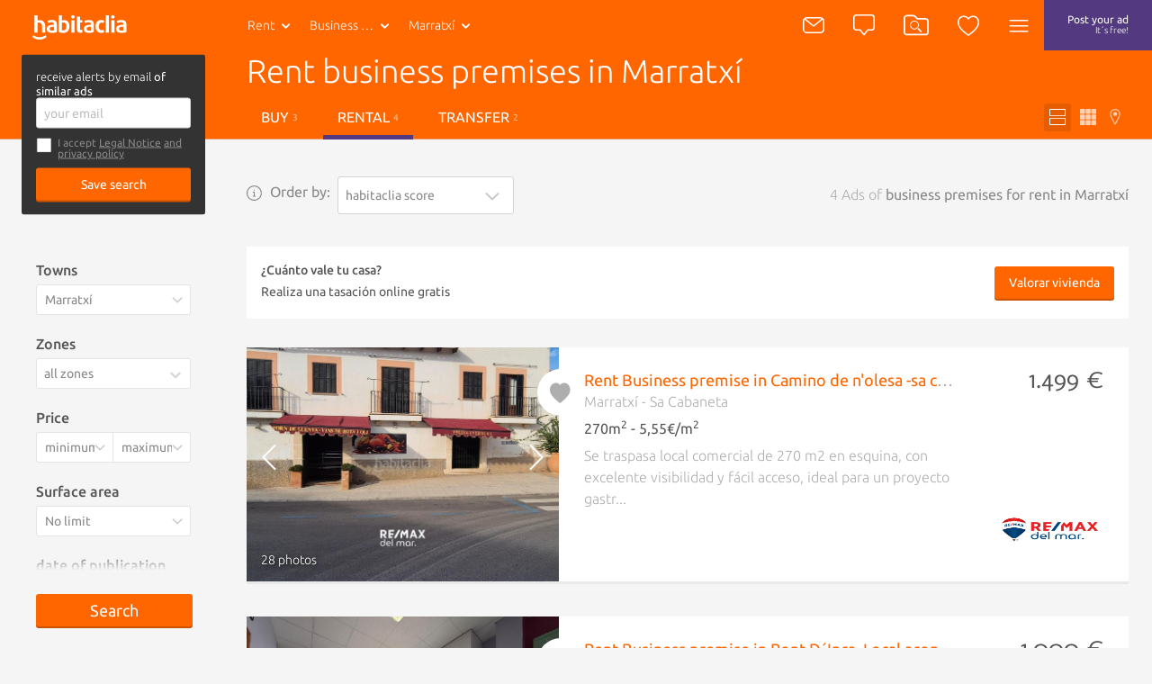

--- FILE ---
content_type: text/html; charset=utf-8
request_url: https://english.habitaclia.com/rent-business_premises-marratxi.htm
body_size: 41484
content:

<!DOCTYPE html>
<html lang="es">

<head xmlns="http://www.w3.org/1999/xhtml" lang="es">
    <title>Rent business premises in Marratxí - habitaclia</title>
    <meta name="description" content="See the whole range of Marratxí property on habitaclia.com leading property portal. On habitaclia.com you will find the best selection of business premises quickly and rapidly, and if you do not find what you are looking for, save an alert and we will notify you for free." />
    <meta name="Author" content="https://www.habitaclia.com" />
    <meta name="Copyright" content="Habitaclia S.L." />
    <meta name="title" content="Rent business premises in Marratxí - habitaclia" />
    <meta name="verify-v1" content="IoDd1WkUwB6RH8XvO/6PVGeh+9GH+iBeZyS4Or3+vYo=" />
    <meta name="language" content="es" />
    <meta charset="UTF-8">
    <meta http-equiv="Content-Language" content="es" />
    <meta name="msapplication-config" content="none" />
    <meta name="apple-itunes-app" content="app-id=421808691" />
    <meta name="google-play-app" content="app-id=app.habitaclia2" />
    <meta name="theme-color" content="#ff6600" />
    <meta property="og:type" content="habitaclia_action:habitaclia" />
    <meta property="og:title" content="Rent business premises in Marratxí - habitaclia" />
    <meta property="og:url" content="//english.habitaclia.com/rent-business_premises-marratxi.htm" />
    <meta property="og:image" content="//static11.habimg.com/hab_inmuebles_img/favicon.png?v=4" />
    <meta name="viewport" content="width=device-width, initial-scale=1.0" />
    <meta name="google-signin-client_id"
          content="801886362762-la2h18tb4q102m151liamv9cb8f4nbdm.apps.googleusercontent.com">
    <link rel="preconnect dns-prefetch" href="//static1.habitaclia.com/" />
<link rel="preconnect dns-prefetch" href="//static2.habitaclia.com/" />
<link rel="preconnect dns-prefetch" href="//static3.habitaclia.com/" />
<link rel="preconnect dns-prefetch" href="//static4.habitaclia.com/" />
<link rel="preconnect dns-prefetch" href="//static5.habitaclia.com/" />
<link rel="preconnect dns-prefetch" href="//static6.habitaclia.com/" />
<link rel="preconnect dns-prefetch" href="//static10.habitaclia.com/" />
<link rel="preconnect dns-prefetch" href="//static11.habitaclia.com/" />
<link rel="preconnect dns-prefetch" href="//static.criteo.net/" />
<link rel="preconnect dns-prefetch" href="//dis.eu.criteo.com/" />
<link rel="preconnect dns-prefetch" href="//ad.doubleclick.net/" />
<link rel="preconnect dns-prefetch" href="//googleads.g.doubleclick.net/" />
<link rel="preconnect dns-prefetch" href="//pubs.g.doubleclick.net/" />
<link rel="preconnect dns-prefetch" href="//apis.google.com/" />
<link rel="preconnect dns-prefetch" href="//partner.googleadservices.com/" />
<link rel="preconnect dns-prefetch" href="//accounts.google.com/" />
<link rel="preconnect dns-prefetch" href="//www.facebook.com/" />
<link rel="preconnect dns-prefetch" href="//connect.facebook.net/" />
<link rel="preconnect dns-prefetch" href="//static.ak.facebook.com" />

    
    <meta name="robots" content="index,follow" />
    <meta name="robots" content="noodp" />
    <link rel="alternate" hreflang="es" href="https://www.habitaclia.com/alquiler-locales_comerciales-marratxi.htm" />
<link rel="alternate" hreflang="ca" href="//catala.habitaclia.com/lloguer-locals_comercials-marratxi.htm" />
<link rel="alternate" hreflang="de" href="//deutsch.habitaclia.com/miete-geschaftsraume-marratxi.htm" />
<link rel="alternate" hreflang="fr" href="//francaise.habitaclia.com/location-locaux_commerciaux-marratxi.htm" />
<link rel="alternate" hreflang="it" href="//italiano.habitaclia.com/affitto-locali_commerciali-marratxi.htm" />

        <link rel="canonical" href="//english.habitaclia.com/rent-business_premises-marratxi.htm" />
    
            <link rel="amphtml" href="https://m.habitaclia.com/alquiler-locales_comerciales-marratxi.amp">
    <script>
			var GoogleAnalyticsDTO = {
			trackPageView: ['_trackPageview'],
			customVarsNavegacion: [['_setCustomVar', 1, 'tip_op', 'alquiler', 3],['_setCustomVar', 2, 'nom_prov', 'mallorca', 3],['_setCustomVar', 3, 'comarca-nom_pob', 'raiguer-marratxi', 3],['_setCustomVar', 4, 'tip_inm', 'local_comercial', 3]],
			customVarsFicha: [],
			domainName: 'habitaclia.com'
			};
    </script>
    <link rel="alternate" media="only screen and (max-width: 640px)" href="https://m.habitaclia.com/alquiler-locales_comerciales-marratxi.htm" />

    <link rel="shortcut icon" href="//www.habitaclia.com/hab_images/favicon.ico?v=4" />
    <link as="font" rel="preload" href="https://fonts.gstatic.com/s/ubuntu/v12/4iCv6KVjbNBYlgoC1CzjsGyNPYZvgw.woff2"
          type="font/woff2" crossorigin="anonymous">
    <link as="font" rel="preload" href="https://fonts.gstatic.com/s/ubuntu/v12/4iCv6KVjbNBYlgoCjC3jsGyNPYZvgw.woff2"
          type="font/woff2" crossorigin="anonymous">
    <link as="font" rel="preload" href="https://fonts.gstatic.com/s/ubuntu/v12/4iCs6KVjbNBYlgoKfw72nU6AFw.woff2"
          type="font/woff2" crossorigin="anonymous">
    <link as="font" rel="preload" href="https://fonts.gstatic.com/s/molengo/v8/I_uuMpWeuBzZNBtQXbNakwKso5c.woff2"
          type="font/woff2" crossorigin="anonymous">

        <style type="text/css" id="habitaclia-above-css">
            html{text-size-adjust:100%;font-family:Ubuntu,sans-serif,Arial,Helvetica;font-size:1rem;line-height:1rem;box-sizing:border-box;-webkit-font-smoothing:antialiased}body{margin:0;width:100%;background-color:rgb(245, 245, 245)}article,aside,header,main,nav,section{display:block}a{background-color:transparent;outline:0;transition:color 0.1s;color:rgb(255, 102, 0);text-decoration:none;cursor:pointer}strong{font-weight:bolder}h1{margin:1em 0 0.3em;font-size:1.75rem;font-weight:100;line-height:1em}sup{font-size:75%;line-height:0;position:relative;vertical-align:baseline;top:-0.5em}img{border-style:none;vertical-align:middle}button,input,select,textarea{font:inherit;margin:0}button,input{overflow:visible}button,select{text-transform:none}[type="submit"],button,html [type="button"]{appearance:button}textarea{overflow:auto;resize:none;line-height:1em}[type="checkbox"],[type="radio"]{box-sizing:border-box;padding:0}::-webkit-input-placeholder{color:inherit;opacity:0.54}::-webkit-file-upload-button{appearance:button;font:inherit}*{box-sizing:border-box;text-size-adjust:100%}button,html,input,select,textarea{color:rgb(85, 85, 85);text-rendering:optimizelegibility;box-sizing:border-box}::after,::before{box-sizing:inherit}ul{list-style:none;margin:0;padding:0}aside,section{box-sizing:border-box;pointer-events:all;box-sizing:border-box;display:block;width:100%;overflow:hidden;position:relative}article{box-sizing:border-box;display:block;width:100%;overflow:hidden}main{box-sizing:border-box}svg{width:100%;height:100%;shape-rendering:geometricprecision}input,select,textarea{display:block;background:0 0}.max-1440{width:100%;max-width:1080px;margin:0 auto;padding:8px 16px;box-sizing:border-box;overflow:hidden;position:relative}.bg-white,.filter-item .filter-multi-select,input[type="text"],select,textarea{background-color:rgb(255, 255, 255)}.bg-lilac{background-color:rgb(83, 57, 127)}.bg-transparent-shadow{background:linear-gradient(rgba(0, 0, 0, 0.6) 0, rgba(0, 0, 0, 0) 100%)}.w-100{width:100%}.f-left{float:left}.f-right{float:right}.w-200px{width:228px}.txt-geo{max-width:116px;height:40px;font-weight:100}.hide{transform-origin:100% 0px;transform:scale(0.95);transform-origin:100% 0px;pointer-events:none;opacity:0;display:block}.hide-none{display:none}.invisible{opacity:0}.font-2{font-family:Molengo,sans-serif,Arial,Helvetica}.tab-right a{padding-left:16px}.abs-center{position:absolute;left:0;right:0;top:50%;transform:translate(0, -50%);margin:0 auto}@font-face{font-family:Ubuntu;font-weight:700;font-style:normal;src:local("Ubuntu Bold"),local("Ubuntu-Bold"),url("//fonts.gstatic.com/s/ubuntu/v9/0ihfXUL2emPh0ROJezvraLO3LdcAZYWl9Si6vvxL-qU.woff") format("woff"),url("//fonts.gstatic.com/s/ubuntu/v9/0ihfXUL2emPh0ROJezvraKCWcynf_cDxXwCLxiixG1c.ttf") format("truetype");unicode-range:U+0-FF,U+131,U+152-153,U+2C6,U+2DA,U+2DC,U+2000-206F,U+2074,U+20AC,U+2212,U+2215,U+E0FF,U+EFFD,U+F000}@font-face{font-family:Ubuntu;font-style:normal;font-weight:500;src:local("Ubuntu Medium"),local("Ubuntu-Medium"),url("//fonts.gstatic.com/s/ubuntu/v9/OsJ2DjdpjqFRVUSto6IffLO3LdcAZYWl9Si6vvxL-qU.woff") format("woff"),url("//fonts.gstatic.com/s/ubuntu/v9/OsJ2DjdpjqFRVUSto6IffKCWcynf_cDxXwCLxiixG1c.ttf") format("truetype");unicode-range:U+0-FF,U+131,U+152-153,U+2C6,U+2DA,U+2DC,U+2000-206F,U+2074,U+20AC,U+2212,U+2215,U+E0FF,U+EFFD,U+F000}@font-face{font-family:Ubuntu;font-style:normal;font-weight:400;src:local("Ubuntu"),url("//fonts.gstatic.com/s/ubuntu/v9/vRvZYZlUaogOuHbBTT1SNevvDin1pK8aKteLpeZ5c0A.woff") format("woff"),url("//fonts.gstatic.com/s/ubuntu/v9/2Q-AW1e_taO6pHwMXcXW5w.ttf") format("truetype");unicode-range:U+0-FF,U+131,U+152-153,U+2C6,U+2DA,U+2DC,U+2000-206F,U+2074,U+20AC,U+2212,U+2215,U+E0FF,U+EFFD,U+F000}@font-face{font-family:Ubuntu;font-weight:300;font-style:normal;src:local("Ubuntu Light"),local("Ubuntu-Light"),url("//fonts.gstatic.com/s/ubuntu/v9/_aijTyevf54tkVDLy-dlnLO3LdcAZYWl9Si6vvxL-qU.woff") format("woff"),url("//fonts.gstatic.com/s/ubuntu/v9/_aijTyevf54tkVDLy-dlnKCWcynf_cDxXwCLxiixG1c.ttf") format("truetype");unicode-range:U+0-FF,U+131,U+152-153,U+2C6,U+2DA,U+2DC,U+2000-206F,U+2074,U+20AC,U+2212,U+2215,U+E0FF,U+EFFD,U+F000}@font-face{font-family:Molengo;font-weight:400;font-style:normal;src:local("Molengo"),local("Molengo-Regular"),url("//fonts.gstatic.com/s/molengo/v7/2v3ScQ0eE96oPRRr3d-FjgLUuEpTyoUstqEm5AMlJo4.woff") format("woff"),url("//fonts.gstatic.com/s/molengo/v7/95sXIHqogzr_KwuabLimZA.ttf") format("truetype");unicode-range:U+24-40,U+20AC}@font-face{font-family:Ubuntu;font-weight:700;font-style:normal;font-display:swap;src:local("Ubuntu Bold"),local("Ubuntu-Bold"),url("//fonts.gstatic.com/s/ubuntu/v12/4iCv6KVjbNBYlgoC1CzjsGyNPYZvgw.woff2") format("woff2"),url("//fonts.gstatic.com/s/ubuntu/v9/0ihfXUL2emPh0ROJezvraLO3LdcAZYWl9Si6vvxL-qU.woff") format("woff"),url("//fonts.gstatic.com/s/ubuntu/v9/0ihfXUL2emPh0ROJezvraKCWcynf_cDxXwCLxiixG1c.ttf") format("truetype");unicode-range:U+0-FF,U+131,U+152-153,U+2C6,U+2DA,U+2DC,U+2000-206F,U+2074,U+20AC,U+2212,U+2215,U+E0FF,U+EFFD,U+F000}@font-face{font-family:Ubuntu;font-style:normal;font-weight:500;font-display:swap;src:local("Ubuntu Medium"),local("Ubuntu-Medium"),url("//fonts.gstatic.com/s/ubuntu/v12/4iCv6KVjbNBYlgoCjC3jsGyNPYZvgw.woff2") format("woff2"),url("//fonts.gstatic.com/s/ubuntu/v9/OsJ2DjdpjqFRVUSto6IffLO3LdcAZYWl9Si6vvxL-qU.woff") format("woff"),url("//fonts.gstatic.com/s/ubuntu/v9/OsJ2DjdpjqFRVUSto6IffKCWcynf_cDxXwCLxiixG1c.ttf") format("truetype");unicode-range:U+0-FF,U+131,U+152-153,U+2C6,U+2DA,U+2DC,U+2000-206F,U+2074,U+20AC,U+2212,U+2215,U+E0FF,U+EFFD,U+F000}@font-face{font-family:Ubuntu;font-style:normal;font-weight:400;font-display:swap;src:local("Ubuntu"),local("Ubuntu-Regular"),url("//fonts.gstatic.com/s/ubuntu/v12/4iCs6KVjbNBYlgoKfw72nU6AFw.woff2") format("woff2"),url("//fonts.gstatic.com/s/ubuntu/v9/vRvZYZlUaogOuHbBTT1SNevvDin1pK8aKteLpeZ5c0A.woff") format("woff"),url("//fonts.gstatic.com/s/ubuntu/v9/2Q-AW1e_taO6pHwMXcXW5w.ttf") format("truetype");unicode-range:U+0-FF,U+131,U+152-153,U+2C6,U+2DA,U+2DC,U+2000-206F,U+2074,U+20AC,U+2212,U+2215,U+E0FF,U+EFFD,U+F000}@font-face{font-family:Ubuntu;font-weight:300;font-style:normal;font-display:swap;src:local("Ubuntu Light"),local("Ubuntu-Light"),url("//fonts.gstatic.com/s/ubuntu/v12/4iCv6KVjbNBYlgoC1CzjsGyNPYZvgw.woff2") format("woff2"),url("//fonts.gstatic.com/s/ubuntu/v9/_aijTyevf54tkVDLy-dlnLO3LdcAZYWl9Si6vvxL-qU.woff") format("woff"),url("//fonts.gstatic.com/s/ubuntu/v9/_aijTyevf54tkVDLy-dlnKCWcynf_cDxXwCLxiixG1c.ttf") format("truetype");unicode-range:U+0-FF,U+131,U+152-153,U+2C6,U+2DA,U+2DC,U+2000-206F,U+2074,U+20AC,U+2212,U+2215,U+E0FF,U+EFFD,U+F000}@font-face{font-family:Molengo;font-weight:400;font-style:normal;font-display:swap;src:local("Molengo"),local("Molengo-Regular"),url("//fonts.gstatic.com/s/molengo/v8/I_uuMpWeuBzZNBtQXbNakwKso5c.woff2") format("woff2"),url("//fonts.gstatic.com/s/molengo/v7/2v3ScQ0eE96oPRRr3d-FjgLUuEpTyoUstqEm5AMlJo4.woff") format("woff"),url("//fonts.gstatic.com/s/molengo/v7/95sXIHqogzr_KwuabLimZA.ttf") format("truetype");unicode-range:U+24-40,U+20AC}.notify{border:none;border-radius:3px;padding:7px 10px;appearance:none;position:relative;cursor:pointer;color:rgb(255, 255, 255);background-color:rgb(136, 136, 136);font-size:1rem;font-weight:100;vertical-align:middle;appearance:none;box-shadow:none}.notify .ico{color:rgb(174, 174, 174)}.notify .ico-bell-waves{color:rgb(255, 255, 255)}.button,button{appearance:none}.button-transparent-orange{color:rgb(255, 102, 0);font-size:inherit;padding-left:0;padding-right:0}input,textarea{font-family:Ubuntu,sans-serif,Arial,Helvetica}input[type="text"]:not(.sui-AtomInput-input),select,textarea{border:1px solid rgb(212, 212, 212);border-radius:3px;padding:8px;font-size:0.875rem;font-weight:400;display:block;color:rgb(136, 136, 136);transition:0.1s ease-in-out}input[type=checkbox],input[type=radio]{float:left;cursor:pointer;width:24px;margin-right:8px;display:none}input[type="checkbox"] + span{position:relative;display:block;float:left;line-height:1.5rem;padding-left:32px}input[type="checkbox"] + span::before{content:"";display:block;width:24px;height:24px;position:absolute;left:0;top:0;background-position:-47px -12px}select{appearance:none;appearance:none;float:left;font-size:0.875rem;line-height:1.5rem;width:100%;padding-right:28px;cursor:pointer}select + span{position:relative;display:block;float:left}select + span::after{content:"";content:"";display:block;width:24px;height:24px;position:absolute;left:-28px;top:10px;background-position:-120px -11px;pointer-events:none}input[type="checkbox"] + span::before,select + span::after{background-image:url("/dotnet/content/img/hab-forms.png");background-size:148px}.ico{width:24px;height:24px;display:inline-block;box-sizing:border-box;color:rgb(255, 255, 255)}.ico-orange{color:rgb(255, 102, 0)}.ico-green{color:rgb(58, 141, 17)}.ico-lilac{color:rgb(83, 57, 127)}.ico-red{color:red}.ico-grey{color:rgb(174, 174, 174)}.ico-close{color:rgb(102, 102, 102);width:20px;height:20px;cursor:pointer}.ico-absolute,.ico-xs{width:18px;height:18px}.ico-container{margin:4px;border-radius:3px;padding:11px;height:46px;min-width:46px;cursor:pointer}.ico-absolute{opacity:0.5;position:absolute;left:18px;margin-top:14px}.ico-absolute-s{position:absolute;width:13px;right:7px;margin-top:9px;pointer-events:none}.ico-fav,.ico-rate{transition:0.1s ease-in-out;width:33px;height:33px;color:rgb(174, 174, 174)}.ico-flip-y{transform:scaleY(-1)}.ico-rate{width:22px;height:22px}.ico-privacy{width:20px;height:20px;color:rgb(174, 174, 174)}.bg-orange .ico-container{margin:0;height:56px;padding:16px;border-radius:inherit}.ico-bell-waves{position:absolute;left:10px;top:2px}.ico-search-header{width:28px;height:24px}header{will-change:transform;user-select:none;transition:transform 0.2s ease-in-out,-webkit-transform 0.2s ease-in-out;z-index:9;width:100%;height:56px;display:block;position:fixed;top:0;will-change:transform}header .max-1440{padding:0 16px}.head-main{z-index:12;position:relative;height:56px;display:inline-block;font-size:0.875rem}.head-logo{padding:16px 0 16px 20px;width:110px;height:56px;display:inline-block}.head-search{display:none}.header-list .head-logo{min-width:238px}.header-list .head-search .head-geo .txt-geo{max-width:160px}.header-list .ico-container{padding-left:8px;padding-right:8px}.head-tip-op .dropdown-container{height:170px}.select-top{position:relative}.select-top .select{height:40px;font-size:12px;line-height:0.875rem;margin-bottom:0;min-height:28px;color:rgb(136, 136, 136);font-weight:100}.select-link,.txt-geo{padding:13px 26px 13px 13px;overflow:hidden;white-space:nowrap;text-overflow:ellipsis;cursor:pointer;position:relative;background-repeat:no-repeat;display:block;font-size:0.875rem;color:rgb(255, 255, 255)}.select-link:visited,.txt-geo:visited{color:rgb(255, 255, 255);background-color:rgba(0, 0, 0, 0.1);border-radius:2px}.dropdown-container{position:absolute;overflow:hidden scroll;left:0;background:rgb(255, 255, 255);height:225px;z-index:7;min-width:190px;box-shadow:rgba(0, 0, 0, 0.05) 2px 2px 0 0;border-radius:0 0 3px 3px}.dropdown-container a{font-size:0.875rem;background-color:rgb(255, 255, 255);font-weight:400;display:block;padding:8px;color:rgb(136, 136, 136)}.dropdown-container .current a{background-color:rgb(85, 85, 85);text-shadow:none;color:rgb(255, 255, 255);text-decoration:none}.select .ico{position:absolute;width:13px;right:7px;margin-top:9px}.head-geo-map{background:rgb(255, 255, 255);padding:15px;position:absolute;top:58px;z-index:9;min-width:670px;border-radius:3px;box-shadow:rgba(0, 0, 0, 0.4) 0 10px 25px -5px}.head-geo-link{padding-right:1em}.head-geo-link + .head-geo-link{padding-right:0;padding-left:1em;border-left:1px solid rgb(174, 174, 174)}.head-geo{position:relative}.head-geo .ico-close{position:absolute;right:10px;top:10px}.head-publish{border-radius:3px;margin:4px;padding:8px 26px;height:46px;transition:0.2s ease-in-out;text-align:center;line-height:20px;font-size:0.75rem;color:rgb(255, 255, 255)}.head-nav{position:relative}.head-nav .ico-container{display:inline-block}.dropdown-container .head-subnav-nologin{background-color:rgba(255, 102, 0, 0.9);background-image:url("//static4.habimg.com/dotnet/content/img/fondologin.png");background-repeat:no-repeat;background-size:cover}.dropdown-right{left:inherit;top:54px;right:4px;left:inherit;margin-top:-4px;background-color:rgba(51, 51, 51, 0.9);width:300px;max-height:85vh;height:auto;overflow-y:auto;color:rgb(255, 255, 255);text-align:left;transition:0.1s ease-in-out}.dropdown-right a{text-decoration:none;padding:16px 16px 16px 50px;border:none;color:rgb(255, 255, 255);background-color:transparent;line-height:1em}.dropdown-right .user-journey a{padding:16px 16px 16px 50px;position:relative}.dropdown-right .user-journey a::before{position:absolute;left:16px;top:16px;background-color:rgb(255, 102, 0);color:rgb(255, 255, 255);width:16px;height:16px;text-align:center;line-height:8px;font-size:12px;content:"N";border-radius:3px;padding:4px}.nologin-devices{line-height:1.12rem;font-size:0.875rem;text-align:center;padding:80px 20px 20px;background-image:url("/hab_inmuebles/img/imgv3/multi.png");background-repeat:no-repeat;background-size:112px;background-position:center top 11px;margin:0 16px;border-bottom:1px solid rgba(255, 255, 255, 0.2);font-weight:100}.head-second{transform-origin:0px 0px;border-bottom:1px solid rgb(212, 212, 212);position:relative;color:rgb(255, 255, 255);z-index:10;transition:transform 0.2s ease-in-out,opacity 0.2s ease-in-out,-webkit-transform 0.2s ease-in-out;transform-origin:0px 0px;transform:scale(1, 0);height:48px;width:100%;opacity:0;display:block}.head-second .head-second-content{padding:8px 16px;transform-origin:0px 0px;transition:transform 0.2s ease-in-out,-webkit-transform 0.2s ease-in-out;transform-origin:0px 0px;transform:scale(1, 2)}.head-second.bg-orange{height:200px;transform:scale(1, 0.5);margin-top:-3px;opacity:1;padding-bottom:0}.head-second.bg-orange .head-second-content{padding-top:0;padding-bottom:0}.bg-orange .dropdown-right{top:60px;right:0}.bg-orange .head-geo-map{top:48px}.header-search{position:relative}.head-second h1{max-width:70%;white-space:nowrap;overflow:hidden;text-overflow:ellipsis;font-size:2.25rem;line-height:2.5rem;margin-top:4px;margin-bottom:8px}.head-second ul li a{color:rgb(255, 255, 255);text-transform:uppercase;padding:12px 16px;display:block}.head-second ul li a.active{border-bottom:5px solid rgb(83, 57, 127)}.head-second .tabs-tipop li{margin-right:8px;display:inline-block}.head-second .tabs-view li{float:right;margin-left:4px;display:inline-block}.head-second .tabs-view li a,.head-second .tabs-view li button{padding:6px;color:rgba(255, 255, 255, 0.7)}.head-second .tabs-view li button.active{color:rgb(255, 255, 255);background-color:rgb(230, 92, 0)}.head-second .tabs-view li svg{width:18px;height:18px}.head-second .tabs-view li span{display:none}.save-search label{margin-bottom:4px;display:block}.save-search label input[type="checkbox"] + span{padding-left:24px;padding-bottom:10px;font-size:0.75rem;line-height:0.8rem;color:rgb(136, 136, 136)}.save-search label input[type="checkbox"] + span a{color:rgb(136, 136, 136)}.save-search label input[type="checkbox"] + span::before{height:18px;width:18px;background-size:110px;background-position:-35px -9px}.save-search .form-box{background-color:rgb(51, 51, 51);border-radius:3px;padding:16px}.save-search .form-box form,.save-search .form-box p{max-width:400px;margin:0 auto}.save-search .close-save-search::before{content:"";display:block;transform:rotate(45deg);position:absolute;width:100%;top:50%;height:1px;background:rgb(136, 136, 136)}.save-search .close-save-search::after{content:"";display:block;transform:rotate(-45deg);position:absolute;width:100%;top:50%;height:1px;background:rgb(136, 136, 136)}.save-search .tiny-span a{color:rgb(255, 255, 255);text-decoration:underline}.save-search p{margin-top:0;margin-bottom:8px;line-height:1rem;font-size:0.8rem}.save-search button{margin-top:8px;font-size:0.875rem}.subheader-menu-list a,.subheader-menu-list button{text-transform:uppercase;font-size:0.875rem;float:left;width:33.3%;padding:8px 16px;color:rgb(255, 255, 255)}.subheader-menu-list .button-filter-responsive{text-align:left}.subheader-menu-list .button-search-responsive{text-align:center}.subheader-menu-list .button-map-responsive{text-align:right}.tab-right{padding-left:16px}.tag-seen{position:absolute;bottom:0;right:0;padding:4px 8px;border-radius:3px;text-shadow:rgb(0, 0, 0) 0 0 3px;background:rgba(0, 0, 0, 0.4);color:rgb(255, 255, 255);margin:16px;text-transform:uppercase;font-size:0.75rem}.list-main{margin-top:180px}.list-items-container .max-1440{width:100%;max-width:980px;padding:0;overflow:visible}.order-by span{display:block;color:rgb(136, 136, 136);margin-right:8px;line-height:34px}.list-subtitle h2{font-size:1rem;text-align:right;margin-bottom:24px;margin-top:0;line-height:34px;color:rgb(174, 174, 174);max-width:100%;white-space:nowrap;overflow:hidden;text-overflow:ellipsis}.list-gallery-container div,.list-gallery-container img{width:100%;height:100%}.list-item{border-bottom:3px solid rgb(233, 233, 233);display:flex;flex-direction:column;background-color:rgb(255, 255, 255);cursor:pointer;min-height:180px;height:auto;margin-bottom:36px;color:rgb(174, 174, 174);position:relative;display:flex;flex-direction:column}.list-item-media{flex:1 1 100%;position:relative;overflow:hidden;height:220px}.list-item-media .list-gallery-container{height:100%}.list-item-content-second .notify{background:rgb(136, 136, 136);padding:4px 8px;float:right;display:none;font-size:0.875rem;color:rgb(255, 255, 255);transition:opacity 0.2s linear}.list-item-content-second .notify svg{float:left}.list-item-content-second .notify .ico{width:20px;height:20px;color:rgb(255, 255, 255)}.list-item-content-second .notify .ico-bell-waves{left:8px;top:4px;display:none}.list-item-price .font-2{font-size:1.75rem;display:block;float:right;margin-top:-4px;clear:both;line-height:2rem}.list-gallery-image img{width:100%;height:100%}.list-item-feature{margin:4px 0;font-weight:400;color:rgb(85, 85, 85)}.list-item-multimedia-imgvideo{font-weight:400;text-shadow:rgba(0, 0, 0, 0.8) 1px 1px 3px}.fav-heart-link{white-space:nowrap;text-indent:-9999px;height:33px;width:33px;display:block;color:rgb(255, 255, 255)}.comment-privacy{position:absolute;top:0;left:0;padding:4px 0;transform:translate(0, -100%);color:rgb(174, 174, 174)}.comment{padding:23px;font-size:1rem;position:relative;min-height:25px;width:100%;background-color:rgb(255, 243, 235);background-image:url("/hab_inmuebles/img/imgv3/patternComments.jpg");background-size:300px;overflow:visible;clear:both;cursor:default}.comment::before{content:"";display:block;position:absolute;top:-15px;z-index:5;left:calc(50% - 16px);width:0;height:0;border-bottom:16px solid rgb(255, 243, 235);border-right:16px solid transparent;border-left:16px solid transparent}.comment::after{content:"";display:table;clear:both}.comment-content{float:left;font-size:0.875rem;padding:8px 0;color:rgb(136, 136, 136);width:calc(100% - 150px)}.comment-exist{font-size:1rem}.comment-edit-container{padding:10px;width:calc(100% - 20px)}.comment-edit-container textarea{padding:10px;width:100%}.comment-unset{border:1px solid rgb(212, 212, 212);padding:0.8em 1em;width:calc(100% - 182px);float:left;font-style:italic;color:rgb(136, 136, 136);margin-right:16px;box-shadow:rgba(0, 0, 0, 0.1) 2px 2px 0 0;cursor:pointer;font-size:0.875rem;font-weight:400}.comment-btns{font-size:1rem;float:right;padding:20px 0 7px}.comment-btns button{float:left;line-height:15px;padding:5px 20px}.comment-msg{z-index:10;background:rgb(58, 141, 17);color:rgb(255, 255, 255);padding:4px 20px;border-radius:2px;position:absolute;top:-42px;left:-6%;font-size:0.875rem;white-space:nowrap}.comment-msg.comment-saved{top:-12px;left:calc(50% - 93px);right:initial}.comment-msg.comment-saved::before{content:"";display:block;position:absolute;border-color:rgb(58, 141, 17) transparent transparent;border-style:solid;border-width:12px 12px 0;width:0;height:0;top:22px;left:45%}.comment-msg.rate-saved{top:-40px}.rate-container{position:relative;display:block;width:130px;height:26px;margin-right:16px;margin-top:16px;float:left}.rate-container button{display:inline-block;padding:0}.phone-help{line-height:1.5rem;padding:8px;width:195px}.live-container{display:block;position:fixed;bottom:18px;right:14px;width:386px;box-sizing:border-box;padding:16px;max-height:308px;overflow:hidden;z-index:15}.live-item{border:1px solid rgb(245, 245, 245);opacity:0;width:100%;height:0;overflow:hidden;background-color:rgb(255, 255, 255);box-shadow:rgba(0, 0, 0, 0.3) 10px 10px 20px -7px;float:left;position:relative;cursor:pointer;margin-top:16px;transition:opacity 0.5s ease-in-out}.live-info-container{display:inline-block;width:calc(100% - 96px);box-sizing:border-box;padding:16px;overflow:hidden}.live-title{font-size:1rem;font-weight:500;color:rgb(51, 51, 51);position:relative}.live-title svg{width:16px;height:20px;vertical-align:middle}.live-item-close{display:block;width:16px;height:16px;position:absolute;right:8px;top:4px;cursor:pointer}.live-item-close svg{width:18px;pointer-events:none}.live-options{padding:0;margin:0;position:absolute;top:0;text-align:right;right:0;pointer-events:all;display:none}.live-options .button-transparent{padding:0;margin:0 16px 0 0;font-size:1rem;font-family:Ubuntu,sans-serif,Arial,Helvetica;color:rgb(102, 102, 102);display:inline-block;cursor:pointer;opacity:0;transition:opacity 0.2s ease-in-out}input[name="email_FormAlerta"]{float:right;width:340px}.filters-box{position:relative;margin-top:108px}.filters-box .close-filter::before{content:"";display:block;transform:rotate(45deg);position:absolute;width:100%;top:50%;height:1px;background:rgb(136, 136, 136)}.filters-box .close-filter::after{content:"";display:block;transform:rotate(-45deg);position:absolute;width:100%;top:50%;height:1px;background:rgb(136, 136, 136)}.filter-item .legend{display:block;font-weight:500;margin-bottom:8px}.filter-item select + span::after{background-size:110px;background-position:-85px -5px;top:5px}.filter-item .filter-multi-select ul li label{display:block;overflow:hidden}.filter-item .filter-multi-select .all-zones{position:relative;font-size:0.875rem}.filter-item .room-select{height:34px;columns:auto 5;display:flex;flex-flow:row wrap;position:relative}.filter-item .room-select div{border-right:1px solid rgba(0, 0, 0, 0.1);flex:1 1 auto;height:34px;cursor:pointer;text-align:center;color:rgb(136, 136, 136);font-size:0.875rem;line-height:0.875rem;padding-top:8px;padding-bottom:8px;width:calc(20% - 8px);background-color:rgb(255, 255, 255);flex:1 1 auto}.filter-item-price{display:block;overflow:hidden}.filter-item-price select{width:50%;float:left;border-radius:3px 0 0 3px;padding-right:20px}.filter-item-price select:last-of-type{border-radius:0 3px 3px 0;border-left:none}.u-op-1.u-op-1{opacity:1}.u-hide-none.u-hide-none.u-hide-none{display:none}.slick-arrow{padding:0;background:0 0;box-shadow:none;z-index:2;font-size:0px;position:absolute;height:100%;left:0;width:24%;top:0}.list-gallery-container img{object-fit:cover}.ley-omnibus-parent{display:flex;align-items:center;position:relative}.ley-omnibus-close-btn,.ley-omnibus-info-btn{line-height:18px;margin:0}.ley-omnibus-close-btn{position:absolute;right:16px}.ley-omnibus-close-btn .ico,.ley-omnibus-info-btn .ico{color:rgb(136, 136, 136);height:18px;width:18px}.ley-omnibus-info-content{padding:16px;background:rgb(255, 255, 255);border-radius:8px;font-size:12px;line-height:18px;position:absolute;z-index:6;width:275px;display:none}.ley-omnibus-info-content p{margin:0 16px 0 0;color:rgb(136, 136, 136)}h2{font-size:1.625rem;font-weight:100;line-height:1em;margin:1em 0}h3{font-size:1.12rem;font-weight:500;line-height:1em;margin:1em 0}p,span{font-size:1em;line-height:1em}::selection{background:rgb(255, 102, 0);text-shadow:none;color:rgb(255, 255, 255)}.bg-white,.filter-item .filter-multi-select,input[type="text"]:not(.sui-AtomInput-input),select,textarea{background-color:rgb(255, 255, 255)}.bg-orange,.button,.lider-list-container ul li .preview .botonlider,button,input[type="submit"]{background:rgb(255, 102, 0)}.p-top-min{padding-top:8px;display:block}.pointer-events-none{pointer-events:none}.pointer-events-all{pointer-events:all}.slick-slider{position:relative;display:block;box-sizing:border-box;user-select:none;touch-action:pan-y;-webkit-tap-highlight-color:transparent;height:100%}.slick-list{position:relative;overflow:hidden;display:block;margin:0;padding:0;height:100%}.slick-slider .slick-list,.slick-slider .slick-track{transform:translate3d(0, 0, 0)}.slick-track{position:relative;left:0;top:0;display:block;margin-left:auto;margin-right:auto;height:100%}.slick-track::after,.slick-track::before{content:"";display:table}.slick-track::after{clear:both}.slick-slide{float:left;height:100%;min-height:1px;display:none}.slick-slide img{display:block;object-fit:cover;border:0}.slick-initialized .slick-slide{display:block}.slick-slide div,.slick-slide img{height:100%;width:100%}.slick-bg{background-size:100% 100%}.slick-bg-black{background:rgb(0, 0, 0)}.slick-bg-black .image{opacity:0.5}.slick-contact-container{position:relative;text-align:center;transform:translate(0, -100%)}.slick-contact-container .slick-contact-title{display:block;color:rgb(255, 255, 255);text-shadow:rgb(51, 51, 51) 1px 1px 4px;padding:20px;font-size:1.12rem;font-weight:500}.slick-contact-container .button{margin:0 auto;font-size:0.8rem}.slick-contact-container .slick-contact-wrap{width:auto;position:relative;top:50%;transform:translate(0, -50%);height:auto;padding:0 16px 18px;box-sizing:border-box}.button,.lider-list-container ul li .preview .botonlider,button,input[type="submit"]{display:block;cursor:pointer;font-family:Ubuntu,sans-serif,Arial,Helvetica;color:rgb(255, 255, 255);font-size:1.12rem;padding:10px 16px;border-radius:3px;border:none;box-shadow:rgb(204, 82, 0) 0 2px 0 0;appearance:none;text-align:center;text-decoration:none}.button-transparent,.button-transparent-orange{box-shadow:none;background:0 0;border:none}label{cursor:pointer}input[type="checkbox"]:checked + span::before{background-position:-11px -12px}.ico-circle-info{color:rgb(58, 141, 17);display:inline-block;width:16px;height:16px}.logo{width:105px;height:28px;color:rgb(255, 255, 255);display:inline-block}.head-search .dropdown-select,.head-search .head-geo{float:left;margin-top:0;max-width:110px}.header-list{transition:none}.header-list .head-second{transition:none}.head-tip-op{margin-top:0;max-width:100px}.head-geo-link-container{padding-bottom:10px}.head-publish-title{text-align:right;font-weight:100;font-size:0.625rem;display:block;margin-top:-3px}.dropdown-right .user-journey{border-top:1px solid rgba(255, 255, 255, 0.2)}.bg-orange .head-publish{margin:0;height:56px;border-radius:inherit;padding:12px 26px}.head-second ul li span{font-size:0.625rem;color:rgb(255, 255, 255);opacity:0.6;display:block;float:right;margin-top:4px;margin-left:4px}.head-second .tabs-tipop{width:90%;margin-top:3px}.head-second .tabs-view{position:absolute;right:0;top:8px}.head-second .tabs-view li:first-of-type{margin-left:0}.save-search{transform:scale(1, 2);margin-top:100px;padding-left:8px}.save-search input[name="email_FormAlerta"]{width:100%;margin-bottom:10px}.save-search .close-save-search{display:none;width:26px;height:26px;margin:16px;cursor:pointer;position:fixed;right:0;top:0}.save-search .tiny-span{font-size:0.75rem;display:block;clear:both;float:left}.subheader-menu-list{display:none;transform:scale(1, 2)}.header-response-alert{font-size:0.75rem;line-height:1.12rem;text-align:left;overflow-wrap:break-word;max-height:188px}.list-main .list-items{overflow:visible;clear:both}.list-items-container{position:relative;overflow:visible}.order-by{overflow:hidden;margin-bottom:36px;clear:both;width:50%}.order-by select{width:196px;padding:4px}.order-by select + span::after{left:-36px;top:6px}.list-subtitle{width:50%}.list-subtitle h2 strong{color:rgb(136, 136, 136)}.landing-alert .alert-box input{float:left}.landing-alert .list-response-alert{text-align:center}.list-gallery-container{height:100%}.slick-arrow::before{position:absolute;content:"";display:block;width:40px;height:40px;background-image:url("/dotnet/content/img/hab-slick-arrow.png");background-size:25px;background-repeat:no-repeat;background-position:0 3px;margin:auto;transform:translateY(-50%) rotate(180deg);left:0}.slick-next{right:0;left:auto}.slick-next::before{transform:translateY(-50%);right:0;left:auto}.list-item-container{flex:0 0 auto}.list-item-media .list-gallery-container img{object-fit:cover}.list-item-multimedia{color:rgb(255, 255, 255);width:100%;position:absolute;bottom:0;left:0;padding:16px;font-size:0.875rem}.list-item-content{position:relative;overflow:visible;flex:1 1 100%}.list-item-content .fav-heart{margin:0;width:52px;height:52px;top:0;left:-52px}.list-item-content .fav-heart .fav-heart-link,.list-item-content .fav-heart .ico-fav{width:24px;height:24px}.list-item-content-second{flex:1 1 100%;padding-left:0;color:rgb(85, 85, 85);max-width:180px}.list-item-content-second .notify span{float:left;line-height:1.12rem;padding-left:4px;font-size:0.8rem}.list-item-price{text-align:right;margin-bottom:8px}.list-gallery-image{width:100%;height:280px;float:left;cursor:pointer;overflow:hidden;margin:0}.list-item-title{max-width:100%;white-space:nowrap;overflow:hidden;text-overflow:ellipsis;margin:0;font-weight:400;line-height:1.5rem}.list-item-info{flex:1 1 100%;display:flex;position:relative;padding:16px 24px}.list-item-location{margin:0;font-size:1rem}.list-item-location span{display:inline-block}.list-item-location-btn{display:inline-block;padding:0;color:rgb(174, 174, 174)}.list-item-location-btn .ico-xs{width:14px;height:14px;margin-left:4px;float:left}.list-item-location-btn span{font-size:0.875rem;opacity:0;float:left;margin-left:4px}.list-item-description{margin:0;line-height:1.5rem;max-height:3rem;text-overflow:ellipsis;overflow:hidden;display:-webkit-box;-webkit-line-clamp:2}.list-item-logo{position:absolute;bottom:0;right:0;margin-top:8px}.list-item-logo-img{display:block;border:none;width:120px;height:60px}.list-item-premium{margin:12px 0 0;font-size:0.875rem;line-height:0.875rem}.list-item-premium strong{font-weight:600}.list-item-multimedia-imgvideo .ico{transform:translate(0, 4px)}.list-item-multimedia-imgvideo .list-item-multimedia-text{display:none}.lider-list-container ul li .bloquelider .imglider{position:relative}.lider-list-container ul li .bloquelider img{width:100%;height:135px}.lider-list-container ul li .bloquelider .cajondestacadolista{width:100%;position:absolute;bottom:0;left:0;color:rgb(255, 255, 255);padding:8px;background:linear-gradient(transparent 0, rgba(0, 0, 0, 0.4) 30%, rgba(0, 0, 0, 0.6) 100%)}.lider-list-container ul li .bloquelider .cajondestacadolista span{display:block}.lider-list-container ul li .bloquelider .cajondestacadolista .preciolider{font-size:1.12rem;float:left;line-height:1.12rem;font-family:Molengo,sans-serif,Arial,Helvetica}.lider-list-container ul li .bloquelider .cajondestacadolista .caracteristicas-lider{float:right;font-size:0.75rem;margin-top:4px}.lider-list-container ul li .bloquelider .ubiclider{padding:8px}.lider-list-container ul li .bloquelider .ubiclider a,.lider-list-container ul li .bloquelider .ubiclider span{display:block;max-width:100%;white-space:nowrap;overflow:hidden;text-overflow:ellipsis;font-size:0.875rem;line-height:1.12rem}.lider-list-container ul li .bloquelider .ubiclider span{color:rgb(174, 174, 174)}.lider-list-container ul li .preview{display:none;transition:0.1s ease-in-out}.lider-list-container ul li .preview .verlider{max-width:120px;margin:0 auto}.lider-list-container ul li .preview .botonlider{font-size:0.875rem}.fav-heart{border-radius:50%;margin:auto;padding:20px;width:80px;height:80px;text-align:center;position:absolute;top:15px;left:0;overflow:hidden;right:0;z-index:5}.live-item p{font-size:0.875rem;font-weight:100;color:rgb(102, 102, 102);padding:0;margin:0}.live-item p span{padding:0 10px}.live-item img{height:76px;width:96px;float:left}.ley-omnibus-info-btn{margin-right:8px}.filters-box .filter-box{padding:0 16px 0 24px}.filters-box .close-filter{display:none;width:26px;height:26px;margin:16px;cursor:pointer;position:fixed;right:0;top:0}.filter-item{margin:24px 0;overflow:hidden}.filter-item select{border-color:rgba(0, 0, 0, 0.1);padding-top:9px;padding-bottom:9px;padding-left:9px;line-height:0.875rem}.filter-item .filter-multi-select{background:rgb(255, 255, 255);border-radius:3px;overflow:hidden;border:1px solid rgba(0, 0, 0, 0.1)}.filter-item .filter-multi-select input[type="checkbox"] + span{color:rgb(136, 136, 136);width:100%;line-height:0.875rem;padding-top:9px;padding-bottom:9px;padding-left:32px;min-height:32px}.filter-item .filter-multi-select input[type="checkbox"] + span::before{top:7px;left:8px;height:18px;width:18px;background-size:110px;background-position:-35px -8px}.filter-item .filter-multi-select.select-zones input[type="checkbox"]:checked + span{background-color:rgb(255, 255, 255)}.filter-item .filter-multi-select.select-zones input[type="checkbox"]:checked + span::before{background-position:-8px -8px}.filter-item .filter-multi-select.select-zones input[type="checkbox"] + span{color:rgb(136, 136, 136)}.filter-item .filter-multi-select.select-zones input[type="checkbox"] + span.some-item::before{background-position:-8px -26px}.filter-item .filter-multi-select.select-zones ul li{padding-left:8px}.filter-item .filter-multi-select ul li{width:100%;float:left;font-size:0.875rem;position:relative;border-bottom:1px solid rgba(0, 0, 0, 0.1)}.filter-item .filter-multi-select ul li ul li{border-bottom:none;width:calc(100% - 8px)}.filter-item .filter-multi-select ul li ul li span{font-size:0.875rem}.filter-item .filter-multi-select ul li ul li:last-child{border:none;margin-bottom:10px}.filter-item .filter-multi-select .all-zones .some-item::before{background-position:-8px -26px}.filter-item .filter-multi-select .arrow-open{position:absolute;right:0;top:0;width:24px;height:34px;display:block;transform:rotate(180deg);opacity:0.4}.filter-item .filter-multi-select .arrow-open .ico{height:16px;width:16px;margin:0 -8px;color:rgba(0, 0, 0, 0.4)}.filter-item .filter-multi-select .arrow-open.close{transform:rotate(0)}.filter-item .room-select div:last-of-type{border:none}.filter-btn{display:block;opacity:0}.filter-btn-active{padding:48px 0 24px 8px;bottom:0;margin-bottom:0;opacity:1;background:linear-gradient(to top, rgb(245, 245, 245) 80%, rgba(255, 255, 255, 0) 100%)}.filter-btn-active.filter-btn-active-fixed{transform:none;position:fixed}.filter-btn-active .button{width:192px;margin-left:14px}.bg-orange .bg-transparent-shadow{background:0 0}.toast-auto.alert-box{animation:1.6s ease-in-out show-toast,1.6s ease-in-out 4.6s forwards hide-toast}.fb_reset > div{overflow:hidden}@media only screen and (min-width: 400px){.list-item-media{height:280px}}@media only screen and (min-width: 560px){.list-item-media{flex:0 0 280px}}@media only screen and (min-width: 640px){.list-item{flex-direction:row}.list-item-content{flex:1 1 auto;max-width:calc(100% - 130px)}.list-item-location{font-size:0.875rem;line-height:0.875rem;max-height:1.5rem;-webkit-line-clamp:1;max-width:100%;white-space:nowrap;overflow:hidden;text-overflow:ellipsis}.list-item-feature{font-weight:500}.list-item-description{line-height:1.12rem;font-size:0.875rem;max-height:3.36rem}}@media only screen and (min-width: 768px){.list-item-media{height:244px;flex:0 0 310px}.list-item-content{font-weight:100;font-size:0.875rem;flex:1 1 auto;max-width:calc(100% - 160px)}.list-gallery-image{height:280px;width:100%}.list-item-multimedia-imgvideo{font-weight:100;padding-right:16px}.list-item-multimedia-imgvideo .ico{display:none}.list-item-multimedia-imgvideo .list-item-multimedia-text{display:inline-block}.toast-auto.alert-box{opacity:0;position:fixed;z-index:21;background-color:rgb(58, 141, 17);top:40%;left:50%;bottom:auto;transform:translate(-50%);color:rgb(255, 255, 255);pointer-events:none;animation:1.6s ease-in-out forwards show-toast-opacity,1.6s ease-in-out 4.6s reverse forwards show-toast-opacity;padding:16px;min-width:220px;width:auto;display:flex;text-align:center;justify-content:center;box-shadow:rgba(0, 0, 0, 0.4) 0 3px 10px;border-radius:3px}.toast-auto.alert-box .ico{width:38px;height:38px;margin-top:8px}.toast-auto.alert-box h2{margin:16px}.toast-auto.alert-box .box-toast::before{display:none}}@media only screen and (min-width: 1025px){.head-search{display:inline-block;max-width:364px;width:auto;padding:8px 16px}.list-item-media{height:184px;flex:0 0 220px}}@media only screen and (min-width: 1196px){.slick-contact-container .button{font-size:1rem}.head-search{margin-left:32px}.header-list .head-search{margin-left:0}.list-main .list-items-container .max-1440{padding-top:36px}.list-subtitle h2{margin-bottom:36px;line-height:40px}.list-item-media{height:214px;flex:0 0 240px}.list-gallery-image{height:190px;width:240px}.list-item-info{max-width:calc(100% - 240px)}.list-item-location{font-size:1rem;line-height:1.5rem}.list-item-description{max-height:4.5rem;line-height:1.5rem;font-size:1rem}.list-item-logo{bottom:4px}}@media only screen and (min-width: 1248px){.header-list .head-logo{min-width:calc(50% - 410px);margin-left:16px}.head-second.bg-orange .head-second-content{padding:0}.save-search{padding-left:24px}.list-main .list-items-container .max-1440{padding-top:16px}.order-by select{padding:8px}.order-by select + span::after{top:10px}.list-item-media{height:260px;flex:0 0 347px}.list-item-content{font-weight:100;font-size:1rem}.list-gallery-image{height:260px;width:347px}.list-item-info{padding:24px 28px;max-width:calc(100% - 347px)}.list-item-feature{font-weight:400}.list-item-premium{margin-top:24px}.lider-list-container ul li .bloquelider img{height:145px}.lider-list-container ul li .bloquelider .cajondestacadolista{padding:8px 16px}.lider-list-container ul li .bloquelider .cajondestacadolista .preciolider{font-size:1.3rem}.lider-list-container ul li .bloquelider .cajondestacadolista .caracteristicas-lider{font-size:0.875rem}.lider-list-container ul li .bloquelider .ubiclider{padding:16px}.filters-box{margin-top:88px}.filters-box .filter-box{padding-left:40px}.filter-btn-active .button{width:174px;margin-left:32px}}@media only screen and (min-width: 1440px){.w-200px{width:248px}.max-1440{max-width:1180px}.header-list .head-search{max-width:460px}.header-list .head-search .head-geo,.header-list .head-search .head-geo .txt-geo{max-width:160px}.filter-item select + span::after{top:8px}.filter-item select{padding-top:12px;padding-bottom:12px;padding-left:12px}.filter-item .filter-multi-select input[type="checkbox"] + span::before{top:11px;left:12px;background-position:-35px -9px}.filter-item .filter-multi-select input[type="checkbox"] + span{padding-left:36px;padding-top:12px;padding-bottom:12px}.filter-item .filter-multi-select .arrow-open,.filter-item .room-select,.filter-item .room-select div{height:40px}.filter-item .room-select div{padding-top:12px;padding-bottom:12px}.filter-btn-active .button{width:192px}}@media only screen and (min-width: 1586px){.header-list .head-logo{min-width:calc(50% - 534px)}.head-second.bg-orange .head-second-content{width:100%}.save-search{position:absolute;left:0}.filters-box{position:absolute;top:180px;left:0}}@media only screen and (max-width: 1586px){.list-items-container{width:calc(100% - 248px)}}@media only screen and (max-width: 1248px){.head-geo-map{left:-200px}.head-second .tabs-view{right:12px}.list-main .list-items-container .max-1440{padding:24px 36px 0 16px}.list-main{margin-top:156px}.list-item-logo-img{width:90px;height:43px}.head-search{display:none}}@media only screen and (max-width: 1196px){.header-list .head-search{padding-right:0}.header-list .ico-container{padding-left:8px;padding-right:8px}.header-list.bg-orange .head-publish{padding-left:16px;padding-right:16px}.head-second.bg-orange .list-items-container .max-1440{padding:0}.head-second ul li a{padding:12px 8px}.head-second ul li span{display:none}.order-by{margin-bottom:24px}.list-item{margin-bottom:1.5rem}.list-item-content .fav-heart{width:42px;height:42px;left:-41px;top:2px}.list-item-content .fav-heart .ico-fav{width:18px;height:18px}.list-item-title{font-size:1rem}.list-item-info{padding:16px 16px 16px 22px;max-width:calc(100% - 220px)}.list-item-premium{font-size:0.75rem;max-width:100%;white-space:nowrap;overflow:hidden;text-overflow:ellipsis}.head-search{margin-left:72px!important}}@media only screen and (max-width: 1025px){.w-200px{width:196px}.dropdown-right{max-height:calc(100vh - 56px)}.head-second.bg-orange .list-items-container{margin-top:0}.head-second ul li a{font-size:0.875rem}.head-second .tabs-tipop li{margin-right:4px}.head-second .tabs-view{right:0}.list-main .list-items-container .max-1440{padding:24px 16px}.list-items-container{width:calc(100% - 200px)}.order-by{width:100%}.list-subtitle{display:none}.list-item-content-second .notify .ico{width:16px;height:16px;color:rgb(174, 174, 174)}.list-item-content-second .notify{display:block;background:0 0;color:rgb(174, 174, 174);border:1px solid rgba(0, 0, 0, 0.1);padding:4px 6px}.list-item-price .font-2{font-size:1.625rem}.list-item-info{max-width:calc(100% - 310px)}.list-item-location{line-height:1rem}.list-item-feature{max-width:100%;white-space:nowrap;overflow:hidden;text-overflow:ellipsis;font-size:0.875rem;margin-bottom:0}.filter-item .legend{font-size:0.875rem}.filter-item .filter-multi-select input[type="checkbox"] + span::before{left:4px}.filter-item .filter-multi-select input[type="checkbox"] + span{padding-left:24px}.filter-btn-active .button{width:162px;margin-left:12px}}@media only screen and (max-height: 768px){.dropdown-right::-webkit-scrollbar{width:8px;margin-right:5px}.dropdown-right::-webkit-scrollbar-track{box-shadow:rgba(0, 0, 0, 0.3) 0 0 6px inset}.dropdown-right::-webkit-scrollbar-thumb{background-color:rgb(169, 169, 169);border-radius:10px}}@media only screen and (max-width: 768px){h1{font-size:1.5rem}h2{font-size:1.12rem}h3{font-size:1rem}.w-200px{float:left;width:100%}.max-1440{padding:8px 40px}.slick-arrow{display:none!important}.button,.lider-list-container ul li .preview .botonlider,button,input[type="submit"]{font-size:1rem}.head-logo{padding-left:16px}.header-list .head-second h1{width:100%;max-width:100%;font-size:1.5rem;padding:8px 0;margin-top:0;border-bottom:1px solid rgba(255, 255, 255, 0.2);margin-bottom:6px}.head-nav .ico-container{display:none}.head-second ul li a.active{border:none}.head-second .tabs-tipop,.head-second .tabs-view li{display:none}.save-search{position:absolute;left:0;padding-left:0;width:100%;top:99px}.save-search .form-box{border-radius:0;padding:48px;opacity:0}.save-search .form-box form,.save-search .form-box p{max-width:400px;margin:0 auto}.save-search .close-save-search,.subheader-menu-list{display:block}.list-main .w-200px{padding:0}.list-items-container{width:100%}.order-by span{font-size:0.875rem}.list-item-content-second{flex:1 1 130px;padding-left:8px}.filters-box{position:fixed;top:48px;z-index:10;margin:0;width:100%}.filters-box .filter-box{padding:24px;max-width:400px;margin:0 auto}.filters-box .content{display:none;background-color:rgb(245, 245, 245);height:calc(100vh - 48px);overflow-y:scroll}.filters-box .close-filter{display:block}.filter-btn-active{padding:24px;position:absolute;width:100%}.filter-btn-active .button{width:400px;margin:0 auto}}@media only screen and (max-width: 640px){.w-200px{clear:both;margin:20px 0}.max-1440{padding:16px 24px}.head-publish{display:none}.list-item-multimedia{top:0;right:0;left:auto;width:auto}.list-item-content .fav-heart .fav-heart-link,.list-item-content .fav-heart .ico-fav{width:28px;height:28px}.list-item-content .fav-heart{left:calc(100% - 52px);width:62px;height:62px;top:-79px}.list-item-content-second .notify{display:none}.list-item-content-second{top:-73px;height:80px;position:absolute;left:0;overflow:visible}.list-item-price .font-2{font-size:2.25rem;line-height:2.25rem;color:rgb(255, 255, 255);text-shadow:rgba(0, 0, 0, 0.4) 1px 1px;float:left}.list-item-price{text-align:left;padding-left:24px}.list-item-title{font-size:1.5rem}.list-item-info{max-width:100%;padding:48px 24px;flex-direction:column}.list-item-feature{line-height:1.12rem;margin-top:16px;font-size:1rem}.list-item-logo-img{display:none}}@media only screen and (max-width: 560px){.max-1440{padding:8px 16px}}@media (hover: hover){.list-item{transition:color 0.1s ease-in-out}}@media print{.head-main,.head-second,header{display:none}.max-1440{width:100%}.fav-heart,.live-container{display:none}img{display:block}img,ul{break-inside:avoid}button{display:none}.live-container{display:none!important}h2,h3{break-before:page;margin-top:48px}}
        </style>
            <link as="style" rel="preload"
              href="//static4.habimg.com/dotnet/content/css/dist/styles_639040932380000000.css"
              crossorigin="anonymous">

    <script type="text/javascript">
      window.gdprAppliesGlobally=!0,function e(i,a,o,d,r){function e(i,o,d,s){if("function"==typeof d){window[a]||(window[a]=[]);var c=!1;r&&(c=r(i,s,d)),c||window[a].push({command:i,version:o,callback:d,parameter:s})}}function t(a){if(window[i]&&!0===window[i].stub&&a.data){var r,s="string"==typeof a.data;try{r=s?JSON.parse(a.data):a.data}catch(i){return}if(r[o]){var c=r[o];window[i](c.command,c.version,(function(i,o){var r={};r[d]={returnValue:i,success:o,callId:c.callId},a.source.postMessage(s?JSON.stringify(r):r,"*")}),c.parameter)}}}e.stub=!0,e.stubVersion=2,"function"!=typeof window[i]&&(window[i]=e,window.addEventListener?window.addEventListener("message",t,!1):window.attachEvent("onmessage",t))}("__tcfapi","__tcfapiBuffer","__tcfapiCall","__tcfapiReturn"),function n(i){if(!window.frames[i])if(document.body&&document.body.firstChild){var a=document.body,o=document.createElement("iframe");o.style.display="none",o.name=i,o.title=i,a.insertBefore(o,a.firstChild)}else setTimeout((function(){n(i)}),5)}("__tcfapiLocator");
    </script>
		<script src="https://unpkg.com/@adv-re/vendor-by-consents-loader/umd/index.js"></script>

    
    <script defer src="https://accounts.google.com/gsi/client"></script>

		<script>
			!function(){var analytics=window.analytics=window.analytics||[];if(!analytics.initialize)if(analytics.invoked)window.console&&console.error&&console.error("Segment snippet included twice.");else{analytics.invoked=!0;analytics.methods=["trackSubmit","trackClick","trackLink","trackForm","pageview","identify","reset","group","track","ready","alias","debug","page","once","off","on"];analytics.factory=function(t){return function(){var e=Array.prototype.slice.call(arguments);e.unshift(t);analytics.push(e);return analytics}};for(var t=0;t<analytics.methods.length;t++){var e=analytics.methods[t];analytics[e]=analytics.factory(e)}analytics.load=function(t,e){var n=document.createElement("script");n.type="text/javascript";n.async=!0;n.src="https://cdn.segment.com/analytics.js/v1/"+t+"/analytics.min.js";var a=document.getElementsByTagName("script")[0];a.parentNode.insertBefore(n,a);analytics._loadOptions=e};analytics.SNIPPET_VERSION="4.1.0";
			analytics.load("oolsqN0dPzP8WSfGKcBpEiqMg1ZZXemr");}}();
		</script>
		<script>
			window.__SEGMENT_WRAPPER = {
				ADOBE_ORG_ID: '05FF6243578784B37F000101@AdobeOrg',
				TRACKING_SERVER: 'schibstedspain.d3.sc.omtrdc.net'
			}
			window.__mpi = window.__mpi || {}
            window.__mpi.segmentWrapper = window.__mpi.segmentWrapper || {
					defaultProperties: {
						language: 'es',
						site: 'habitaclia',
						vertical: 'realestate'
					},
					importAdobeVisitorId: true,
					googleAnalyticsMeasurementId: 'G-MBBEQXR9H4',
				}
			window.__mpi.advertising = window.__mpi.advertising || {}
			window.__mpi.advertising.pageData = window.__mpi.advertising.pageData || {}
		</script>
		<script src="https://unpkg.com/@s-ui/segment-wrapper@remove-ga4-tag/umd/index.js"></script>

    <script defer
            src="//static3.habimg.com/dotnet/scripts/dist/vendors/vendors-bundle_639040932580000000.js"></script>
    <script defer
            src="//static3.habimg.com/dotnet/scripts/dist/desktop/layout-desktop-bundle_639040932640000000.js"></script>
    
    <script defer src="//static3.habimg.com/dotnet/scripts/dist/desktop/listados-desktop-index-bundle_639040932660000000.js"></script>

    <script defer
            src="//widgets.habitaclia.com/downloader.js?639045726746995036"></script>

    <!--[if lt IE 9]>
    <meta http-equiv="x-ua-compatible" content="ie=edge">
    <![endif]-->
    <!--[if lt IE 9]>
    <script type="text/javascript" src="//css3-mediaqueries-js.googlecode.com/svn/trunk/css3-mediaqueries.js"></script>
    <script type="text/javascript" src="//static3.habimg.com/dotnet/scripts/dist/vendors/svg4everybody.legacy.min_639040932360000000.js"></script>
    <![endif]-->

	<script src="https://www.habitaclia.com/hab_library.js"></script>

            <script>
          window.__mpi.advertising.pageData['tip_op'] = 'alquiler';
window.__mpi.advertising.pageData['tip_inm'] = 'local_comercial';
window.__mpi.advertising.pageData.prov ='mallorca';
window.__mpi.advertising.pageData.com = 'mallorca-raiguer';
window.__mpi.advertising.pageData.area = 'raiguer_4';
window.__mpi.advertising.pageData.pob ='raiguer-marratxi';

window.__mpi.advertising.pageData.idioma = 'es';
window.__mpi.advertising.pageData.home = 'Catalunya';

        </script>

    <script>
        dataLayer = window.dataLayer || [];
        dataLayer = window.dataLayer.concat([{'tipo' : 'listado', 'contenido' : 'vlista', 'operacionTipo' : 'alquiler-local_comercial', 'provincia' : 'mallorca', 'comarca-poblacion' : 'raiguer-marratxi', 'ipaddress' : '18.191.116.53', 'busqueda-operacionTipo' : 'alquiler-local_comercial', 'busqueda-provincia' : 'mallorca', 'busqueda-comarca' : 'raiguer', 'busqueda-poblacion' : 'marratxi', 'busqueda-zona' : 'undefined', 'busqueda-superficie' : 'undefined', 'busqueda-habitaciones' : 'undefined', 'busqueda-precio' : 'undefined', 'busqueda-filtros' : 'undefined', 'busqueda-ordenacion' : 'undefined', 'busqueda-tipoListado' : 'vlista', 'busqueda-tipo' : 'clasica'}]);
    </script>
    <script>
        addHotjar = "False";
    </script>


    <script>

		var uetq = uetq || []; //Bing conversion

		var _gaq = _gaq || [];
		_gaq.push(['_setAccount', 'UA-376530-1']);
		_gaq.push(['_setDomainName', GoogleAnalyticsDTO.domainName]);
		_gaq.push(['_setAllowAnchor', true]);
		_gaq.push(['_setSiteSpeedSampleRate', 5]);
		_gaq.push(['_setAllowLinker', true]);

		if (GoogleAnalyticsDTO.customVarsNavegacion) {
		lengthCustomVar = GoogleAnalyticsDTO.customVarsNavegacion.length;
		for (var i = 0; i < lengthCustomVar; i++) {
		var customVarNavegacion = GoogleAnalyticsDTO.customVarsNavegacion[i];
		_gaq.push(customVarNavegacion);
		}
		}

		if (GoogleAnalyticsDTO.customVarsFicha) {
		lengthCustomVar = GoogleAnalyticsDTO.customVarsFicha.length;
		for (var o = 0; o < lengthCustomVar; o++) {
		var customVarFicha = GoogleAnalyticsDTO.customVarsFicha[o];
		_gaq.push(customVarFicha);
		}
		}

		if (GoogleAnalyticsDTO.trackPageView) {
		_gaq.push(GoogleAnalyticsDTO.trackPageView);
		}

    </script>

	<script>
		(function () {
			var ga = document.createElement('script'); ga.async = true;
			ga.src = ('https:' == document.location.protocol ? 'https://' : 'http://') + 'stats.g.doubleclick.net/dc.js';
			var s = document.getElementsByTagName('script')[0]; s.parentNode.insertBefore(ga, s);
		})();
	</script>
</head>

<body>
	<script>
		(function () {
		if (window.self !== window.top) {
		document.body.setAttribute('data-brand', 'unbranded');
		}
		})();
	</script>

	
    <header id="js-header-container" class="bg-transparent-shadow bg-orange header-list">
        <div id="js-header" class="head-main w-100  bg-orange">
<div class="bg-transparent-shadow">
    <div class="head-logo f-left">
        <a href="/" class="logo">
            <svg role="presentation">
                <use xlink:href="//english.habitaclia.com/dotnet/content/icon/dist/src_504911268000000000.svg#ico-habitaclia" />
            </svg>
        </a>
    </div>
        <div class="head-search f-left">
            <div class="head-tip-op f-left dropdown dropdown-select" data-show="mh1">
                <div class="select-top">
                    <div class="select">
                        <svg class="ico ico-absolute-s" role="presentation">
                            <use xlink:href="//english.habitaclia.com/dotnet/content/icon/dist/src_504911268000000000.svg#ico-arrow-little" />
                        </svg>
                        <a class="select-link">Rent</a>
                    </div>
                    <div class="dropdown-container hide" id="mh1">
                        <ul>
                            <li class="current dropdown-item"><a data-tipop="comprar" data-navpermitted="true">Rent</a></li>

                                <li class="dropdown-item">
                                    <a class="js-lnk-dropdown-item" href="//english.habitaclia.com/business_premises-marratxi.htm" data-tipop="Sale" data-navpermitted="true">Sale</a>
                                </li>
                                <li class="dropdown-item">
                                    <a class="js-lnk-dropdown-item" href="//english.habitaclia.com/new_building.htm" data-tipop="New building" data-navpermitted="true">New building</a>
                                </li>
                                <li class="dropdown-item">
                                    <a class="js-lnk-dropdown-item" href="//english.habitaclia.com/transfer-business_premises-marratxi.htm" data-tipop="Transfer" data-navpermitted="true">Transfer</a>
                                </li>
                        </ul>
                    </div>
                </div>
            </div>
            <div class="head-tip-inm dropdown dropdown-select" data-show="mh2">
                <div class="select-top">
                    <div class="select" id="idtiposbuscador" name="tiposbuscador" tabindex="1">
                        <svg class="ico ico-absolute-s" role="presentation">
                            <use xlink:href="//english.habitaclia.com/dotnet/content/icon/dist/src_504911268000000000.svg#ico-arrow-little" />
                        </svg>
                        <a class="select-link" href="//english.habitaclia.com/rent-business_premises-marratxi.htm">Business Premises</a>
                    </div>
                    <div class="dropdown-container hide" id="mh2">
                        <ul>
                                <li class=" dropdown-item">
                                    <a class="js-lnk-dropdown-item" href="//english.habitaclia.com/rent-marratxi.htm" title="" data-tipinm="1">Homes</a>
                                </li>
                                <li class="tab-right dropdown-item">
                                    <a class="js-lnk-dropdown-item" href="//english.habitaclia.com/rent-flats-marratxi.htm" title="" data-tipinm="1">Flats</a>
                                </li>
                                <li class="tab-right dropdown-item">
                                    <a class="js-lnk-dropdown-item" href="//english.habitaclia.com/rent-duplex-marratxi.htm" title="" data-tipinm="1">Duplex</a>
                                </li>
                                <li class="tab-right dropdown-item">
                                    <a class="js-lnk-dropdown-item" href="//english.habitaclia.com/rent-houses-marratxi.htm" title="" data-tipinm="1">Houses</a>
                                </li>
                                <li class="tab-right dropdown-item">
                                    <a class="js-lnk-dropdown-item" href="//english.habitaclia.com/rent-penthouses-marratxi.htm" title="" data-tipinm="1">Penthouses</a>
                                </li>
                                <li class=" dropdown-item">
                                    <a class="js-lnk-dropdown-item" href="//english.habitaclia.com/rent-office_spaces-marratxi.htm" title="" data-tipinm="2">Office spaces</a>
                                </li>
                                <li class=" dropdown-item">
                                    <a class="js-lnk-dropdown-item" href="//english.habitaclia.com/rent-business_premises-marratxi.htm" title="" data-tipinm="3">Business Premises</a>
                                </li>
                                <li class=" dropdown-item">
                                    <a class="js-lnk-dropdown-item" href="//english.habitaclia.com/rent-industrials-marratxi.htm" title="" data-tipinm="4">Industrials</a>
                                </li>
                                <li class=" dropdown-item">
                                    <a class="js-lnk-dropdown-item" href="//english.habitaclia.com/rent-lands_and_plots-marratxi.htm" title="" data-tipinm="5">Lands and Plots</a>
                                </li>
                                <li class=" dropdown-item">
                                    <a class="js-lnk-dropdown-item" href="//english.habitaclia.com/rent-parkings-marratxi.htm" title="" data-tipinm="6">Parkings</a>
                                </li>
                                <li class=" dropdown-item">
                                    <a class="js-lnk-dropdown-item" href="//english.habitaclia.com/rent-investments-marratxi.htm" title="" data-tipinm="8">Investments</a>
                                </li>
                                <li class=" dropdown-item">
                                    <a class="js-lnk-dropdown-item" href="//english.habitaclia.com/rent-unique_properties-marratxi.htm" title="" data-tipinm="9">Unique properties</a>
                                </li>
                                <li class=" dropdown-item">
                                    <a class="js-lnk-dropdown-item" href="//english.habitaclia.com/rent-commercial_properties-marratxi.htm" title="" data-tipinm="10">Commercial properties</a>
                                </li>
                        </ul>
                    </div>
                </div>
            </div>
            <div id="js-head-geo" class="head-geo noselect">
                <svg class="ico ico-absolute-s" role="presentation">
                    <use xlink:href="//english.habitaclia.com/dotnet/content/icon/dist/src_504911268000000000.svg#ico-arrow-little" />
                </svg>
                <span class="txt-geo">
                     Marratxí
                </span>
                <div id="js-map-container-ajax" class="head-geo-map hide no-map">
                    <div class="head-geo-link-container">
                        <a class="head-geo-link invisible" href="javascript:void(0);" id="js-map-sup" alt=""></a>
                        <a class="head-geo-link invisible" href="javascript:void(0);" id="js-map-inf" alt=""></a>
                    </div>
                    <div id="js-cerrar-mapa" class="ico-close">
                        <svg role="presentation">
                            <use xlink:href="//english.habitaclia.com/dotnet/content/icon/dist/src_504911268000000000.svg#ico-cross-mark" />
                        </svg>
                    </div>
                    <img src="//static10.habimg.com/hab_inmuebles_img/px.gif" height="382" id="js-map-img-ajax" usemap="#MapaAjax">
                    <map id="js-map-coords-ajax" name="MapaAjax" model="poblacion"></map>
                </div>
            </div>
        </div>
        <a href="//english.habitaclia.com/hab_cliente/venderinmueble.htm" id="js-head-publish" class="head-publish bg-lilac f-right" title=" Publica tu anuncio" target="_self">
        Post your ad<span class="head-publish-title">It´s free!</span>
    </a>
    <nav class="head-nav f-right">

<div class="ico-container ico-hover-orange dropdown f-right" id="js-head-nav" data-show="js-nav-user">
    <svg class="ico" role="presentation">
        <use xlink:href="//english.habitaclia.com/dotnet/content/icon/dist/src_504911268000000000.svg#ico-menu" />
    </svg>
</div>
<div id="js-head-fav" href="//english.habitaclia.com/login" class="ico-container ico-hover-orange f-right jq-tooltip tooltipstered" data-next-url="//english.habitaclia.com/favorite" data-tooltip-content="#tooltip-favorites">
    <svg class="ico" role="presentation">
        <use xlink:href="//english.habitaclia.com/dotnet/content/icon/dist/src_504911268000000000.svg#ico-heart" />
    </svg>
</div>
<div id="js-header-busquedas" href="//english.habitaclia.com/login" class="ico-container header-search ico-hover-orange f-right jq-tooltip dropdown" data-next-url="//english.habitaclia.com/hab_usuarios/views/busquedas/busquedasContent.asp" data-tooltip-content="#tooltip-search">
    <svg class="ico ico-search-header" role="presentation">
        <use xlink:href="//english.habitaclia.com/dotnet/content/icon/dist/src_504911268000000000.svg#ico-save-searches" />
    </svg>
</div>
<div id="js-header-notificaciones" href="//english.habitaclia.com/login" class="ico-container ico-hover-orange f-right jq-tooltip tooltipstered" data-next-url="//english.habitaclia.com/hab_usuarios/m_alertslist.asp" data-tooltip-content="#tooltip-notification">
    <svg class="ico" role="presentation">
        <use xlink:href="//english.habitaclia.com/dotnet/content/icon/dist/src_504911268000000000.svg#ico-speech-bubble-02" />
    </svg>
</div>
<div id="js-head-interacted" href="//english.habitaclia.com/hab_usuarios/views/usuario/solicitudes/usuarioSolicitudesContent.asp" class="ico-container ico-hover-orange f-right jq-tooltip tooltipstered" data-next-url="//english.habitaclia.com/hab_usuarios/views/usuario/solicitudes/usuarioSolicitudesContent.asp" data-tooltip-content="#tooltip-interacted">
    <svg class="ico" role="presentation">
        <use xlink:href="//english.habitaclia.com/dotnet/content/icon/dist/src_504911268000000000.svg#ico-envelope-closed" />
    </svg>
</div>
<ul class="dropdown-container dropdown-right hide" id="js-nav-user">
    <li class="head-subnav-nologin">
        <ul>
            <li id="js-show-login" class="dropdown-item item-nologin">
                <div class="nologin-devices"> Follow your favourites on all of your devices</div>
                <svg class="ico ico-absolute" role="presentation">
                    <use xlink:href="//english.habitaclia.com/dotnet/content/icon/dist/src_504911268000000000.svg#ico-user" />
                </svg>
                <a href="//english.habitaclia.com/login" class="nologin-user-login">Start session or register</a>
            </li>
            <li class="dropdown-item">
                <a href="https://clienteprofesional.habitaclia.com/">Professionals</a>
            </li>
        </ul>
    </li>
    <li class="dropdown-item "><a class="js-nav-calc-hipoteca" href="https://pubads.g.doubleclick.net/gampad/clk?id=6387629232&iu=/5180329/ficha_wde_services_1">mortgage calculation</a></li>
	<li class="dropdown-item"><a href="http://noticias.habitaclia.com/">real estate news</a></li>
	<li class="dropdown-item"><a href="//english.habitaclia.com/hab_cliente/tuopinion.htm">Contact habitaclia</a></li>
    <li class="dropdown-item"><a href="//english.habitaclia.com/hab_cliente/faq.htm">Frequently asked questions</a></li>
</ul>
    </nav>
</div>
</div>

        


	<div id="js-head-second" class="head-second w-100 bg-orange">
		<div id="js-head-second-content" class="head-second-content list-items-container f-right">
			<div class="max-1440">
				<h1 class="f-left">Rent business premises in Marratxí</h1>
				<aside class="list-menu">
					<ul class="f-left tabs-tipop">
							<li><a href="//english.habitaclia.com/business_premises-marratxi.htm" class="" title="Business Premises Marratxí">buy <span>3</span></a></li>
													<li><a class="active" title="Rent Business Premises Marratxí">Rental <span>4</span></a></li>
													<li><a href="//english.habitaclia.com/transfer-business_premises-marratxi.htm" class="" title="Transfer Business Premises Marratxí">Transfer <span>2</span></a></li>
											</ul>
					<ul class="f-right tabs-view">
						<li>
							<a id="js-changeview-map" href="//english.habitaclia.com/rent-business_premises-in-marratxi/province_mallorca-raiguer-area_4/vistamapa.htm" title="Look for ads on the map" class="button-transparent jq-tooltip tooltipstered">
								<svg role="presentation">
									<use xlink:href="//english.habitaclia.com/dotnet/content/icon/dist/src_504911268000000000.svg#ico-location-02"/>
								</svg>
								<span>Map</span>
							</a>
						</li>
						<li class="">
							<button type="button" id="js-changeview-photo" title="photos" class="button-transparent jq-tooltip tooltipstered  ">
								<svg role="presentation">
									<use xlink:href="//english.habitaclia.com/dotnet/content/icon/dist/src_504911268000000000.svg#ico-list-grid"/>
								</svg>
							</button>
						</li>
						<li>
							<button type="button" id="js-changeview-list" title="listing" class="button-transparent active jq-tooltip tooltipstered">
								<svg role="presentation">
									<use xlink:href="//english.habitaclia.com/dotnet/content/icon/dist/src_504911268000000000.svg#ico-list-icon"/>
								</svg>
							</button>
						</li>
					</ul>
				</aside>
			</div>
		</div>
		<aside id="js-save-search" class="w-200px f-left save-search  ">
			<div id="js-search-box" class="form-box ">
				<div id="js-close-save-search" class="close-save-search">
				</div>
				<p><strong>receive alerts by email</strong> of similar ads</p>
				<form id="js-form-alerta-header" action="#" method="post" name="js-form-alerta-header">

							<input type="text" id="js-email-alerta" name="email_FormAlerta" placeholder="your email" class="w-100 suggestemail" size="41" maxlength="49" />

					<div id="mailcheck" class="mailcheck"> </div>
					<input type="hidden" id="id_p_FormAlerta" name="p_FormAlerta" value="I-rent-business_premises-X-mallorca-raiguer-4-marratxi-X-X-X" />
					<input type="hidden" id="id_st_FormAlerta" name="st_FormAlerta" value="" />
					<input type="hidden" id="id_pmax_FormAlerta" name="pmax_FormAlerta" value="0" />
					<input type="hidden" id="id_hab_FormAlerta" name="hab_FormAlerta" value="0" />
					<input type="hidden" id="id_m2_FormAlerta" name="m2_FormAlerta" value="0" />
					<input type="hidden" id="id_tip_op_origen_FormAlerta" name="tip_op_origen_FormAlerta" value="A" />
					<input type="hidden" id="id_tip_op_FormAlerta" name="tip_op_FormAlerta" value="A" />
					<input type="hidden" id="id_numInm_Formalerta" name="numInm_Formalerta" value="4" />
					<input type="hidden" id="id_soloON" name="soloON" value="0" />
					<input type="hidden" id="id_z" name="z" value="" />
					<input type="hidden" id="id_alerta_origen_6" name="alerta_origen" value="6" />
						<div id="idAvisoLegalContainerHeaderN" class="w-100 tiny-span">
							<label id="etiquetaAvisoLegal" for="js-legal-check">
								<input type="checkbox" name="avisoLegal" id="js-legal-check" value="si">
								<span>I accept <a href="#" class="js-legal-aviso-link">Legal Notice</a> <a href="#" class="js-legal-link"> and privacy policy</a></span>
							</label>
						</div>
					<button type="submit" id="id_guardar_FormAlerta" title="Save search" class="button w-100">
						Save search
					</button>

				</form>
			</div>
			<div id="js-response-alert" class="hide-none header-response-alert">

			</div>
		</aside>
		<!-- Si no es obra nueva -->
		<div class="subheader-menu-list">
			<button id="js-show-filter-responsive" class="button-filter-responsive button-transparent">
				Filter
			</button>
			<button id="js-show-search-responsive" class="button-search-responsive button-transparent">
				Save search
			</button>
			<a href="//english.habitaclia.com/rent-business_premises-in-marratxi/province_mallorca-raiguer-area_4/vistamapa.htm" id="js-changeview-map" title="Look for ads on the map" class="button-transparent button-map-responsive">
				Map
			</a>
		</div>
	</div>
    </header>

	






<div></div>
<main id="js-list" class="list-main ">
    <section class="list-items-container f-right">
        <div class="max-1440">
            
                <aside class="order-by f-left ley-omnibus-parent">
                    <span class="ley-omnibus-info-btn">
                        <svg role="presentation" class="ico-circle-info ico ico-xs">
                            <use xlink:href="//english.habitaclia.com/dotnet/content/icon/dist/src_504911268000000000.svg#ico-circle-info" />
                        </svg>
                    </span>
                    <label for="order-by">
                        <span class="f-left">Order by:</span>
                        <select name="order-by" id="order-by">
                                <option value="puntuacion_habitaclia"  data-nombre_orden="score_desc">
                                    habitaclia score
                                </option>
                                <option value="multimedia"  data-nombre_orden="multimedia">
                                    With virtual tour
                                </option>
                                <option value="precio_mas_bajo"  data-nombre_orden="pvp_inm_asc">
                                    Cheaper price
                                </option>
                                <option value="precio_mas_alto"  data-nombre_orden="pvp_inm_desc">
                                    Higher price
                                </option>
                                <option value="precio_m2_mas_bajo"  data-nombre_orden="pvp_m2_asc">
                                    Cheaper price/m2 
                                </option>
                                <option value="precio_m2_mas_alto"  data-nombre_orden="pvp_m2_desc">
                                    Higher price/m2 
                                </option>
                                <option value="han_bajado_precio"  data-nombre_orden="pvp_dif_desc">
                                    Their price has fallen
                                </option>
                                <option value="mas_metros"  data-nombre_orden="m2_inm_desc">
                                    More metres
                                </option>
                                <option value="menos_metros"  data-nombre_orden="m2_inm_asc">
                                    Less metres
                                </option>
                                <option value="mas_recientes"  data-nombre_orden="fec_mod_desc">
                                    More recent
                                </option>
                                <option value="mas_antiguos"  data-nombre_orden="fec_mod_asc">
                                    Older
                                </option>
                        </select>
                        <span></span>
                    </label>
                </aside>
                <div id="ley-omnibus-info-container">
                    <div class="ley-omnibus-info-content">
                        <div class="ley-omnibus-close-btn">
                            <svg role="presentation" class="ico-circle-info ico ico-xs">
                                <use xlink:href="//english.habitaclia.com/dotnet/content/icon/dist/src_504911268000000000.svg#ico-cross-mark" />
                            </svg>
                        </div>
                        <p>
                            If you want to know more about how we sort the results and the main parameters

                            <a href="https://www.habitaclia.com/hab_cliente/legal_aviso.asp#ley-omnibus" target="_blank">
                                Further information
                            </a>
                        </p>
                    </div>
                </div>
                <aside class="list-subtitle f-right">
                    <h2 class="f-right"><span>4</span> Ads of <strong>business premises for rent in Marratxí</strong></h2>
                </aside>
                <div class="onlineAppraisalWrapper">
                    <div class="onlineAppraisalText">
                        <p class="onlineAppraisalTitle">¿Cuánto vale tu casa?</p>
                        <p>Realiza una tasación online gratis</p>
                    </div>
                    <a id="list-online-appraisal-button" class="boton onlineAppraisalButton" href="/tasacion-online/" target="_blank" rel="noopener noreferrer nofollow">Valorar vivienda</a>
                </div>
                <section class="list-items">

<article class="js-list-item list-item-container js-item-with-link gtmproductclick " id="id57170000000022" data-id="57170000000022" data-href="//english.habitaclia.com/rent-business_premises-camino_de_n_olesa_sa_cabaneta_135_sa_cabaneta-marratxi-i57170000000022.htm?f=&amp;geo=p&amp;from=list&amp;lo=55" data-realestateadid="970363bb-01b4-466b-aaab-07d8159abb17" data-id="57170000000022" data-esparticular="PROFESSIONAL" data-propertytype="COMMERCIAL_PREMISES" data-propertysubtype="COMMERCIAL_PREMISES" data-transaction="RENT" data-selltype="SECOND_HAND" data-publisherid="57170-1" itemscope itemtype="http://schema.org/Product">
    <div class="list-item  ">
        <section class="list-item-media">
            <div class="js-slick-container list-gallery-container" data-countimg="28" data-pos="0" data-codem="57170" data-codinm="22" data-codanuncio="57170000000022">
                <div class="list-gallery-image" data-image="//images.habimg.com/imgh/57170-22/local-comercial-en-alquiler-sa-cabaneta-botiga-rural-rent-marratxi_68be1df5-8b51-4654-920f-8dc035e68d0dG.jpg" data-imagepos="1">
                    <div class="image">
                        <img src="//images.habimg.com/imgh/57170-22/local-comercial-en-alquiler-sa-cabaneta-botiga-rural-rent-marratxi_68be1df5-8b51-4654-920f-8dc035e68d0d.jpg" alt="Rent Business premise in Camino de n&#39;olesa -sa cabaneta- 135. Local comercial en alquiler  sa cabaneta botiga rural" title="Rent Business premise in Camino de n&#39;olesa -sa cabaneta- 135. Local comercial en alquiler  sa cabaneta botiga rural" itemprop="image">
                    </div>
                </div>
            </div>
            <div class="list-item-multimedia">
                    <span class="list-item-multimedia-imgvideo">
                        <svg class="ico ico-xs u-op-1" role="presentation">
                            <use xlink:href="//english.habitaclia.com/dotnet/content/icon/dist/src_504911268000000000.svg#ico-two-pictures" />
                        </svg>
                        28 <span class="list-item-multimedia-text">
photos                        </span>
                    </span>
                            </div>
        </section>
        <div class="list-item-info">
            <section class="list-item-content">


                <h3 class="list-item-title">
                    <a href="//english.habitaclia.com/rent-business_premises-camino_de_n_olesa_sa_cabaneta_135_sa_cabaneta-marratxi-i57170000000022.htm?f=&amp;geo=p&amp;from=list&amp;lo=55" target="_self" title="Rent Business premise  in  Camino de n'olesa -sa cabaneta- 135. Local comercial en alquiler  sa cabaneta botiga rural" itemprop="name">Rent Business premise  in  Camino de n'olesa -sa cabaneta- 135. Local comercial en alquiler  sa cabaneta botiga rural</a>
                </h3>
                <p class="list-item-location">
                    <span>Marratx&#237; - Sa Cabaneta</span>
                </p>
                <p class="list-item-feature">
270m<sup>2</sup>
                    																 - 5,55€/m<sup>2</sup>
                </p>
                    <p class="list-item-description" itemprop="description">Se traspasa local comercial de 270 m2 en esquina, con excelente visibilidad y fácil acceso, ideal para un proyecto gastr...</p>
            <div class="list-item-premium">
                                                                                                    <span class="list-item-date">  </span>
            </div>
                <div class="fav-heart bg-white pointer-events-all">
                    <button id="js-fav-btn-57170000000022" class="favlink fav-heart-link button-transparent abs-center addfavimg jq-tooltip" data-href="https://english.habitaclia.com/hab_usuarios/ajax/favoritos.asp?Source=i&amp;codEmp=57170&amp;codOfi=1&amp;codInm=22&amp;lang=I&amp;clave=4FS244Z5&amp;Action=addAlInm" data-codigoAnuncio="57170000000022" data-realestateadid="970363bb-01b4-466b-aaab-07d8159abb17" title="A&#241;adir favorito ">
                        <!-- añadir clase ico-fav-active cuando icono está activo en el div que hay a continuación -->
                        <div class="js-ico-fav abs-center ">
                            <svg class="ico abs-center ico-fav" role="presentation">
                                <use xlink:href="//english.habitaclia.com/dotnet/content/icon/dist/src_504911268000000000.svg#ico-heart-02" />
                            </svg>
                        </div>
                        Add to your Favourites
                    </button>
                </div>
            </section>
            <section class="list-item-content-second">
                <article class="list-item-price" itemprop="offers" itemscope="" itemtype="http://schema.org/Offer">

                        <span class="font-2" itemprop="price">1.499 €</span>
                </article>
                <button type="button" id="22" data-numelements="" data-source="lista" data-hab="-1" data-sup="270" data-pvp="1499" data-codzona="5" data-coddist="0" data-codpob="368" data-codcom="46" data-codprov="7" data-tipinm="3" data-tipop="A" data-ci="22" data-codanuncio="57170000000022" data-codpais="1" data-ce="57170" data-co="1" class="button-transparent js-notify notify " data-modalType="0" data-textoavisame=""Advise me if it drops"">
                    <svg class="ico ico-orange" role="presentation">
                        <use xlink:href="//english.habitaclia.com/dotnet/content/icon/dist/src_504911268000000000.svg#ico-bell-ringing" />
                    </svg>
                    <svg class="ico ico-bell-waves" role="presentation">
                        <use xlink:href="//english.habitaclia.com/dotnet/content/icon/dist/src_504911268000000000.svg#ico-bell-ringing-waves" />
                    </svg>

                    <span>Advise me if it drops</span>
                </button>
                    <a class="list-item-logo" href="//english.habitaclia.com/real_estate-remax_del_mar_57170_1/">
                        <img class="list-item-logo-img js-no-click-item" alt="REMAX Del Mar" title="REMAX Del Mar" src="//static6.habimg.com/hab_logos/57170-1.gif" />
                    </a>
            </section>

        </div>
    </div>
</article>
<article class="js-list-item list-item-container js-item-with-link gtmproductclick " id="id10741000001529" data-id="10741000001529" data-href="//english.habitaclia.com/rent-business_premises-pont_d_inca-marratxi-i10741000001529.htm?f=&amp;geo=p&amp;from=list&amp;lo=55" data-realestateadid="b14ddd6c-a8a5-4335-a17b-7d901e3b7974" data-id="10741000001529" data-esparticular="PROFESSIONAL" data-propertytype="COMMERCIAL_PREMISES" data-propertysubtype="COMMERCIAL_PREMISES" data-transaction="RENT" data-selltype="SECOND_HAND" data-publisherid="10741-1" itemscope itemtype="http://schema.org/Product">
    <div class="list-item  ">
        <section class="list-item-media">
            <div class="js-slick-container list-gallery-container" data-countimg="20" data-pos="0" data-codem="10741" data-codinm="1529" data-codanuncio="10741000001529">
                <div class="list-gallery-image" data-image="//images.habimg.com/imgh/10741-1529/local-acondicionado-para-salon-de-peluqueria-y-estetica-pont-di-rent-marratxi_6377c822-9879-49af-81ad-9f2682d9b7cdG.jpg" data-imagepos="1">
                    <div class="image">
                        <img src="//images.habimg.com/imgh/10741-1529/local-acondicionado-para-salon-de-peluqueria-y-estetica-pont-di-rent-marratxi_6377c822-9879-49af-81ad-9f2682d9b7cd.jpg" alt="Rent Business premise in Pont D&#180;Inca. Local acondicionado para sal&#243;n de peluquer&#237;a y est&#233;tica  pont di" title="Rent Business premise in Pont D&#180;Inca. Local acondicionado para sal&#243;n de peluquer&#237;a y est&#233;tica  pont di" itemprop="image">
                    </div>
                </div>
            </div>
            <div class="list-item-multimedia">
                    <span class="list-item-multimedia-imgvideo">
                        <svg class="ico ico-xs u-op-1" role="presentation">
                            <use xlink:href="//english.habitaclia.com/dotnet/content/icon/dist/src_504911268000000000.svg#ico-two-pictures" />
                        </svg>
                        20 <span class="list-item-multimedia-text">
photos                        </span>
                    </span>
                            </div>
        </section>
        <div class="list-item-info">
            <section class="list-item-content">


                <h3 class="list-item-title">
                    <a href="//english.habitaclia.com/rent-business_premises-pont_d_inca-marratxi-i10741000001529.htm?f=&amp;geo=p&amp;from=list&amp;lo=55" target="_self" title="Rent Business premise  in  Pont D´Inca. Local acondicionado para salón de peluquería y estética  pont di" itemprop="name">Rent Business premise  in  Pont D´Inca. Local acondicionado para salón de peluquería y estética  pont di</a>
                </h3>
                <p class="list-item-location">
                    <span>Marratx&#237; - Pont D&#180;Inca</span>
                </p>
                <p class="list-item-feature">
50m<sup>2</sup>
                    																 - 20,00€/m<sup>2</sup>
                </p>
                    <p class="list-item-description" itemprop="description">Salón de peluquería y estética listo para trabajar: sala principal + 2 salas independientes para servicios. Se alquila l...</p>
            <div class="list-item-premium">
                                                                                                    <span class="list-item-date">  </span>
            </div>
                <div class="fav-heart bg-white pointer-events-all">
                    <button id="js-fav-btn-10741000001529" class="favlink fav-heart-link button-transparent abs-center addfavimg jq-tooltip" data-href="https://english.habitaclia.com/hab_usuarios/ajax/favoritos.asp?Source=i&amp;codEmp=10741&amp;codOfi=1&amp;codInm=1529&amp;lang=I&amp;clave=A0AVC09M&amp;Action=addAlInm" data-codigoAnuncio="10741000001529" data-realestateadid="b14ddd6c-a8a5-4335-a17b-7d901e3b7974" title="A&#241;adir favorito ">
                        <!-- añadir clase ico-fav-active cuando icono está activo en el div que hay a continuación -->
                        <div class="js-ico-fav abs-center ">
                            <svg class="ico abs-center ico-fav" role="presentation">
                                <use xlink:href="//english.habitaclia.com/dotnet/content/icon/dist/src_504911268000000000.svg#ico-heart-02" />
                            </svg>
                        </div>
                        Add to your Favourites
                    </button>
                </div>
            </section>
            <section class="list-item-content-second">
                <article class="list-item-price" itemprop="offers" itemscope="" itemtype="http://schema.org/Offer">

                        <span class="font-2" itemprop="price">1.000 €</span>
                </article>
                <button type="button" id="1529" data-numelements="" data-source="lista" data-hab="-1" data-sup="50" data-pvp="1000" data-codzona="1" data-coddist="0" data-codpob="368" data-codcom="46" data-codprov="7" data-tipinm="3" data-tipop="A" data-ci="1529" data-codanuncio="10741000001529" data-codpais="1" data-ce="10741" data-co="1" class="button-transparent js-notify notify " data-modalType="0" data-textoavisame=""Advise me if it drops"">
                    <svg class="ico ico-orange" role="presentation">
                        <use xlink:href="//english.habitaclia.com/dotnet/content/icon/dist/src_504911268000000000.svg#ico-bell-ringing" />
                    </svg>
                    <svg class="ico ico-bell-waves" role="presentation">
                        <use xlink:href="//english.habitaclia.com/dotnet/content/icon/dist/src_504911268000000000.svg#ico-bell-ringing-waves" />
                    </svg>

                    <span>Advise me if it drops</span>
                </button>
                    <a class="list-item-logo" href="//english.habitaclia.com/real_estate-mallorcasa_10741_1/">
                        <img class="list-item-logo-img js-no-click-item" alt="MALLORCASA" title="MALLORCASA" src="//static6.habimg.com/hab_logos/10741-1.gif" />
                    </a>
            </section>

        </div>
    </div>
</article>
<article class="js-list-item list-item-container js-item-with-link gtmproductclick " id="id30948000000234" data-id="30948000000234" data-href="//english.habitaclia.com/rent-business_premises-son_ramonell_es_figueral-marratxi-i30948000000234.htm?f=&amp;geo=p&amp;from=list&amp;lo=55" data-realestateadid="b003eef7-52d0-4249-8587-f94cb08fd685" data-id="30948000000234" data-esparticular="PROFESSIONAL" data-propertytype="COMMERCIAL_PREMISES" data-propertysubtype="COMMERCIAL_PREMISES" data-transaction="RENT" data-selltype="SECOND_HAND" data-publisherid="30948-1" itemscope itemtype="http://schema.org/Product">
    <div class="list-item  ">
        <section class="list-item-media">
            <div class="js-slick-container list-gallery-container" data-countimg="12" data-pos="0" data-codem="30948" data-codinm="234" data-codanuncio="30948000000234">
                <div class="list-gallery-image" data-image="//images.habimg.com/imgh/30948-234/nave-diafana-de-2-plantas-en-alquiler-en-el-poligono-de-marratxi-rent-marratxi_21ebbb40-d8a1-4e08-a0ee-281c7e9ae9e2G.jpg" data-imagepos="1">
                    <div class="image">
                        <img src="//images.habimg.com/imgh/30948-234/nave-diafana-de-2-plantas-en-alquiler-en-el-poligono-de-marratxi-rent-marratxi_21ebbb40-d8a1-4e08-a0ee-281c7e9ae9e2.jpg" alt="Rent Business premise in Son Ramonell-Es Figueral. Nave di&#225;fana de 2 plantas en alquiler en el pol&#237;gono de marratx&#237;" title="Rent Business premise in Son Ramonell-Es Figueral. Nave di&#225;fana de 2 plantas en alquiler en el pol&#237;gono de marratx&#237;" itemprop="image">
                    </div>
                </div>
            </div>
            <div class="list-item-multimedia">
                    <span class="list-item-multimedia-imgvideo">
                        <svg class="ico ico-xs u-op-1" role="presentation">
                            <use xlink:href="//english.habitaclia.com/dotnet/content/icon/dist/src_504911268000000000.svg#ico-two-pictures" />
                        </svg>
                        12 <span class="list-item-multimedia-text">
photos                        </span>
                    </span>
                            </div>
        </section>
        <div class="list-item-info">
            <section class="list-item-content">


                <h3 class="list-item-title">
                    <a href="//english.habitaclia.com/rent-business_premises-son_ramonell_es_figueral-marratxi-i30948000000234.htm?f=&amp;geo=p&amp;from=list&amp;lo=55" target="_self" title="Rent Business premise  in  Son Ramonell-Es Figueral. Nave diáfana de 2 plantas en alquiler en el polígono de marratxí" itemprop="name">Rent Business premise  in  Son Ramonell-Es Figueral. Nave diáfana de 2 plantas en alquiler en el polígono de marratxí</a>
                </h3>
                <p class="list-item-location">
                    <span>Marratx&#237; - Son Ramonell-Es Figueral</span>
                </p>
                <p class="list-item-feature">
310m<sup>2</sup>
                    																 - 9,68€/m<sup>2</sup>
                </p>
                    <p class="list-item-description" itemprop="description">Agencia inscrita en el Registro Oficial de Agentes de la Propiedad Inmobiliaria de las Islas Baleares. Inscripción: GOIB...</p>
            <div class="list-item-premium">
                                                                                                    <span class="list-item-date">  </span>
            </div>
                <div class="fav-heart bg-white pointer-events-all">
                    <button id="js-fav-btn-30948000000234" class="favlink fav-heart-link button-transparent abs-center addfavimg jq-tooltip" data-href="https://english.habitaclia.com/hab_usuarios/ajax/favoritos.asp?Source=i&amp;codEmp=30948&amp;codOfi=1&amp;codInm=234&amp;lang=I&amp;clave=A0AVC09M&amp;Action=addAlInm" data-codigoAnuncio="30948000000234" data-realestateadid="b003eef7-52d0-4249-8587-f94cb08fd685" title="A&#241;adir favorito ">
                        <!-- añadir clase ico-fav-active cuando icono está activo en el div que hay a continuación -->
                        <div class="js-ico-fav abs-center ">
                            <svg class="ico abs-center ico-fav" role="presentation">
                                <use xlink:href="//english.habitaclia.com/dotnet/content/icon/dist/src_504911268000000000.svg#ico-heart-02" />
                            </svg>
                        </div>
                        Add to your Favourites
                    </button>
                </div>
            </section>
            <section class="list-item-content-second">
                <article class="list-item-price" itemprop="offers" itemscope="" itemtype="http://schema.org/Offer">

                        <span class="font-2" itemprop="price">3.000 €</span>
                </article>
                <button type="button" id="234" data-numelements="" data-source="lista" data-hab="-1" data-sup="310" data-pvp="3000" data-codzona="7" data-coddist="0" data-codpob="368" data-codcom="46" data-codprov="7" data-tipinm="3" data-tipop="A" data-ci="234" data-codanuncio="30948000000234" data-codpais="1" data-ce="30948" data-co="1" class="button-transparent js-notify notify " data-modalType="0" data-textoavisame=""Advise me if it drops"">
                    <svg class="ico ico-orange" role="presentation">
                        <use xlink:href="//english.habitaclia.com/dotnet/content/icon/dist/src_504911268000000000.svg#ico-bell-ringing" />
                    </svg>
                    <svg class="ico ico-bell-waves" role="presentation">
                        <use xlink:href="//english.habitaclia.com/dotnet/content/icon/dist/src_504911268000000000.svg#ico-bell-ringing-waves" />
                    </svg>

                    <span>Advise me if it drops</span>
                </button>
                    <a class="list-item-logo" href="//english.habitaclia.com/real_estate-asesoria_industria_30948_1/">
                        <img class="list-item-logo-img js-no-click-item" alt="ASESORIA INDUSTRIA" title="ASESORIA INDUSTRIA" src="//static6.habimg.com/hab_logos/30948-1.gif" />
                    </a>
            </section>

        </div>
    </div>
</article>                            <aside id="ajaxModuloLider" class="lider-container list-item-container w-100" style="display:none"></aside>

<article class="js-list-item list-item-container js-item-with-link gtmproductclick " id="id500006034679" data-id="500006034679" data-href="//english.habitaclia.com/rent-business_premises-antonio_maura_75_pont_d_inca-marratxi-i500006034679.htm?f=&amp;geo=p&amp;from=list&amp;lo=55" data-realestateadid="e0de5fa3-4665-4715-9bcc-a09a8aaa9942" data-id="500006034679" data-esparticular="PRIVATE" data-propertytype="COMMERCIAL_PREMISES" data-propertysubtype="COMMERCIAL_PREMISES" data-transaction="RENT" data-selltype="SECOND_HAND" data-publisherid="500-797024" itemscope itemtype="http://schema.org/Product">
    <div class="list-item  ">
        <section class="list-item-media">
            <div class="js-slick-container list-gallery-container" data-countimg="4" data-pos="0" data-codem="500" data-codinm="6034679" data-codanuncio="500006034679">
                <div class="list-gallery-image" data-image="//images.habimg.com/imgh/500-6034679/traspaso-local-comidas-para-llevar-rent-marratxi_3c33bb4e-6b66-4aa7-aee5-6fea7689cb2dG.jpg" data-imagepos="1">
                    <div class="image">
                        <img src="//images.habimg.com/imgh/500-6034679/traspaso-local-comidas-para-llevar-rent-marratxi_3c33bb4e-6b66-4aa7-aee5-6fea7689cb2d.jpg" alt="Rent Business premise in Avenida antonio maura  75. Traspaso local comidas para llevar" title="Rent Business premise in Avenida antonio maura  75. Traspaso local comidas para llevar" itemprop="image">
                    </div>
                </div>
            </div>
            <div class="list-item-multimedia">
                    <span class="list-item-multimedia-imgvideo">
                        <svg class="ico ico-xs u-op-1" role="presentation">
                            <use xlink:href="//english.habitaclia.com/dotnet/content/icon/dist/src_504911268000000000.svg#ico-two-pictures" />
                        </svg>
                        4 <span class="list-item-multimedia-text">
photos                        </span>
                    </span>
                            </div>
        </section>
        <div class="list-item-info">
            <section class="list-item-content">


                <h3 class="list-item-title">
                    <a href="//english.habitaclia.com/rent-business_premises-antonio_maura_75_pont_d_inca-marratxi-i500006034679.htm?f=&amp;geo=p&amp;from=list&amp;lo=55" target="_self" title="Rent Business premise  in  Avenida antonio maura  75. Traspaso local comidas para llevar" itemprop="name">Rent Business premise  in  Avenida antonio maura  75. Traspaso local comidas para llevar</a>
                </h3>
                <p class="list-item-location">
                    <span>Marratx&#237; - Pont D&#180;Inca</span>
                </p>
                <p class="list-item-feature">
61m<sup>2</sup>
                    																 - 16,39€/m<sup>2</sup>
                </p>
                    <p class="list-item-description" itemprop="description">local o nave 1.000 €/mes   Guardar  Descartar Alquiler de local en Avenida d'Antoni Maura Pont d'Inca, Marratxi  Ver map...</p>
            <div class="list-item-premium">
                                                                                                    <span class="list-item-date">  </span>
            </div>
                <div class="fav-heart bg-white pointer-events-all">
                    <button id="js-fav-btn-500006034679" class="favlink fav-heart-link button-transparent abs-center addfavimg jq-tooltip" data-href="https://english.habitaclia.com/hab_usuarios/ajax/favoritos.asp?Source=i&amp;codEmp=500&amp;codOfi=797024&amp;codInm=6034679&amp;lang=I&amp;clave=A0AVC09M&amp;Action=addAlInm" data-codigoAnuncio="500006034679" data-realestateadid="e0de5fa3-4665-4715-9bcc-a09a8aaa9942" title="A&#241;adir favorito ">
                        <!-- añadir clase ico-fav-active cuando icono está activo en el div que hay a continuación -->
                        <div class="js-ico-fav abs-center ">
                            <svg class="ico abs-center ico-fav" role="presentation">
                                <use xlink:href="//english.habitaclia.com/dotnet/content/icon/dist/src_504911268000000000.svg#ico-heart-02" />
                            </svg>
                        </div>
                        Add to your Favourites
                    </button>
                </div>
            </section>
            <section class="list-item-content-second">
                <article class="list-item-price" itemprop="offers" itemscope="" itemtype="http://schema.org/Offer">

                        <span class="font-2" itemprop="price">1.000 €</span>
                </article>
                <button type="button" id="6034679" data-numelements="" data-source="lista" data-hab="-1" data-sup="61" data-pvp="1000" data-codzona="1" data-coddist="0" data-codpob="368" data-codcom="46" data-codprov="7" data-tipinm="3" data-tipop="A" data-ci="6034679" data-codanuncio="500006034679" data-codpais="1" data-ce="500" data-co="797024" class="button-transparent js-notify notify " data-modalType="0" data-textoavisame=""Advise me if it drops"">
                    <svg class="ico ico-orange" role="presentation">
                        <use xlink:href="//english.habitaclia.com/dotnet/content/icon/dist/src_504911268000000000.svg#ico-bell-ringing" />
                    </svg>
                    <svg class="ico ico-bell-waves" role="presentation">
                        <use xlink:href="//english.habitaclia.com/dotnet/content/icon/dist/src_504911268000000000.svg#ico-bell-ringing-waves" />
                    </svg>

                    <span>Advise me if it drops</span>
                </button>
            </section>

        </div>
    </div>
</article>                </section>
                                <section class="list-ady list-items">
                        <div class="list-ady-title list-item-container w-100"><strong>&#161;Ya has visto todos los anuncios de tu b&#250;squeda!</strong><span>Te proponemos otros que pueden interesarte</span></div>

<article class="js-list-item list-item-container js-item-with-link gtmproductclick " id="id36752000001205" data-id="36752000001205" data-href="//english.habitaclia.com/rent-business_premises-in-santa_maria_del_cami-i36752000001205.htm?ady=1&amp;f=&amp;geo=p&amp;from=list&amp;lo=59" data-realestateadid="50cbb549-8a59-4254-b91e-ac4da63f093f" data-id="36752000001205" data-esparticular="PROFESSIONAL" data-propertytype="COMMERCIAL_PREMISES" data-propertysubtype="COMMERCIAL_PREMISES" data-transaction="RENT" data-selltype="SECOND_HAND" data-publisherid="36752-1" itemscope itemtype="http://schema.org/Product">
    <div class="list-item  ">
        <section class="list-item-media">
            <div class="js-slick-container list-gallery-container" data-countimg="43" data-pos="0" data-codem="36752" data-codinm="1205" data-codanuncio="36752000001205">
                <div class="list-gallery-image" data-image="//images.habimg.com/imgh/36752-1205/traspaso-restaurante-fusion-oportunidad-premium-en-santa-maria-alquiler-santa-maria-del-cami_5201bbf2-8a59-4ad0-ba0e-5787a2c55bf6G.jpg" data-imagepos="1">
                    <div class="image">
                        <img src="//images.habimg.com/imgh/36752-1205/traspaso-restaurante-fusion-oportunidad-premium-en-santa-maria-alquiler-santa-maria-del-cami_5201bbf2-8a59-4ad0-ba0e-5787a2c55bf6.jpg" alt="Rent Business premise in Santa Mar&#237;a del Cam&#237;. Traspaso restaurante fusi&#243;n  oportunidad premium en santa mar&#237;a" title="Rent Business premise in Santa Mar&#237;a del Cam&#237;. Traspaso restaurante fusi&#243;n  oportunidad premium en santa mar&#237;a" itemprop="image">
                    </div>
                </div>
            </div>
            <div class="list-item-multimedia">
                    <span class="list-item-multimedia-imgvideo">
                        <svg class="ico ico-xs u-op-1" role="presentation">
                            <use xlink:href="//english.habitaclia.com/dotnet/content/icon/dist/src_504911268000000000.svg#ico-two-pictures" />
                        </svg>
                        43 <span class="list-item-multimedia-text">
photos                        </span>
                    </span>
                            </div>
        </section>
        <div class="list-item-info">
            <section class="list-item-content">

                    <span class="ady-relationship">It is located in Santa Mar&#237;a del Cam&#237;</span>

                <h3 class="list-item-title">
                    <a href="//english.habitaclia.com/rent-business_premises-in-santa_maria_del_cami-i36752000001205.htm?ady=1&amp;f=&amp;geo=p&amp;from=list&amp;lo=59" target="_self" title="Rent Business premise  in  Santa María del Camí. Traspaso restaurante fusión  oportunidad premium en santa maría" itemprop="name">Rent Business premise  in  Santa María del Camí. Traspaso restaurante fusión  oportunidad premium en santa maría</a>
                </h3>
                <p class="list-item-location">
                    <span>Santa Mar&#237;a del Cam&#237;</span>
                </p>
                <p class="list-item-feature">
120m<sup>2</sup>
                    																 - 17,50€/m<sup>2</sup>
                </p>
                    <p class="list-item-description" itemprop="description">?? TRASPASO RESTAURANTE FUSIÓN · OPORTUNIDAD PREMIUM EN SANTA MARÍA ??  Ref. BG1297 | Traspaso: 115.000 €  Si buscas un restaura...</p>
            <div class="list-item-premium">
                                                                                                    <span class="list-item-date">  updated 8 days ago</span>
            </div>
                <div class="fav-heart bg-white pointer-events-all">
                    <button id="js-fav-btn-36752000001205" class="favlink fav-heart-link button-transparent abs-center addfavimg jq-tooltip" data-href="https://english.habitaclia.com/hab_usuarios/ajax/favoritos.asp?Source=i&amp;codEmp=36752&amp;codOfi=1&amp;codInm=1205&amp;lang=I&amp;clave=A0AVC09M&amp;Action=addAlInm" data-codigoAnuncio="36752000001205" data-realestateadid="50cbb549-8a59-4254-b91e-ac4da63f093f" title="A&#241;adir favorito ">
                        <!-- añadir clase ico-fav-active cuando icono está activo en el div que hay a continuación -->
                        <div class="js-ico-fav abs-center ">
                            <svg class="ico abs-center ico-fav" role="presentation">
                                <use xlink:href="//english.habitaclia.com/dotnet/content/icon/dist/src_504911268000000000.svg#ico-heart-02" />
                            </svg>
                        </div>
                        Add to your Favourites
                    </button>
                </div>
            </section>
            <section class="list-item-content-second">
                <article class="list-item-price" itemprop="offers" itemscope="" itemtype="http://schema.org/Offer">

                        <span class="font-2" itemprop="price">2.100 €</span>
                </article>
                <button type="button" id="1205" data-numelements="" data-source="lista" data-hab="-1" data-sup="120" data-pvp="2100" data-codzona="0" data-coddist="0" data-codpob="0" data-codcom="0" data-codprov="0" data-tipinm="3" data-tipop="A" data-ci="1205" data-codanuncio="36752000001205" data-codpais="0" data-ce="36752" data-co="1" class="button-transparent js-notify notify " data-modalType="0" data-textoavisame=""Advise me if it drops"">
                    <svg class="ico ico-orange" role="presentation">
                        <use xlink:href="//english.habitaclia.com/dotnet/content/icon/dist/src_504911268000000000.svg#ico-bell-ringing" />
                    </svg>
                    <svg class="ico ico-bell-waves" role="presentation">
                        <use xlink:href="//english.habitaclia.com/dotnet/content/icon/dist/src_504911268000000000.svg#ico-bell-ringing-waves" />
                    </svg>

                    <span>Advise me if it drops</span>
                </button>
                    <a class="list-item-logo" href="//english.habitaclia.com/real_estate-grup_direct_real_estate_36752_1/">
                        <img class="list-item-logo-img js-no-click-item" alt="RE/MAX GRUP DIRECT COLLECTION" title="RE/MAX GRUP DIRECT COLLECTION" src="//static6.habimg.com/hab_logos/36752-1.gif" />
                    </a>
            </section>

        </div>
    </div>
</article>
<article class="js-list-item list-item-container js-item-with-link gtmproductclick " id="id500004501674" data-id="500004501674" data-href="//english.habitaclia.com/rent-business_premises-street_marques_de_la_fontsanta_9-santa_maria_del_cami-i500004501674.htm?ady=1&amp;f=&amp;geo=p&amp;from=list&amp;lo=59" data-realestateadid="d380656d-e3e9-45c1-8515-91ebc82423b3" data-id="500004501674" data-esparticular="PRIVATE" data-propertytype="COMMERCIAL_PREMISES" data-propertysubtype="COMMERCIAL_PREMISES" data-transaction="RENT" data-selltype="SECOND_HAND" data-publisherid="500-602585" itemscope itemtype="http://schema.org/Product">
    <div class="list-item  ">
        <section class="list-item-media">
            <div class="js-slick-container list-gallery-container" data-countimg="7" data-pos="0" data-codem="500" data-codinm="4501674" data-codanuncio="500004501674">
                <div class="list-gallery-image" data-image="//images.habimg.com/imgh/500-4501674/amplio-local-en-alquiler-santa-maria-del-cami-alquiler-santa-maria-del-cami_2712da33-41fe-43fb-9cc3-3cb37c69eb86G.jpg" data-imagepos="1">
                    <div class="image">
                        <img src="//images.habimg.com/imgh/500-4501674/amplio-local-en-alquiler-santa-maria-del-cami-alquiler-santa-maria-del-cami_2712da33-41fe-43fb-9cc3-3cb37c69eb86.jpg" alt="Rent Business premise in Carrer marqu&#232;s de la fontsanta 9. Amplio local en alquiler santa maria del cam&#237;" title="Rent Business premise in Carrer marqu&#232;s de la fontsanta 9. Amplio local en alquiler santa maria del cam&#237;" itemprop="image">
                    </div>
                </div>
            </div>
            <div class="list-item-multimedia">
                    <span class="list-item-multimedia-imgvideo">
                        <svg class="ico ico-xs u-op-1" role="presentation">
                            <use xlink:href="//english.habitaclia.com/dotnet/content/icon/dist/src_504911268000000000.svg#ico-two-pictures" />
                        </svg>
                        7 <span class="list-item-multimedia-text">
photos                        </span>
                    </span>
                            </div>
        </section>
        <div class="list-item-info">
            <section class="list-item-content">

                    <span class="ady-relationship">It is located in Santa Mar&#237;a del Cam&#237;</span>

                <h3 class="list-item-title">
                    <a href="//english.habitaclia.com/rent-business_premises-street_marques_de_la_fontsanta_9-santa_maria_del_cami-i500004501674.htm?ady=1&amp;f=&amp;geo=p&amp;from=list&amp;lo=59" target="_self" title="Rent Business premise  in  Carrer marquès de la fontsanta 9. Amplio local en alquiler santa maria del camí" itemprop="name">Rent Business premise  in  Carrer marquès de la fontsanta 9. Amplio local en alquiler santa maria del camí</a>
                </h3>
                <p class="list-item-location">
                    <span>Santa Mar&#237;a del Cam&#237;</span>
                </p>
                <p class="list-item-feature">
75m<sup>2</sup>
                    																 - 16,00€/m<sup>2</sup>
                </p>
                    <p class="list-item-description" itemprop="description">Ponemos a tu disposición un espacioso local en alquiler ubicado en la calle Marquès de la Fontsanta (antes Tot calçat), cerca de...</p>
            <div class="list-item-premium">
                                                                                                    <span class="list-item-date">  </span>
            </div>
                <div class="fav-heart bg-white pointer-events-all">
                    <button id="js-fav-btn-500004501674" class="favlink fav-heart-link button-transparent abs-center addfavimg jq-tooltip" data-href="https://english.habitaclia.com/hab_usuarios/ajax/favoritos.asp?Source=i&amp;codEmp=500&amp;codOfi=602585&amp;codInm=4501674&amp;lang=I&amp;clave=A0AVC09M&amp;Action=addAlInm" data-codigoAnuncio="500004501674" data-realestateadid="d380656d-e3e9-45c1-8515-91ebc82423b3" title="A&#241;adir favorito ">
                        <!-- añadir clase ico-fav-active cuando icono está activo en el div que hay a continuación -->
                        <div class="js-ico-fav abs-center ">
                            <svg class="ico abs-center ico-fav" role="presentation">
                                <use xlink:href="//english.habitaclia.com/dotnet/content/icon/dist/src_504911268000000000.svg#ico-heart-02" />
                            </svg>
                        </div>
                        Add to your Favourites
                    </button>
                </div>
            </section>
            <section class="list-item-content-second">
                <article class="list-item-price" itemprop="offers" itemscope="" itemtype="http://schema.org/Offer">

                        <span class="font-2" itemprop="price">1.200 €</span>
                </article>
                <button type="button" id="4501674" data-numelements="" data-source="lista" data-hab="-1" data-sup="75" data-pvp="1200" data-codzona="0" data-coddist="0" data-codpob="0" data-codcom="0" data-codprov="0" data-tipinm="3" data-tipop="A" data-ci="4501674" data-codanuncio="500004501674" data-codpais="0" data-ce="500" data-co="602585" class="button-transparent js-notify notify " data-modalType="0" data-textoavisame=""Advise me if it drops"">
                    <svg class="ico ico-orange" role="presentation">
                        <use xlink:href="//english.habitaclia.com/dotnet/content/icon/dist/src_504911268000000000.svg#ico-bell-ringing" />
                    </svg>
                    <svg class="ico ico-bell-waves" role="presentation">
                        <use xlink:href="//english.habitaclia.com/dotnet/content/icon/dist/src_504911268000000000.svg#ico-bell-ringing-waves" />
                    </svg>

                    <span>Advise me if it drops</span>
                </button>
            </section>

        </div>
    </div>
</article>
                    </section>
                                                        <div id="js-back-top" class="back-top">
                        <button type="button">
                            <svg class="ico ico-flip-y" role="img">
                                <use xlink:href="//english.habitaclia.com/dotnet/content/icon/dist/src_504911268000000000.svg#ico-arrow-down" />
                            </svg>
                            <span>Up</span>
                        </button>
                    </div>
            
        <aside id="adcontainer1"></aside>
            <div class="sblr sblr2">
                <div class="titulo"><strong>Real Estate in the area</strong></div>
                <ul id="js-sblr2"></ul>
                <div class="sblr-bottom">
                    more <a href="//english.habitaclia.com/real-estate-in-marratxi/province_mallorca-raiguer-area_4/inmobiliarias.htm" >Real Estates in Marratx&#237;</a>
                </div>
            </div>

            <aside class="crosslink has-aside f-left">
                <div class="padding-y">
                    <div class="gbldescription">
                        See the whole range of Marratxí property on habitaclia.com leading property portal. On habitaclia.com you will find the best selection of business premises quickly and rapidly, and if you do not find what you are looking for, save an alert and we will notify you for free.
                    </div>

                        <ul>
                            <li class="title">Real estate product in Marratx&#237;</li>
                                    <li><a href="//english.habitaclia.com/flats-marratxi.htm" title="Flats Marratxí" class="link-grey"> Flats <strong>Marratxí</strong></a> 19</li>
                                    <li><a href="//english.habitaclia.com/houses-marratxi.htm" title="Houses Marratxí" class="link-grey"> Houses <strong>Marratxí</strong></a> 41</li>
                                    <li><a href="//english.habitaclia.com/penthouses-marratxi.htm" title="Penthouses Marratxí" class="link-grey"> Penthouses <strong>Marratxí</strong></a> 3</li>
                                    <li><a href="//english.habitaclia.com/homes-marratxi.htm" title="Homes Marratxí" class="link-grey"> Homes <strong>Marratxí</strong></a> 189</li>
                                    <li><a href="//english.habitaclia.com/rent-flats-marratxi.htm" title="Rent Flats Marratxí" class="link-grey"> <strong>Rent</strong> Flats <strong>Marratxí</strong></a> 3</li>
                                    <li><a href="//english.habitaclia.com/rent-parkings-marratxi.htm" title="Rent Parkings Marratxí" class="link-grey"> <strong>Rent</strong> Parkings <strong>Marratxí</strong></a> 2</li>
                                    <li><a href="//english.habitaclia.com/rent-office_spaces-marratxi.htm" title="Rent Office spaces Marratxí" class="link-grey"> <strong>Rent</strong> Office spaces <strong>Marratxí</strong></a> 2</li>
                                    <li><a href="//english.habitaclia.com/rent-business_premises-marratxi.htm" title="Rent Business Premises Marratxí" class="link-grey"> <strong>Rent</strong> <strong>Business Premises</strong> <strong>Marratxí</strong></a> 4</li>
                                    <li><a href="//english.habitaclia.com/rent-industrials-marratxi.htm" title="Rent Industrials Marratxí" class="link-grey"> <strong>Rent</strong> Industrials <strong>Marratxí</strong></a> 4</li>
                                    <li><a href="//english.habitaclia.com/business_premises-marratxi.htm" title="Business Premises Marratxí" class="link-grey"> <strong>Business Premises</strong> <strong>Marratxí</strong></a> 3</li>
                                    <li><a href="//english.habitaclia.com/lands_and_plots-marratxi.htm" title="Lands and Plots Marratxí" class="link-grey"> Lands and Plots <strong>Marratxí</strong></a> 33</li>
                                    <li><a href="//english.habitaclia.com/parkings-marratxi.htm" title="Parkings Marratxí" class="link-grey"> Parkings <strong>Marratxí</strong></a> 4</li>
                                    <li><a href="//english.habitaclia.com/investments-marratxi.htm" title="Investments Marratxí" class="link-grey"> Investments <strong>Marratxí</strong></a> 1</li>
                        </ul>
                </div>
            </aside>

                <aside class="ads w-300px f-right">
                    <div class="ads-tag bg-white">Advertising</div>
                    <div id="lista_bottom_2_300x250" class="ads-content"></div>
                </aside>
        </div>
    </section>
    <aside id="js-filters" class="w-200px f-left filters-box   ">
        
<form id="FiltroInmuebles" action="/dotnet/listados/listainmuebles" method="post">
    <div class="content">
        <input id="js-cod-pais" name="Filtros.Geo.CodPais" type="hidden" value="1" />
        <input id="js-cod-prov" name="Filtros.Geo.CodProv" type="hidden" value="7" />
        <input id="js-cod-com" name="Filtros.Geo.CodCom" type="hidden" value="46" />
        <input id="js-cod-area" name="Filtros.Geo.CodArea" type="hidden" value="4" />
        <input id="js-cod-pob" name="Filtros.Geo.CodPob" type="hidden" value="368" />
        <input id="js-cod-dist" name="Filtros.Geo.CodDist" type="hidden" value="0" />
        <input id="js-cod-distritos" name="Filtros.CodDistritos" type="hidden" value="" />
        <input id="js-cod-zonas" name="Filtros.CodZonas" type="hidden" value="" />
        <input id="js-nom-com-buscador" name="Filtros.Geo.NomComBuscador" type="hidden" value="raiguer" />
        <input id="js-nom-dist-buscador" name="Filtros.Geo.NomDistBuscador" type="hidden" value="" />
        <input id="js-nom-pob-busacador" name="Filtros.Geo.NomPobBuscador" type="hidden" value="marratxi" />
        <input id="js-nom-prov-buscador" name="Filtros.Geo.NomProvBuscador" type="hidden" value="mallorca" />
        <input id="js-nom-zona-buscador" name="Filtros.Geo.NomZonaBuscador" type="hidden" value="" />
        <input id="js-tip-inm" name="Filtros.TipInm" type="hidden" value="3" />
        <input id="js-tips-inm2" name="Filtros.TipsInm2" type="hidden" value="" />
        <input id="js-tip-inm-agrupado" name="Filtros.TipInmAgrupado" type="hidden" value="" />
        <input id="js-tip-op" name="Filtros.TipOp" type="hidden" value="A" />
        <input id="js-filtros-avanzados" name="Filtros.FiltrosAvanzados" type="hidden" value="" />
        <input id="js-order" name="Filtros.Order" type="hidden" value="Defecto" />
        <input id="js-parametro-p" name="ParametroP" type="hidden" value="" />
		<input id="js-is-post-from-filtros-avanzados" name="IsPostFromFiltrosAvanzados" type="hidden" value="True" />

        <div id="js-close-filter" class="close-filter f-right">
        </div>
        <div id="msg-filtros-reseteados" class="filtros-reseteados" style="display:none">
            <span class="sprite"></span><span>Los filtros se han resetado correctamente</span>
        </div>
        <div class="filter-box">
            <div class="filter-item">
                <label>
                    <span class="legend">Towns</span>
                    <select class="select_filtro" id="select-poblaciones" name="Filtros.SelectedPoblacion"><option value="nivel_superior">Todas los municipios de la comarca</option>
<option value="alaro-12-6-0">Alar&#243;</option>
<option value="alcudia-33-1-1">Alc&#250;dia</option>
<option value="binissalem-86-6-0">Binissalem</option>
<option value="buger-99-5-0">B&#250;ger</option>
<option value="campanet-125-5-0">Campanet</option>
<option value="consell-9042-6-0">Consell</option>
<option value="inca-276-3-1">Inca</option>
<option value="lloseta-295-5-0">Lloseta</option>
<option value="mancor_de_la_vall-342-5-0">Mancor de la Vall</option>
<option selected="selected" value="marratxi-368-4-1">Marratx&#237;</option>
<option value="sa_pobla-440-2-0">Sa Pobla</option>
<option value="santa_maria_del_cami-563-7-0">Santa Mar&#237;a del Cam&#237;</option>
<option value="selva-585-5-0">Selva</option>
</select>
                    <span></span>
                </label>
            </div>
            <div id="js-container-zones" class="filter-item ">
                <div id="zona" class="zonas-seleccionadas-li">
                    <span class="legend">Zones</span>
                    <div id="js-all-zones-all-dist-zones" class="filter-multi-select select-zones">
                        
<div class="all-zones">
    <label id="js-lbl-todaslaszonas" for="todaslaszonas">
        <input type="checkbox" id="todaslaszonas" checked />
        <span id="txt-all-zones" class="close">all zones</span>
    </label>
    <button id="js-collapse-all" type="button" title="Plegar/desplegar" class="button-transparent arrow-open close">
        <svg class="ico" role="presentation">
            <use xlink:href="//english.habitaclia.com/dotnet/content/icon/dist/src_504911268000000000.svg#ico-arrow-little" />
        </svg>
    </button>
</div>
<div id="js-all-dist-zones" class="hide-none">
    <ul>
            <li>
                <label for="zona-9">
                    <input type="checkbox" id="zona-9" class="js-zona" data-cod-zona="9" value="9" checked />
                    <span>Els pla de na Tesa</span>
                </label>
            </li>
            <li>
                <label for="zona-6">
                    <input type="checkbox" id="zona-6" class="js-zona" data-cod-zona="6" value="6" checked />
                    <span>Es Garrovers</span>
                </label>
            </li>
            <li>
                <label for="zona-2">
                    <input type="checkbox" id="zona-2" class="js-zona" data-cod-zona="2" value="2" checked />
                    <span>Marratxinet</span>
                </label>
            </li>
            <li>
                <label for="zona-1">
                    <input type="checkbox" id="zona-1" class="js-zona" data-cod-zona="1" value="1" checked />
                    <span>Pont D&#180;Inca</span>
                </label>
            </li>
            <li>
                <label for="zona-3">
                    <input type="checkbox" id="zona-3" class="js-zona" data-cod-zona="3" value="3" checked />
                    <span>P&#242;rtol</span>
                </label>
            </li>
            <li>
                <label for="zona-8">
                    <input type="checkbox" id="zona-8" class="js-zona" data-cod-zona="8" value="8" checked />
                    <span>Sa Cabana - Can Carbonell - Ses Cases Noves</span>
                </label>
            </li>
            <li>
                <label for="zona-5">
                    <input type="checkbox" id="zona-5" class="js-zona" data-cod-zona="5" value="5" checked />
                    <span>Sa Cabaneta</span>
                </label>
            </li>
            <li>
                <label for="zona-4">
                    <input type="checkbox" id="zona-4" class="js-zona" data-cod-zona="4" value="4" checked />
                    <span>Son Ametller</span>
                </label>
            </li>
            <li>
                <label for="zona-7">
                    <input type="checkbox" id="zona-7" class="js-zona" data-cod-zona="7" value="7" checked />
                    <span>Son Ramonell-Es Figueral</span>
                </label>
            </li>
    </ul>
</div>


                    </div>
                </div>
            </div>
                <div class="filter-item">
                    <span class="legend">Price</span>
                    <div class="filter-item-price">
                        <select id="Filtros_PvpMin" name="Filtros.PvpMin" size="1"><option selected="selected" value="0">minimum</option>
<option value="300">300 €</option>
<option value="400">400 €</option>
<option value="500">500 €</option>
<option value="600">600 €</option>
<option value="700">700 €</option>
<option value="800">800 €</option>
<option value="900">900 €</option>
<option value="1000">1.000 €</option>
<option value="1100">1.100 €</option>
<option value="1200">1.200 €</option>
<option value="1500">1.500 €</option>
<option value="1800">1.800 €</option>
<option value="2000">2.000 €</option>
<option value="3000">3.000 €</option>
<option value="4000">4.000 €</option>
<option value="5000">5.000 €</option>
</select>
                        <span></span>
                        <select id="Filtros_PvpMax" name="Filtros.PvpMax" size="1"><option selected="selected" value="0">maximum</option>
<option value="300">300 €</option>
<option value="400">400 €</option>
<option value="500">500 €</option>
<option value="600">600 €</option>
<option value="700">700 €</option>
<option value="800">800 €</option>
<option value="900">900 €</option>
<option value="1000">1.000 €</option>
<option value="1100">1.100 €</option>
<option value="1200">1.200 €</option>
<option value="1500">1.500 €</option>
<option value="1800">1.800 €</option>
<option value="2000">2.000 €</option>
<option value="3000">3.000 €</option>
<option value="4000">4.000 €</option>
<option value="5000">5.000 €</option>
</select>
                        <span></span>
                    </div>
                </div>
                            <div class="filter-item">
                    <label>
                        <span class="legend">Surface area</span>
                        <select id="Filtros_SupMin" name="Filtros.SupMin" size="1"><option selected="selected" value="0">No limit </option>
<option value="50">50 m2 </option>
<option value="60">60 m2 </option>
<option value="70">70 m2 </option>
<option value="80">80 m2 </option>
<option value="90">90 m2 </option>
<option value="100">100 m2 </option>
<option value="125">125 m2 </option>
<option value="150">150 m2 </option>
<option value="175">175 m2 </option>
<option value="200">200 m2 </option>
<option value="250">250 m2 </option>
<option value="300">300 m2 </option>
<option value="400">400 m2 </option>
<option value="450">450 m2 </option>
<option value="500">500 m2 </option>
</select>
                        <span></span>
                    </label>
                </div>



            <div class="advanced-filters " id="js-advanced-filters">
                                    <div class="filter-item">
                        <label>
                            <span class="legend">date of publication</span>
                            <div class="filter-multi-select">
                                <ul>
                                        <li class="click">
                                            <label class="lbl" for="filtro0">
                                                <input type="radio" id="filtro0" name="Filtros.FiltroPeriodo" value="0" checked />
                                                <span>All</span>
                                            </label>
                                        </li>
                                        <li class="click">
                                            <label class="lbl" for="filtro3">
                                                <input type="radio" id="filtro3" name="Filtros.FiltroPeriodo" value="3"  />
                                                <span>Last three days</span>
                                            </label>
                                        </li>
                                        <li class="click">
                                            <label class="lbl" for="filtro1">
                                                <input type="radio" id="filtro1" name="Filtros.FiltroPeriodo" value="1"  />
                                                <span>Last week </span>
                                            </label>
                                        </li>
                                        <li class="click">
                                            <label class="lbl" for="filtro2">
                                                <input type="radio" id="filtro2" name="Filtros.FiltroPeriodo" value="2"  />
                                                <span>Last month </span>
                                            </label>
                                        </li>
                                </ul>
                            </div>
                        </label>
                    </div>
            </div>
        </div>
        <div id="js-filter-button" class="filter-btn filter-btn-active filter-btn-active-fixed">
            <input id="js-filter-submit" name="btn_filtrar" class="button" type="submit" value="Search">
        </div>
    </div>

    
    <script>
        (function () {
            var _filterPlaceholders = document.querySelectorAll('.js-filter-item-placeholder');

            for (var i = 0, length = _filterPlaceholders.length; i < length; i++) {
                var placeHolder = _filterPlaceholders[i];
                var text = placeHolder.getAttribute('data-placeholder') ? placeHolder.getAttribute('data-placeholder') : '';
                if (text !== '') {
                    var next = placeHolder.nextElementSibling;
                    next.innerHTML = text;
                }
            }
        })();
    </script>
</form>


        <div class="sblr sblr1">
            <div class="titulo"><strong>Real Estate in the area</strong></div>
            <ul id="js-sblr1"></ul>
            <div class="sblr-bottom">
                more <a href="//english.habitaclia.com/real-estate-in-marratxi/province_mallorca-raiguer-area_4/inmobiliarias.htm" >Real Estates in Marratx&#237;</a>
            </div>
        </div>
    </aside>
        <aside class="ads w-100 ads-content-960">
            <div class="ads-tag bg-white">Advertising</div>
            <div class="ads-content bg-white">
                <div id="lista_bottom_960x90" class="max-1440 padding-y"></div>
            </div>
        </aside>
    <div id="js-templates" style="display:none;">
        <span id="tooltip-notification">
            <div class="header-tooltip">
                My notifications
            </div>
        </span>
        <span id="tooltip-search">
            <div class="header-tooltip">
                my searches
            </div>
        </span>
        <span id="tooltip-favorites">
            <div class="header-tooltip">
                my favourites
            </div>
        </span>
        <span id="tooltip-interacted">
            <div class="header-tooltip">
                Ads contacted
            </div>
        </span>
        <span id="tooltip-create-favorite">
            <div>
                Add to your Favourites
            </div>
        </span>
        <span id="tooltip-delete-favorite">
            <div class="phone-help">
                Remove from Favourites
            </div>
        </span>
        <div id="{{tag-seen-template}}" class="tag-seen">Visto</div>
        
<div id="js-favorito-comentario-rate-template" class="js-rate-comment-container comment comentario" data-id-reg="" data-rate="" data-comment="">
    <div class="js-rate valoracion rate-container">
        <div class="js-rate-fav rate-list">
            <button type="button" class="favoritos button-transparent" data-valoracion="1" title="Puntuar con 1">
                <svg class="ico ico-rate" role="presentation">
                    <use xlink:href="//english.habitaclia.com/dotnet/content/icon/dist/src_504911268000000000.svg#ico-star" />
                </svg>
            </button>
            <button type="button" class="favoritos button-transparent" data-valoracion="2" title="Puntuar con 2">
                <svg class="ico ico-rate" role="presentation">
                    <use xlink:href="//english.habitaclia.com/dotnet/content/icon/dist/src_504911268000000000.svg#ico-star" />
                </svg>
            </button>
            <button type="button" class="favoritos button-transparent" data-valoracion="3" title="Puntuar con 3">
                <svg class="ico ico-rate" role="presentation">
                    <use xlink:href="//english.habitaclia.com/dotnet/content/icon/dist/src_504911268000000000.svg#ico-star" />
                </svg>
            </button>
            <button type="button" class="favoritos button-transparent" data-valoracion="4" title="Puntuar con 4">
                <svg class="ico ico-rate" role="presentation">
                    <use xlink:href="//english.habitaclia.com/dotnet/content/icon/dist/src_504911268000000000.svg#ico-star" />
                </svg>
            </button>
            <button type="button" class="favoritos button-transparent" data-valoracion="5" title="Puntuar con 5">
                <svg class="ico ico-rate" role="presentation">
                    <use xlink:href="//english.habitaclia.com/dotnet/content/icon/dist/src_504911268000000000.svg#ico-star" />
                </svg>
            </button>
            <div class="js-rate-saved comment-msg comment-saved rate-saved u-hide-none">Evaluation saved!</div>
        </div>
    </div>
    <div class="js-comment-container comment-content">
        <div class="comment-privacy">
            <svg class="ico ico-privacy" role="presentation">
                <use xlink:href="//english.habitaclia.com/dotnet/content/icon/dist/src_504911268000000000.svg#ico-padlock-closed-03" />
            </svg>
            Only you will see it
        </div>
        <div class="js-commment-saved comment-msg comment-saved u-hide-none">Comment saved!</div>
        <div class="js-summary-comment u-hide-none">
            <div class="js-comment comment-exist"></div>
            <div>
                <button type="button" class="js-btn-edit-comment button-transparent-orange p-top-min">Edit comment</button>
            </div>
        </div>
        <div class="js-add-comment-container">
            <div class="js-no-comment-message comment-unset bg-white">
                <span>Add your evaluation and/or a comment for this ad. You will only see your</span>
            </div>
            <div>
                <button type="button" class="js-add-comment button-transparent-orange p-top-min">
                    Add a comment 
                </button>
            </div>
        </div>
        <div class="js-edit-comment-container comment-edit-container u-hide-none">
            <div>
                <textarea class="js-edit-comment-text" maxlength="500" rows="5"></textarea>
            </div>
            <div class="comment-btns">
                <button type="button" class="js-cancel-comment button-transparent-orange">cancel</button>
                <button type="button" class="js-save-comment">Save</button>
            </div>
        </div>
    </div>
</div>
    </div>
    <div id="js-action-message" class="toast toast-auto done alert-box" style="display:none">
        <div class="box-toast info-box">
            <div class="icon">
                <svg class="ico" role="presentation">
                    <use xlink:href="//english.habitaclia.com/dotnet/content/icon/dist/src_504911268000000000.svg#ico-circle-check-mark" />
                </svg>
            </div>
            <div class="copys">
                <h2>Done!</h2>
            </div>
        </div>
    </div>
    
<div id="js-live-container" class="live-container pointer-events-none" style="display: block;">
    <a href="javascript:void(0);" id="{{liveItem}}" target="_blank" class="live-item pointer-events-all" data-id="" style="display:none;">
        {{image}}
        <div class="live-info-container">
            <span class="live-title live-item-new hide-none">
                <svg class="ico ico-lilac pointe-events-none" role="presentation">
                    <use xlink:href="//english.habitaclia.com/dotnet/content/icon/dist/src_504911268000000000.svg#ico-plus" />
                </svg>
                New ad!
            </span>
            <span class="live-title live-item-up hide-none">
                <svg class="ico ico-red ico-flip-y pointe-events-none" role="presentation">
                    <use xlink:href="//english.habitaclia.com/dotnet/content/icon/dist/src_504911268000000000.svg#ico-arrow-down" />
                </svg>
                Price just rose
            </span>
            <span class="live-title live-item-down hide-none">
                <svg class="ico ico-green pointe-events-none" role="presentation">
                    <use xlink:href="//english.habitaclia.com/dotnet/content/icon/dist/src_504911268000000000.svg#ico-arrow-down" />
                </svg>
                Price just dropped!
            </span>
            {{info}}
        </div>
        <span class="live-item-close">
            <svg class="ico ico-grey" role="presentation">
                <use xlink:href="//english.habitaclia.com/dotnet/content/icon/dist/src_504911268000000000.svg#ico-cross-mark" />
            </svg>
        </span>
    </a>
    <div id="js-live-options" class="live-options">
        <button type="button" id="js-live-delete-btn" class="button-transparent">Delete all </button>
    </div>
</div>

    <div id="js-alert-detail" class="habDialog alert-modal" tabindex="-1" role="dialog" aria-label="Alerts in your email"></div>
    <div id="divAvisoLegalUsuarios2" style="display:none" class="js-legal-aviso-link button-transparent-orange"></div>
    <div id="divAvisoLegalUsuarios" style="display:none" class="jqLinkAvisoLegalUsuarios button-transparent-orange"></div>
</main>



	
    <footer>
    <section class="footer-nav bg-orange">
        <div class="has-aside abs-left footer-nav-bg">
            <svg role="presentation" class="round-footer">
                <use xlink:href="//english.habitaclia.com/dotnet/content/icon/dist/src_504911268000000000.svg#ico-round-footer" />
            </svg>
        </div>

        <div class="max-1440">
            <div class="footer-logo f-left w-100 margin-y">
                <a href="//english.habitaclia.com/" class="logo">
                    <svg role="presentation">
                        <use xlink:href="//english.habitaclia.com/dotnet/content/icon/dist/src_504911268000000000.svg#ico-habitaclia" />
                    </svg>
                </a>
            </div>
            <div class="has-aside">
                    <div class="f-left column-footer">
                        <ul class="f-left">
                            <li><a class="link-white" title="About Us" href="https://www.adevinta.com/about/#our-brands" target="_blank">About Us</a></li>
                            <li><a class="link-white" title="Frequently asked questions" href="//english.habitaclia.com/hab_cliente/faq.htm">Frequently asked questions</a></li>
                            <li><a class="link-white" title="real estate news" target="_blank" href="http://noticias.habitaclia.com">Industry news</a></li>
                            <li><a class="link-white" title="Press room)" href="//english.habitaclia.com/about/press-room.htm">Press room</a></li>
                            <li class="line-top margin-y"></li>
                            <li><a class="link-white" title="login as user" href="//english.habitaclia.com/login">login</a></li>
                            <li><a class="link-white" title="Registration" href="//english.habitaclia.com/hab_usuarios/registrousuario.asp?op=rellenar">Registration</a></li>
                            <li><a class="link-white" title="Free advertise" href="//english.habitaclia.com/hab_cliente/venderinmueble.htm">Free advertise</a></li>
                            <li><a class="link-white" title="Habitaclia alerts" href="//english.habitaclia.com/hab_usuarios/infoalertas.htm">Habitaclia alerts</a></li>
                            <li><a class="link-white" title="Frequently asked questions" href="//english.habitaclia.com/hab_cliente/faq.htm">Frequently asked questions</a></li>
                            <li><a class="link-white" title="Work with us" href="//english.habitaclia.com/about/work-with-us.htm">Work with us</a></li>
                            <li><a class="link-white" id="js-open-cmp-vendors" title="Configurar cookies" href="#">Configurar cookies</a></li>
                            <li class="margin-y"></li>

                        </ul>
                    </div>
                    <div class="f-left column-footer">
                        <ul class="f-left">
                            <li class="title">Search in habitaclia</li>
                            <li><a class="link-white" title="New build" href="//english.habitaclia.com/new_building.htm">New build</a></li>
                            <li><a class="link-white" title="Second hand" href="//english.habitaclia.com/">Second hand</a></li>
                            <li><a class="link-white" title="Rentals " href="//english.habitaclia.com/rent.htm">Rentals</a></li>
                            <li><a class="link-white" title="Flats Bancs" href="//english.habitaclia.com/flats-banks.htm">Flats Bancs</a></li>
                            <li class="margin-y"></li>

                            <li class="title">Financing</li>
                            <li><a class="link-white js-footer-calc-hipoteca" title="Calculation of mortgage payments">Calculation of mortgage payments</a></li>
                            <li><a class="link-white" title="Calculation of mortgage payments" href="//english.habitaclia.com/simulador/calcgastos.htm">Costs calculation</a></li>
                            <li>
                                <a class="link-white" title="Tax savings" href="//english.habitaclia.com/simulador/ahorrofiscal.htm">Tax savings</a>
                            </li>
                        </ul>
                    </div>
                    <div class="f-left column-footer">
                        <ul class="f-left">
                            <li class="title">Professional</li>
                            <li><a class="link-white" title="advertise" href="https://clienteprofesional.habitaclia.com/">advertise</a></li>
                            <li><a class="link-white" title="Your websitesu propia web" href="//english.habitaclia.com/hab_cliente/profesionales.htm">Your website</a></li>
                            <li><a class="link-white" title="Access" href="//english.habitaclia.com/hab_inmuebles/login.asp">Access</a></li>
                            <li><a class="link-white" title="Academy" href="https://www.fotocasa.es/academy/" target="_blank">Academy</a></li>
                            <li class="margin-y"></li>
                        </ul>
                        <ul class="idioma f-left">
                            <li class="title">habitaclia in your language </li>
                            <li>
                                <div class="language">
                                    <span class="selected-language">English</span>
                                    <ul id="idSelectIdioma" class="hide">
                                        <li class="langES"><a href="https://www.habitaclia.com/alquiler-locales_comerciales-marratxi.htm">Castellano</a></li>
                                        <li class="langCA"><a href="//catala.habitaclia.com/lloguer-locals_comercials-marratxi.htm">Català</a></li>
                                        <li class="langEN"><a href="//english.habitaclia.com/rent-business_premises-marratxi.htm">English</a></li>
                                        <li class="langFR"><a href="//francaise.habitaclia.com/location-locaux_commerciaux-marratxi.htm">Français</a></li>
                                        <li class="langDE"><a href="//deutsch.habitaclia.com/miete-geschaftsraume-marratxi.htm">Deutsch</a></li>
                                        <li class="langIT"><a href="//italiano.habitaclia.com/affitto-locali_commerciali-marratxi.htm">Italiano</a></li>
                                        <li><a href="//english.habitaclia.com//hab_inmuebles/otrosidiomas.asp">Other languages</a></li>
                                    </ul>
                                </div>
                            </li>
                            <li class="margin-y"></li>
                        </ul>
                        <ul class="f-left footer-social">
                            <li class="title w-100"> see the original text </li>
                            <li class="f-left">
                                <a href="https://twitter.com/habitaclia" title="twitter habitaclia.com" target="_blank">
                                    <svg role="presentation" class="twitter">
                                        <use xlink:href="//english.habitaclia.com/dotnet/content/icon/dist/src_504911268000000000.svg#ico-square-social-twitter" />
                                    </svg>
                                </a>
                            </li>
                            <li class="f-left">
                                <a href="https://www.facebook.com/habitaclia" title="facebook habitaclia.com" target="_blank">
                                    <svg role="presentation" class="facebook">
                                        <use xlink:href="//english.habitaclia.com/dotnet/content/icon/dist/src_504911268000000000.svg#ico-square-social-facebook" />
                                    </svg>
                                </a>
                            </li>
                        </ul>
                    </div>
                <div class="opinion f-left">
                    <a href="//english.habitaclia.com/hab_cliente/tuopinion.htm" title="You have a problem or suggestion?">
                        <svg role="presentation" class="facebook">
                            <use xlink:href="//english.habitaclia.com/dotnet/content/icon/dist/src_504911268000000000.svg#ico-user-speech-bubble" />
                        </svg>
                        <span>You have a problem or suggestion?</span>
                    </a>
                </div>
            </div>
                <aside class="footer-aside">
                    <img src="//static10.habimg.com/hab_inmuebles_img/app-retina-phone.png" alt="You will not see this ad any more">
                    <div class="f-right">
                        <span class="w100 margin-y">habitaclia wherever you want</span>
                        <a class="f-left" title="habitaclia en tu dispositivo Apple" href="https://itunes.apple.com/es/app/habitaclia-portal-inmobiliario/id421808691" target="_blank">
                            <img src="//static11.habimg.com/hab_inmuebles_img/app-retina-as.png" alt="Back to my favourites ">
                        </a>
                        <a class="f-left" title="habitaclia en tu Android" href="https://play.google.com/store/apps/details?id=app.habitaclia2" target="_blank">
                            <img src="//static11.habimg.com/hab_inmuebles_img/app-retina-gp.png" alt="see telephone ">
                        </a>
                    </div>
                </aside>
        </div>

    </section>
        <section class="footer-crosslink bg-grey-02">
            <div class="max-1440 padding-y">
                <div class="w-100 primary-crosslink">
                    <ul>
                        <li><a class="link-white" title="pisos casas Barcelona" href="//english.habitaclia.com/barcelona/flats-houses-barcelona-i.htm">Barcelona</a></li>
                        <li><a class="link-white" title="pisos casas Girona" href="//english.habitaclia.com/girona/flats-houses-girona-i.htm">Girona</a></li>
                        <li><a class="link-white" title="pisos casas Tarragona" href="//english.habitaclia.com/tarragona/flats-houses-tarragona-i.htm">Tarragona</a></li>
                        <li><a class="link-white" title="pisos casas Lleida" href="//english.habitaclia.com/lleida/flats-houses-lleida-i.htm">Lleida</a></li>
                        <li><a class="link-white" title="pisos casas Mallorca" href="//english.habitaclia.com/mallorca/flats-houses-mallorca-i.htm">Mallorca</a></li>
                        <li><a class="link-white" title="pisos casas Menorca" href="//english.habitaclia.com/menorca/flats-houses-menorca-i.htm">Menorca</a></li>
                        <li><a class="link-white" title="pisos casas Ibiza" href="//english.habitaclia.com/ibiza/flats-houses-ibiza-i.htm">Ibiza</a></li>
                        <li><a class="link-white" title="pisos casas Andorra" href="//english.habitaclia.com/andorra/flats-houses-andorra-i.htm">Andorra</a></li>
                        <li><a class="link-white" title="pisos casas valencia" href="//english.habitaclia.com/valencia/flats-houses-valencia-i.htm">Valencia</a></li>
                        <li><a class="link-white" title="pisos casas castellon" href="//english.habitaclia.com/castellon/flats-houses-castellon-i.htm">Castellón</a></li>
                        <li><a class="link-white" title="pisos casas alicante" href="//english.habitaclia.com/alicante/flats-houses-alicante-i.htm">Alicante</a></li>
                    </ul>
                </div>
                    <div class="w-100 secondary-crosslink padding-y">
                            <a class="link-grey" href="//english.habitaclia.com/houses-marratxi.htm" title="Houses Marratx&#237;">Houses Marratx&#237;</a>
                            <a class="link-grey" href="//english.habitaclia.com/chalets_houses-marratxi.htm" title="Chalets Marratx&#237;">Chalets Marratx&#237;</a>

                    </div>
            </div>
        </section>
    <section class="footer-legal line-top bg-grey-02">
        <div class="max-1440 padding-y">
            <div>
                <div>
                    <a rel="nofollow" class="link-white" href="//english.habitaclia.com/hab_cliente/legal_aviso.asp" target="_blank" title="Legal Notice">Legal Notice</a>
                    -
                    <a rel="nofollow" class="link-white" href="//english.habitaclia.com/hab_cliente/legal.asp" target="_blank" title="privacy policy">privacy policy</a>
                    -
                    <a rel="nofollow" class="link-white" href="//english.habitaclia.com//hab_cliente/legal_cookies.asp" target="_blank" title="Cookies policy">Cookies policy</a>
                </div>
                <div class="f-left footer-schibsted text-grey">habitaclia partner de <a class="link-grey" href="https://www.adevinta.es" target="_blank">Adevinta</a>: </div>
                <div class="f-left footer-schibsted text-grey">
                    <a class="link-grey" href="https://www.fotocasa.es/" title="fotocasa.es" target="_blank">Fotocasa</a> -
                    <a class="link-grey" href="https://www.infojobs.net/" title="infojobs.net" target="_blank">Infojobs</a> -
                    <a class="link-grey" href="https://www.coches.net/" title="coches.net" target="_blank">coches.net</a> -
                    <a class="link-grey" href="https://motos.coches.net/" title="motos.net" target="_blank">motos.net</a> -
                    <a class="link-grey" href="https://www.milanuncios.com/" title="milanuncios.com" target="_blank">Milanuncios</a>  © Adevinta Real Estate, S.L.U.
                </div>
                <div class="f-right">;)</div>
            </div>
        </div>
    </section>

</footer>
<script>
     var MortgageLeadDTOFooter = {
            UrlApiMortgage: 'https://webapi.habitaclia.com/mortgages/api/v1/leads',
            Name: '',
            Email: '',
            Phone: '',
            ProvinceCode: '7',
            PropertyPrice: '',
            Device: 'Desktop',
            DefaultHref: 'http://pubads.g.doubleclick.net/gampad/clk?id=6387629232&amp;iu=/5180329/ficha_wde_services_1',
            UserId: ''
    };
    // require('./modules/footer');
</script>



	<div id="js-modal-container" class="modal-container"></div>
	<div id="legalCookies"></div>
	<div id="login"></div>
	<script>
		var HeaderDTO = {
		idioma: 'I',
		codPais: 1,
		codProv: 7,
		codCom: 46,
		codArea: 4,
		codPob: 368,
		codDist: 0,
		tipReg: 'I',
		tipOp: 'A',
		tipInm: 3,
		tipInm2: 0,
		urlGetMapsHabitacliaASP: '//english.habitaclia.com/hab_inmuebles/ajax/getMapsHabitaclia.asp',
		versionArchivos: '20170227',
		device: 'desktop',
		urlHabitaclia: '//english.habitaclia.com',
		UrlAjaxBusquedas: '//english.habitaclia.com/hab_usuarios/ajax/busquedas.asp',
		UrlAjaxNotificaciones: '//english.habitaclia.com/hab_usuarios/ajax/notificaciones.asp',
		isUserLogged: 'False',
		urlRecargarMenuUsuario: '/dotnet/Menu/GetMenuUsuario',
		};

		var AccountUserDTO = {
		urlAjaxLogin: '//english.habitaclia.com/hab_usuarios/ajax/login.asp',
		urlLoginUsuario: '//english.habitaclia.com/login',
		urlPublicidad: 'https://clienteprofesional.habitaclia.com/',
		urlCaptcha: '//english.habitaclia.com/hab_usuarios/captcha.asp?_t=',
		urlRegistroUsuario: '//english.habitaclia.com/hab_usuarios/registrousuario.asp',
		urlTuOpinion: '//english.habitaclia.com/hab_cliente/tuopinion.htm',
		urlNext: '',
		urlGoogleRegister: '/dotnet/login/google/autologin',
		urlFacebookRegister: '/dotnet/login/facebook/autologin',
		nav: '',
		idioma: 'I',
		traducciones: {
		idDialogTitleStartSession: "Start session",
		idEresUnProfesional: "Are you a real estate professional?",
		idIrAProfesionales: "Go to professionals",
		idErrIncorrectData: "Invalid information. Please check your email address and password again.",
		idErrBadMailEmpty: "Check your email",
		idErrAjax: "An error occurred when sending the data.  Please repeat the process and contact us if it still fails to work. We apologise for any disturbance",
		idDialogTitleSendedActivationMail: "Activation e-mail resent",
		idDialogTitleNotActivatedAccount: "Your account is not activated",
		idDialogContentNotActivatedAccount1: "Vaya! parece que tu cuenta no está activada. ¿Quieres que te reenviemos el mail?",
		idDialogContentNotActivatedAccount3: "Si no lo recibes comprueba la bandeja de spam",
		idButtonResendMail: "Forward the e-mail ",
		idDialogContentSendActivationMail1: "We have sent the activation mail to your mailbox",
		idDialogContentSendActivationMail2: "If you don’t receive it, check the unwanted mailbox",
		idButtonClose: "Close",
		idDialogTitleCreateAccount: 'Create account',
		idErrBadAcountForm: "You must complete the necessary fields for us to be able to create an account for you",
		idErrBadEmptyName: "The name cannot be left blank",
		idErrBadMail: "It appears the email address you entered is invalid, please enter it again.",
		idErrBadEmptyPassword: "The password cannot be left blank",
		idErrBadEmptyPassword2: "The password repetition cannot be left blank",
		idErrBadLengthPassword: "The password must have more than 4 characters",
		idErrBadPasswords: "The passwords are not the same",
		idErrBadCaptcha: "The code you have entered is not correct",
		idErrAvisoLegal: "You must accept the legal notice ",
		idDialogTitleLegal: "Completa el registro",
		idDialogBtnLegal: "Continue",
		idDialogBodyLegal: "Ya casi estás",
		avisoLegal: "Legal Notice",
		acepto: "I agree",
		politicaPrivacidad: "and privacy policy"
		}
		};

		var ModalLegalDTO = {
		urlLegal: '//english.habitaclia.com/hab_cliente/legalcontentmodal.asp',
		urlLegalAviso: '//english.habitaclia.com/hab_cliente/legalavisocontentmodal.asp',
		legalUsuariosComponent: 'legal-alertas',
		legalSolicitudesComponent: 'legal-contacto',
		traducciones: {
		titleAvisoLegalUsuarios: 'Aviso Legal para Usuarios Registrados de habitaclia.com',
		titlePoliticaPrivacidad: 'Pol&#237;tica de privacidad para Usuarios Registrados de habitaclia.com',
		titleProteccionDatos: 'Data protection',
		cerrar: 'Close',
		imprimir: 'Print'
		}
		};

		var facebookDTO = {
		isUserLogged: 'False',
		urlLoginClassicASP: 'https://english.habitaclia.com/social/facebook/instant/',
		urlInstant: '//api.habitaclia.com/security/api/auth/facebook',
		urlLogin: '//api.habitaclia.com/security/api/auth/facebook'
		};

		var googleLoginDTO = {
		urlInstant: '//api.habitaclia.com/security/api/auth/google',
		urlLogin: '//api.habitaclia.com/security/api/auth/google'
		};

		var CredentialManagementDTO = {
		userIsLogged: false,
		idioma: 'I',
		isMobile: false,
		isMobileApp: false,
		domainName: 'habitaclia.com',
		oneTapId: '801886362762-la2h18tb4q102m151liamv9cb8f4nbdm.apps.googleusercontent.com'
		};

		var SegmentDTO = {
		segmentId: "oolsqN0dPzP8WSfGKcBpEiqMg1ZZXemr",
		pageViewedEventName: "List Viewed",
		pageViewedEventData: JSON.parse("{\"channel\":\"ads\",\"language\":\"en\",\"page_name\":\"list\",\"page_type\":\"list\",\"platform\":\"web\",\"site\":\"habitaclia\",\"vertical\":\"realestate\",\"list_type\":\"list\",\"list_view\":\"list\",\"search_results_number\":4,\"search_terms\":\"\",\"filters\":\"\",\"sell_type\":\"SECOND_HAND\",\"transaction\":\"RENT\",\"property\":\"COMMERCIAL_PREMISES\",\"products\":[{\"id\":\"57170000000022\",\"category\":\"ads\",\"ad_impression\":\"1\",\"ad_publisher_id\":\"57170-1\",\"company\":\"REMAX Del Mar\",\"property_sub\":\"COMMERCIAL_PREMISES\",\"list_position\":1,\"list_position_page\":1,\"highlight_type\":\"\",\"realestateadid\":\"970363bb-01b4-466b-aaab-07d8159abb17\",\"realestate_promotion_id\":\"\"},{\"id\":\"10741000001529\",\"category\":\"ads\",\"ad_impression\":\"1\",\"ad_publisher_id\":\"10741-1\",\"company\":\"MALLORCASA\",\"property_sub\":\"COMMERCIAL_PREMISES\",\"list_position\":2,\"list_position_page\":1,\"highlight_type\":\"\",\"realestateadid\":\"b14ddd6c-a8a5-4335-a17b-7d901e3b7974\",\"realestate_promotion_id\":\"\"},{\"id\":\"30948000000234\",\"category\":\"ads\",\"ad_impression\":\"1\",\"ad_publisher_id\":\"30948-1\",\"company\":\"ASESORIA INDUSTRIA\",\"property_sub\":\"COMMERCIAL_PREMISES\",\"list_position\":3,\"list_position_page\":1,\"highlight_type\":\"\",\"realestateadid\":\"b003eef7-52d0-4249-8587-f94cb08fd685\",\"realestate_promotion_id\":\"\"},{\"id\":\"500006034679\",\"category\":\"ads\",\"ad_impression\":\"1\",\"ad_publisher_id\":\"500-797024\",\"company\":\"Particular\",\"property_sub\":\"COMMERCIAL_PREMISES\",\"list_position\":4,\"list_position_page\":1,\"highlight_type\":\"\",\"realestateadid\":\"e0de5fa3-4665-4715-9bcc-a09a8aaa9942\",\"realestate_promotion_id\":\"\"}],\"city\":\"Marratxí\",\"city_id\":\"368\",\"country\":\"España\",\"county\":\"Raiguer\",\"district\":\"\",\"district_id\":\"\",\"locality\":\"Marratxí\",\"locality_id\":\"368\",\"neighbourhood\":\"\",\"neighbourhood_id\":\"\",\"region_level1\":\"\",\"region_level2\":\"Mallorca\",\"region_level2_id\":\"7\"}"),
		isUserLogged: false,
		userId: "0",
		userEmail: ""
		};
	</script>
		<script>
			var link = document.createElement('link');
			link.rel = 'stylesheet';
			link.href = '//static4.habimg.com/dotnet/content/css/dist/styles_639040932380000000.css';
			link.crossOrigin = 'anonymous';
			link.type = 'text/css';
			document.head.appendChild(link);
		</script>
		<noscript>
			<link rel="stylesheet" type="text/css"
			href="//static4.habimg.com/dotnet/content/css/dist/styles_639040932380000000.css" />
		</noscript>

        <script>
            function isRequestConsentsFinished(tcData) {
                if (tcData && tcData.eventStatus === "useractioncomplete") {
                    return true;
                }
                return false;
            }
            function navigateToLogin() {
                window.location.href = "/login?ipromo=realestate-gdpr_privacy_declined"
            }
            function getConsents(tcData) {
                try {
                    return Object.values(tcData.purpose.consents);
                } catch (error) {
                    return [];
                }
            }
            if (window.__tcfapi) {
                // function __tcfapi(eventName: "addEventListener", TCF_VERSION: number, cb(tcData, success): void)
                window.__tcfapi("addEventListener", 2, function (tcData, success) {
                    var listenerId = tcData.listenerId;
                    if (success && isRequestConsentsFinished(tcData)) {
                        var consents = getConsents(tcData);
                        if (consents.length === 0) {
                            navigateToLogin();
                            return
                        }
                        var areAllConsentsAccepted = consents.every(Boolean);
                        if (!areAllConsentsAccepted) {
                            navigateToLogin();
                        }
                    }
                })
            }
        </script>

	
    <script>
    var ListadosDesktopIndexDTO = {
        idUsuario: 0,
        publicidad: {
            urlPublicidad: '//english.habitaclia.com/hab_inmuebles/ajax/ListaInmueblesPubliService.asp',
            dataPublicidad: 'I-rent-business_premises-X-mallorca-raiguer-4-marratxi-X-X-X'
        },
        filterDesktopDTO: {
            priceList: JSON.parse("[\"300\",\"400\",\"500\",\"600\",\"700\",\"800\",\"900\",\"1000\",\"1100\",\"1200\",\"1500\",\"1800\",\"2000\",\"3000\",\"4000\",\"5000\"]"),
            currencyPriceList: JSON.parse("[\"300 €\",\"400 €\",\"500 €\",\"600 €\",\"700 €\",\"800 €\",\"900 €\",\"1.000 €\",\"1.100 €\",\"1.200 €\",\"1.500 €\",\"1.800 €\",\"2.000 €\",\"3.000 €\",\"4.000 €\",\"5.000 €\"]"),
            numhab: '0',
            translates: {
                withoutMinPrice: 'minimum',
                withoutMaxPrice: 'maximum',
                noLimit: 'No limit ',
                someZones: 'Algunas zonas',
                allZones: 'all zones'
            },
            esProvinciaNuevaConTratoEspecial: 'False',
            isDevice: false
        },
        urlGetImagenesInmueble: '/dotnet/Ficha/GetImagesInmueble',
        mostrarPublicidadAdsense: 'True'
    };

    var ModalAlertaFiltroDTO = {
        UserIsLogged: false,
        mailUsuario: null,
        htmlListaFiltrosActivos: "\u003cli\u003e\u003cdiv class=\"checkmark\"\u003e\u003cdiv class=\"checkmark-top\"\u003e\u003c/div\u003e\u003cdiv class=\"checkmark-bottom\"\u003e\u003c/div\u003e\u003c/div\u003e \u003cspan\u003e Business premises in Marratxí\u003c/span\u003e\u003c/li\u003e",
        translates: {
            titulo: "Did you notify any new activity?",
            label: "Give us the mail where you want to receive the alerts",
            escribeTuEmail: "your email",
            crearAlerta: "Create alert",
            avisoLegalDescripcion: "Declare read and accepted the conditions of ",
            avisoLegalLink: "Legal Notice",
            privacidadLegalLink: "y Política de privacidad",
            cerrar: "No, thanks",
            emailIncorrecto: "Invalid email address",
            idErrUncheckedLegal: "You must accept the legal notice and the privacy policy ",
        }
    };

    var ModuloLiderDTO = {
        urlModuloLider: "//english.habitaclia.com/hab_inmuebles/ajax/ListaInmueblesLiderService.asp",
        filtrosSerializados: '&pLista=I-rent-business_premises-X-mallorca-raiguer-4-marratxi-X-X-X&idioma=I&tip_op=A&tip_inm=3&tip_inm2=0&cod_prov=7&cod_com=46&cod_area=4&cod_pob=368&cod_dist=0&cod_zona=0&prom=no&hab=99&ordenar=&m2=0&pmax=99999999&st=&origenForm=&tip_op_origen=A&filtro_periodo_form=&pag=&f_form=&f_con_fotos=&f_z=&hMinLat=0&hMinLon=0&hMaxLat=0&hMaxLon=0&hUseLatLonFilters=&hNumPointsMapa=&gtmcoupon=&contadorFLista=',
        NavParamsLista: JSON.parse("{\"p\":\"I-rent-business_premises-X-mallorca-raiguer-4-marratxi-X-X-X\",\"f\":\"\",\"tipogeo\":null,\"mode\":null,\"pag\":\"\",\"func\":\"\",\"urlvars\":null,\"protect\":\"\",\"ordenar\":\"\",\"pmin\":\"\",\"pmax\":\"\",\"m2\":\"\",\"hab\":\"\",\"ban\":null,\"filtro_periodo\":\"\",\"geo\":\"\",\"st\":\"\",\"agrupado\":null,\"codZonas\":\"\",\"codDists\":\"\",\"imagen\":\"\",\"fotomode\":\"\",\"z\":null,\"f_z\":null,\"ady\":\"\",\"utm_source\":null,\"utm_medium\":null,\"utm_campaign\":null,\"subTipInm\":\"\",\"openmenu\":null,\"list\":null,\"origenForm\":null,\"f_form\":null,\"f_con_fotos\":null,\"botonapp\":null,\"gtmcoupon\":null,\"campaign\":null,\"gclid\":null,\"cod_inm\":null,\"deviceId\":null,\"postId\":null,\"stageId\":0,\"lo\":null,\"le\":null,\"alertpage\":null,\"fc\":null,\"pid\":null,\"showmessage\":null,\"fi\":null,\"from\":null,\"lang\":null}"),
        configName: 'desktop'
    };

    var GTMEvents = {
		gtmModalAvisameCriterioListado: JSON.parse(JSON.stringify({"event":"ga-event","eventCategory":"alertas","eventAction":"criterio-listado","eventLabel":"raiguer-marratxi-X-X","busqueda-operacionTipo":"alquiler-local_comercial","busqueda-provincia":"mallorca","busqueda-comarca":"raiguer","busqueda-poblacion":"marratxi","busqueda-zona":"undefined","busqueda-superficie":"undefined","busqueda-habitaciones":"undefined","busqueda-precio":"undefined","Busqueda-filtros":"undefined","Busqueda-ordenacion":"undefined","busqueda-tipolistado":"vlista","busqueda-tipo":"clasica","usuario-idUsuario":"0"})),
		gtmModalAvisameCriterioInmueble: JSON.parse(JSON.stringify({"event":"ga-event","eventCategory":"alertas","eventAction":"criterio-inmueble","eventLabel":"raiguer-marratxi-X-X","busqueda-operacionTipo":"alquiler-local_comercial","busqueda-provincia":"mallorca","busqueda-comarca":"raiguer","busqueda-poblacion":"marratxi","busqueda-zona":"undefined","busqueda-superficie":"undefined","busqueda-habitaciones":"undefined","busqueda-precio":"undefined","Busqueda-filtros":"undefined","Busqueda-ordenacion":"undefined","busqueda-tipolistado":"vlista","busqueda-tipo":"clasica","usuario-idUsuario":"0"})),
	};

    var LiveNotificationDTO = {
        notificacionesLiveActivadas: "false",
        geo: {
            codProv: '7'
        },
        isMobileApp: 'False',
        language: 'I',
        nav: 'lista',
        paramP: 'I-rent-business_premises-X-mallorca-raiguer-4-marratxi-X-X-X',
        rutaMenu: '//english.habitaclia.com',
        helpImage: '//static11.habimg.com/hab_inmuebles_img/help-bell.png',
        helpText: "¿Te ayudamos a encontrar piso?",
        helpLink: '//english.habitaclia.com/hab_inmuebles/landingAlertas.asp',
        helpButton: "Dinos qué buscas",
    };
    var ModalAvisameDTO = {
        UrlAjaxModalAvisame: '//english.habitaclia.com/hab_inmuebles/ajax/modalAvisame.asp',
        UrlRegistrarAlertaInmueble: '//english.habitaclia.com/hab_inmuebles/ajax/registraralertainmueble.asp',
        idUsuario: 0,
        idioma: 'I',
        parametroP: 'I-rent-business_premises-X-mallorca-raiguer-4-marratxi-X-X-X',
        parametroSt: '',
        dataSource: 'listado',
        UserIsLogged: 'False',
        numElements: '4',
        Translate:{
            AcceptAlerts: "Receive alerts ",
            Cancel: "cancel",
            AcceptAgreement: "I declare that I have read and do accept the conditions of the \u003ca\u003eLegal Notice and Privacy Policy\u003c/a\u003e",
            Close: "Close",
            ConfirmationAlerts: "Yes, receive alerts",
            InboxAlert: "Alerts in your mail",
            DeleteAlert: "Eliminate alert",
            DeleteFav: "Delete favourite",
            EmailObligatory: "The e-mail field is necessary",
        },
        Geo: {
            codPais: '1',
            codProv: '7',
            codCom: '46',
            codPob: '368',
            codDist: '0',
            codZona: '0',
            isCVMRegion: 'False',
            nomComBuscador: 'raiguer',
            nomProvBuscador: 'mallorca',
            nomDistBuscador: 'mallorca',
            nomPobBuscador: 'mallorca',
            nomZonaBuscador: ''
        },
        FilterData: {
            numHab: '0',
            pvpMax: '0',
            supMin: '0'
        }
    };
    var FavoritosDTO = {
        UrlAnadirFavorito: '',
        FavoritoDataAjax: '',
        UserIsLogged: 'False',
        UrlLogin: '',
        FavoritoAction: '',
        loginPage: 'login',
        UrlRateFav: '/dotnet/ficha/favrate',
        UrlCommentFav: '/dotnet/ficha/favcomment'
    };

    var UserProfileQuestionDTO = {
        UserIsLogged: 'False',
        okIcon: '//english.habitaclia.com/dotnet/content/icon/dist/src_504911268000000000.svg#ico-circle-check-mark',
        ShowQuestionToUser: 'False',
        urlAnswer: '//english.habitaclia.com/dotnet/UserProfile/GuardarRespuesta?idFiltro=10&idRespuesta=1',
        Texts: {
            Important: "¿Cómo de importante es para ti que tu nueva vivienda tenga",
            Ascensor: "Lift",
            Prescindible: "Prescindible",
            meGustaria: "Me gustaría",
            Imprescindible: "Imprescindible",
            Thanks: "¡Gracias! Trabajamos para mejorar tu experiencia de búsqueda"
        }
    };

    var FavoriteRateCommentDTO = {
        UserIsLogged: 'False',
        elementSelectors : {
            itemContainer: '.js-list-item'
        },
        useTemplate: true
    };

    var GeoRepositoryDTO = {
        urlGetDistritosZonas: '/dotnet/listados/getdistritoszonas',
        navParamsLista: JSON.parse("{\"p\":\"I-rent-business_premises-X-mallorca-raiguer-4-marratxi-X-X-X\",\"f\":\"\",\"tipogeo\":null,\"mode\":null,\"pag\":\"\",\"func\":\"\",\"urlvars\":null,\"protect\":\"\",\"ordenar\":\"\",\"pmin\":\"\",\"pmax\":\"\",\"m2\":\"\",\"hab\":\"\",\"ban\":null,\"filtro_periodo\":\"\",\"geo\":\"\",\"st\":\"\",\"agrupado\":null,\"codZonas\":\"\",\"codDists\":\"\",\"imagen\":\"\",\"fotomode\":\"\",\"z\":null,\"f_z\":null,\"ady\":\"\",\"utm_source\":null,\"utm_medium\":null,\"utm_campaign\":null,\"subTipInm\":\"\",\"openmenu\":null,\"list\":null,\"origenForm\":null,\"f_form\":null,\"f_con_fotos\":null,\"botonapp\":null,\"gtmcoupon\":null,\"campaign\":null,\"gclid\":null,\"cod_inm\":null,\"deviceId\":null,\"postId\":null,\"stageId\":0,\"lo\":null,\"le\":null,\"alertpage\":null,\"fc\":null,\"pid\":null,\"showmessage\":null,\"fi\":null,\"from\":null,\"lang\":null}")
    };

    var AlertsUiDto = {
        selectorForm: 'js-form-alerta-header',
        selectorInputEmail: 'js-email-alerta',
        selectorFiltros: 'idFiltros-alerta',
        UrlRegistrarAlerta: '//english.habitaclia.com/hab_inmuebles/ajax/registraralerta.asp',
        isUserLogged: false,
        Translate: {
            idErrBadMailEmpty: "Check your email",
            idErrBadMail: "It appears the email address you entered is invalid, please enter it again.",
            idErrUncheckedLegal: "You must accept the legal notice and the privacy policy "
        }
    };

    var AggregatorRepositoryDTO = {
        parameterP: 'I-rent-business_premises-X-mallorca-raiguer-4-marratxi-X-X-X',
        numHab: '0',
        pvpMax: '0',
        supMin: '0',
        tipOp: 'A',
        urlAjaxAgregador: '//english.habitaclia.com/hab_inmuebles/ajax/listainmueblesagregadorservice.asp'
    };


    var GoogleTagManagerEcommerceDTO = {
        listProductsViewBusquedaStandard: JSON.parse("[{\"name\":\"alquiler-local_comercial-marratxi\",\"id\":\"57170000000022\",\"brand\":\"57170-1-REMAX Del Mar\",\"price\":\"1499\",\"category\":\"alquiler-local_comercial/local_comercial/mallorca/raiguer/marratxi\",\"variant\":\"sa_cabaneta\",\"list\":\"busqueda-estandar\",\"position\":\"1\"},{\"name\":\"alquiler-local_comercial-marratxi\",\"id\":\"10741000001529\",\"brand\":\"10741-1-MALLORCASA\",\"price\":\"1000\",\"category\":\"alquiler-local_comercial/local_comercial/mallorca/raiguer/marratxi\",\"variant\":\"pont_d_inca\",\"list\":\"busqueda-estandar\",\"position\":\"2\"},{\"name\":\"alquiler-local_comercial-marratxi\",\"id\":\"30948000000234\",\"brand\":\"30948-1-ASESORIA INDUSTRIA\",\"price\":\"3000\",\"category\":\"alquiler-local_comercial/local_comercial/mallorca/raiguer/marratxi\",\"variant\":\"son_ramonell_es_figueral\",\"list\":\"busqueda-estandar\",\"position\":\"3\"},{\"name\":\"alquiler-local_comercial-marratxi\",\"id\":\"500006034679\",\"brand\":\"500-0-Particular\",\"price\":\"1000\",\"category\":\"alquiler-local_comercial/local_comercial/mallorca/raiguer/marratxi\",\"variant\":\"pont_d_inca\",\"list\":\"busqueda-estandar\",\"position\":\"4\"}]"),
        listProductsViewBusquedaAdyancencias: JSON.parse("[{\"name\":\"alquiler-local_comercial-santa_maria_del_cami\",\"id\":\"36752000001205\",\"brand\":\"36752-1-RE/MAX GRUP DIRECT COLLECTION\",\"price\":\"2100\",\"category\":\"alquiler-local_comercial/local_comercial/mallorca/raiguer/santa_maria_del_cami\",\"variant\":\"\",\"list\":\"busqueda-adyacentes-geo\",\"position\":\"1\"},{\"name\":\"alquiler-local_comercial-santa_maria_del_cami\",\"id\":\"500004501674\",\"brand\":\"500-0-Particular\",\"price\":\"1200\",\"category\":\"alquiler-local_comercial/local_comercial/mallorca/raiguer/santa_maria_del_cami\",\"variant\":\"\",\"list\":\"busqueda-adyacentes-geo\",\"position\":\"2\"}]"),
        listProductsViewBusquedaObraNueva: JSON.parse("[]"),
        tipoAuditoria: 'bmlp'
    };

    var PollNpsDTO = {
        UserIsLogged: 'False',
        isMobile : false
    };

    var ListGalleryDTO = {
        UserIsLogged: false,
        UrlAjaxContactarAsp: "//english.habitaclia.com/hab_inmuebles/solicitud.asp?p=I-X-X-X-X-X-X-X-X-X-{0}\u0026motivo=solicitar\u0026multimarca=movile\u0026op=enviar\u0026espromo={1}\u0026lo=71",
        UrlAjaxValidarCaptcha: '/dotnet/solicitud/ValidarCaptcha',
        IconTelf: "//static11.habimg.com/hab_inmuebles_img/legacy/ico-legacy-phone.png",
        Translate: {
            likeIt: "¿Te ha gustado el anuncio?",
            contactMe: "Contact",
            contactedMessage: "Contact sent ",
            descriptionMessage: "I want to be contacted",
            errorContact: "Ha habido un error"
        },
        user: {
            name: null,
            email: null,
            phone: null
        }
    };

    var OutlookHotmailDTO = {
        GifDesktop: "//static11.habimg.com/hab_inmuebles_img/modal_hotmail.gif",
        firstText: "Vemos que tu correo electrónico es de hotmail, probablemente no estés viendo los emails que te enviamos desde habitaclia. Esto es porque el propio gestor de correo los está moviendo directamente a la pestaña \u0027Otros\u0027.",
        secondText: "Con el siguiente video te explicamos como solucionarlo ;)",
        user: {
            name: null,
            email: null,
            phone: null
        },
        isMobile: false
    };

    var GoogleTagManagerEventsDTO = {'busqueda-operacionTipo' : 'alquiler-local_comercial', 'busqueda-provincia' : 'mallorca', 'busqueda-comarca' : 'raiguer', 'busqueda-poblacion' : 'marratxi', 'busqueda-zona' : 'undefined', 'busqueda-superficie' : 'undefined', 'busqueda-habitaciones' : 'undefined', 'busqueda-precio' : 'undefined', 'busqueda-filtros' : 'undefined', 'busqueda-ordenacion' : 'undefined', 'busqueda-tipoListado' : 'vlista', 'busqueda-tipo' : 'clasica', };


    </script>



	<!--[if lt IE 9]>
	<script type="text/javascript" src="//static3.habimg.com/dotnet/scripts/dist/vendors/html5shiv.min_639040932360000000.js"></script>
	<![endif]-->
</body>

</html>


--- FILE ---
content_type: text/javascript
request_url: https://www.habitaclia.com/hab_library.js
body_size: 218246
content:
(function(){var A=window.atob("[base64]/ABEAvwAPAMAAwQC/[base64]/AD7ABEA+wAPAPwA/QD7ABEA+wAPAP0A/gD7ABEA+wAPAP4A/[base64]/AEOAJwB/QEPAPwB/gH9AREA/QEPAP4B/wH9AREA/QEOAP8B/wEPAP0B/QH/AREA/wEOAP0B/QEDAP8B/wENAP0B/QH7Af8B/wEOAP4BAAIPAP8BAQIAAhEAAAIOAAECAgIPAAACAAICAhEAAgIOAAACAAIDAAICAgINAAACAAL9AQIC/[base64]/gCWABUCFgINAP4A/[base64]/[base64]/wCWAEICQwINAP8A/wDwAEMCRAJBAv8A/wA/AkQCPwISAP8A/wASAAwCRAIPAJkARQJEAhEARAIDAEUCRgKWAEQCRwINAEYCRgL/AEcCSAIqAUYCSQISAEgCSAIXAusASgISAEgCSwLnADYBTAJKAksCSgJJAkwCSQI/AkoCPwIDAEkCSQINAD8CPwI+AEkCSgI/Aj4BPwI8AkoCPAIGAD8CPwIjADoCTALlAT4BTQI/[base64]/[base64]/[base64]/AsoCzALEAssCxAISAMwCywIqAckCzAIvAcsCzQISAMwCzgIDAMEAzwKWAM4C0AINAM8CzwISANAC0QLPAsQA0gL/ANEC0wLNAtICzQLEAtMCxAIDAM0CzQINAMQCxAK/[base64]/AI1ABUC/QK8AD4C/gISAP0C/wL+AswCzAISAP8C/gL/ANAC/wISAP4CAAMoAegAAQMXAgADAgP/AgED/wLMAgIDzAIDAP8C/[base64]/[base64]/[base64]/ACkCSQMSAEUDRQMSAAQCSgNFA+EASwMXAkoDTANJA0sDSwMSAEwDTAMSAPEBTQNMA/[base64]/[base64]/[base64]/gAfAN9AzYCfQN4A3wDfAMGAH0DfQMjAKcAfgMMAKUAfwN9A34DgAMGAH8DfwMjAKUAgQMMABcBggMZA4EDgwOCAx4DggN/[base64]/[base64]/[base64]/8CwgPDA7wDwwO/A8IDvwO+A8MDvgNBAL8DvwNCALwDwgMTAMADwwPCA9cCwgO/A8MDvwO+A8IDvgMGAL8DvwO6AxkAwgMGAL8DvwMjALcDtwO/[base64]/ID8gMGAPAD8AMjAOoD8wPwA0IB9AMGAPMD8wMjAPED8QPaAFkB9QPzA/[base64]/oD+gMGAPcD9wMiAuEA+wMvAfcD/AMSAPsD+wOWAOkD6QMNAPsD+wN5AekD/QPjAPsD/gP8A/0D/AMSAP4D/QMDAIMBgwGWAP0D/gMNAIMBgwEqAf4D/wOmAIMBAAQSAP8DAQQSAOkDAgQBBLYCAwQABAIEAAT8AwME/AMDAAAEAAQNAPwD/AP6AQAEAAQNAN8A3wAMAAAEAwT8A98A/[base64]/Am0CTwQSAE4EUAT+ACsCUQQSAFAEUgQiAsgBUwRRBFIEVARPBFMEUwQSAFQEVAQOALsBuwEDAFQEVQSWALsBVgQNAFUEVQQSAFYEVwRVBLACWAQqAVcEWQQSAFgEWAREAxYCWgQSAFgEWwTVApACXARaBFsEXQRZBFwEWQRTBF0EUwQSAFkEWQQqAfcAXAT/[base64]/[base64]/[base64]/AT7BBEA+wQOAPwE/QQPAPsE/gT9BBEA/QQDAP4E/wQNAP0E/QRlAv8EAAUPANIC0gIABREAAAUPANICAQUABREAAAUPAAEFAgUABREAAAUOAAIFAgUDAAAFAAUNAAIFAgX9BAAF/QRnAgIFAgUJAP0E/QQGAAIFAgX9BCMB/QQIAAIFAgUGAP0E/QQCBR4BAgUGAP0E/QQCBSQBAgUHAP0E/QQGAAIFAgX9BDAA/QQFAAIFAgX4Af0E/QQnAAIFAgUuAP0E/[base64]/QQnAAsFBAX4Af0E/QQnAAQFBAUuAP0E/[base64]/[base64]/[base64]/BREAfwUDAIAFgQUNAH8FfwV5BYEFeQVnAn8FggUJAHkFeQUGAIIFggV5BSMBeQUIAIIFggUGAHkFeQWCBR4BggUGAHkFeQWCBSQBggUHAHkFeQUGAIIFggV5BTAAeQUFAIIFggX4AXkFeQUnAIIFggUuAHkFeQUGAIIFggV/[base64]/[base64]/[base64]/QQnABMFEwVdAv0E/QTOBBMFzgTBBP0EwQQxAM4EzgQGAMEEwQQNACACIAIjAMEE/QQGACACEwX9BA0A/QQnABMFEwUJAP0E/QQGABMFEwUGAP0E/QQTBdkBEwXOBP0EzgQEABMF/[base64]/[base64]/[base64]/[base64]/[base64]/[base64]/kF+gUGAO4F7gVXAw8C+wUGAO4F7gVSA9YB/AUGAO4F7gVUAz4B/QUGAO4F7gVbA6IB/gUGAO4F7gXVArAC/wUSAO4F7gUSAesAAAb/[base64]/[base64]/[base64]/[base64]/AX6BREA+gUDAPwF/QUNAPoF+gXYBf0F2AWhBPoF+gUxAtgF2AUGAPoF+gUPAEcB/gX6BREA+gUOAP4F/gUPAPoFAwb+BREA/gUOAAMGAwYDAP4F/gUNAAMGAwYYBv4FBgYDBp0AAwahBAYGBgY/[base64]/BPkC+QI9BPUC9QI3BPkC+QI1BPUC9QIyBPkC+QIuBPUC9QIsBPkC+QIqBPUC9QInBPkC+QIlBPUC9QIjBPkC+QIhBPUC9QIfBPkC+QIeBPUC9QIdBPkC+QIaBPUC9QIYBPkC+QIUBPUC9QIQBPkC+QINBPUC9QILBPkC+QIJBPUC9QIGBPkC+QL8A/UC9QL6A/kC+QL2A/UC9QL0A/kC+QLyA/UC9QLuA/kC+QLsA/UC9QLmA/kC+QLhA/UC9QLeA/kC+QLbA/UC9QLUA/kC+QLQA/UC9QLOA/kC+QLLA/UC9QLGA/kC+QLDA/UC9QLCA/kC+QK+A/UC9QK5A/kC+QK0A/UC9QKsA/kC+QKkA/UC9QKhA/kC+QKfA/UC9QKbA/kC+QIfA/[base64]/AvkCrAMSAJsDmwO+AikCuQOrApsDvgOsA7kDuQMSAL4DvgP+ANYAwgNEA74DwwMSAMIDywMSAPUAzgPLA3QF0APDA84DzgO5A9ADuQMSAM4DzgNFA+gA0AO8AM4D1AMSANAD0AP/AOkD2wMHAtAD3gPUA9sD2wMSAN4D3gMoApUC4QPnAN4D5gMSAOED4QMoAmIE7APmA+ED5gPbA+wD2wO5A+YDuQMDANsD2wMNALkDuQP6AdsD5gO5A7MAuQMGAOYD5gM1AFYD7APmA68C7gPsA7IC7AOnAu4D7gM9A+wD7AMGAO4D7gMSAEsD8gPuAxYA7gNOA/ID8gMGAO4D7gPmA7oC5gPuA/kB7gMGAOYD5gMTAFMD9APmA0sD9gPEAvQD9AO4AfYD9gPuA/QD7gPyA/YD8gNBAO4D7gNCAEsD9APmA9cC9gPuA/QD7gPyA/YD8gMGAO4D7gNOAxkA9AMGAO4D7gNXAzgB9gMGAO4D7gNSA08D+gMGAO4D7gMSBFgD/AOmA+4D7gMLAIoDBgTuA7ID7gMGBBkACQTuAwIBCwT8AwkE/ANUAwsECQQGAPwD/ANeA2gDCwQGAPwD/AMSAMIADQT8AxYA/ANhAw0EDQQGAPwD/[base64]/[base64]/[base64]/QQSAOwEPgUiAjcFcQX9BD4F/QS1BHEFtQQSAP0E/QRaBE4ETgQSAP0EWgSWAL8EvwQNAFoEWgT+AL8E/[base64]/[base64]/ADYBJQYiAiQGJgYjBiUGIwYhBiYGIQYSACMGIwYSACYFJQZ/[base64]/[base64]/[base64]/[base64]/[base64]/[base64]/BTgBfwU1APIG8gYOAIAF9AYPAPIG9Qb0BhEA9AYPAPUG9Qb0BhEA9AYDAPUG9QYNAPQG9AZlAvUG9gYPAKUE9wb2BhEA9gYPAPcG+Ab2BhEA9gYDAPgG+QYNAPYG9gb0BvkG9AZ/BfYGfwUPAPIB+gZ/BREAfwUPAPoG+wZ/BREAfwUOAPsG/AYDAH8F/QYNAPwG/AbWBP0G/QYOAPoG/gYPAP0G/wb+BhEA/gYDAP8GAAcNAP4G/gb8BgAH/Ab0Bv4G9AYGAPwG/Ab0Bs0B9AYGAPwG/Ab0BiMB9AYIAPwG/AYGAPQG9Ab8Bh4B/AYGAPQG9Ab8BiQB/AYHAPQG9AYGAPwG/Ab0BjAA9AYFAPwG/Ab4AfQG9AYnAPwG/AYuAPQG9AYGAPwG/[base64]/AaaBU0F/gb0BvwG9AYSAP4G/AYSAFAFUAVRBQYD/gb8BlAFUAX0Bv4G9AYSAFAFUAUiAiEC/Aa6BVAF/gYSAPwG/AYCBWoCAQcSAPwGAgcBB00ETQT+BgIH/gYSAE0ETQQVBR4CAgcSAE0EAwfIAjoEBAcSAAMHBQcEB2IEBgcCBwUHAgf+BgYH/gb0BgIH9AYDAP4G/[base64]/[base64]/Aw8HDwcGAAwHDAeCA6oAEAcGAAwHDAeGA/EDEQcGAAwHDAcPAPwE/[base64]/[base64]/[base64]/AiQHJAcGACcHJwehBBsHGwfjAScHJwckBxsHGwcmBycHJAcxABsHGwcGACQHJAcGADECJgckBw0AJAcnACYHJgcJACQHJAcGACYHJgcGACQHJAcmB9kBJgcbByQHGwcEACYHJAcGABsHGwfXAUEDJgcGABsHJwdMAzABKAdgBCcHKQdsBSgHbAUSACkHKAcSADYFKQd/[base64]/AhsCMgcSAGwFMwcqAUMDNAdgBDMHMwcyBzQHNAcSADMHMwcCBSQCNQcSADMHNgcSAZACNwf+ADYHNgc1BzcHNQc0BzYHNAcSADUHNQf/[base64]/ApACDAcSANoGEAe1AggCGQcMBxAHIgcSABkHGQcSADEGJAcZB7YCLAciByQHIgeMBiwHjAYDACIHIgcNAIwGjAb4ASIHIgcnAIwGjAYuACIHIgcGAIwGjAYiBzwCIgclAYwGJQEnACIHjAb0ASUBJQEGAIwGjAYSAPsD+wOMBv8D/wMSAPsD+wMBBGgCIgcSAPsDJAciAhUHFQciByQHIgf/AxUH/wMSACIHFQf/ACQCIgceBRUHJAdABiIHIgcSACQHJAcHAkMDLAcSACQHJAcCBbYCLQcsByQHLAciBy0HIgf/AywH/wMDACIHIgcNAP8D/wP6ASIHIgcPAI8CjwIiBxEAIgcOAI8CLAcPACIHLQcsBxEALAcOAC0HMAcPACwHLAcwBxEAMAcDACwHLAcNADAHMAfLASwHNwcOAIUGOQcPADcHOgc5BxEAOQcOADoHOwcPADkHOQc7BxEAOwcDADkHOQcNADsHOwcwBzkHMAcdADsHOwdWADAHMAdWADsHOwf/AzAH/wMGADsHMAd/AjYBOwcSADAHPAc7Bw0FPQcSADwHPAfbA4oFPgc9BzwHPQcSAD4HPgcSAEYGRgY+BwUFPgcSAEYGRgYSAFsEPwf/[base64]/cCTAcGAEsHSwcTAAcDTQdLB/[base64]/kBXgcGAFYHVge4AW4DXwcGAFYHVgdsA1YDYAcGAFYHVgdXA1gDYQcGAFYHVgdMAMIAYgc1AFgDYweqBPMBZAdjB/[base64]/sGaAcdAHEHcQdaAGgHaAcDAPcE9wQNAGgHaAfhBfcEcgdoB58AaAdxB3IHcgdpA2gHcwcGAHIHcgdsAzgBdAcGAHIHcgdxA3oDdQcGAHIHcgd1A34DdgcGAHIHcgd4A4EDdwcGAHIHcgd9A5AAeAcGAHIHcgd/A/[base64]/B4IHfweAB8oBgAcGAH8HfweAB80BgAcGAH8HfweAByMBgAcIAH8HfwcGAIAHgAd/Bx4BfwcGAIAHgAd/ByQBfwcHAIAHgAcGAH8HfweABzAAgAcFAH8HfweGA4AHgAcGAH8HfwexA20HbQcPAFwBXAFtBxEAbQcPAFwBggdtBxEAbQcOAIIHhAcDAG0HhQcNAIQHhAd/[base64]/[base64]/A9YF/wMJAJ8EnwQGAP8D/wOfBCMBnwQIAP8D/wMGAJ8EnwT/Ax4B/wMGAJ8EnwT/AyQB/wMHAJ8EnwQGAP8D/wOfBDAAnwQFAP8D/wP4AZ8EnwQnAP8D/wMuAJ8EnwQGAP8D/wNvARsC1gUSAP8D/wPWBVgEbwYSAP8D/wPWBgUFQQdvBv8D/wMSAEEHbwZvATYBQQcSAG8GQwdEAykCTQdBB0MHWgcSAE0HTQeUAhICXAcSAE0HTQdcBy8CXwdaB00HYAf/A18H/wMDAGAHXwcNAP8D/wP4AV8HXwcnAP8D/wMuAF8HXwcGAP8D/wNfBzwCXwefBP8D/wMnAF8HnwT0Af8D/wMGAJ8EnwRFA2oCXwf/AJ8EYAcSAF8HXwcqATABcQcSAF8HcwdxB4UFdAdgB3MHcwcSAHQHdAcXAjYBdQfjAHQHdgcSAHUHdQd2BVcEVwR2B3UHdQdzB1cEVwQSAHUHcwerAv4DdQcSAXMHdgcSAHUHdQdIA8ICeAd2B3UHdQcSAHgHdgemAOsAeAcRAnYHeQcSAHgHeAdcBOkDfwcSAHgHgAd/[base64]/[base64]/[base64]/[base64]/Bx4Dvwe5B70HuQcGAL8HvQcjAL4HvgcDALwHvAcNAL4HvgcMALwHvwe9B74HvQcGAL8HvgcjALwHvAcOAMYGvwcDALwHvAcNAL8HvwcMALwHwAe+B78HvgcGAMAHvwcjALwHvAcMAPgEwAe/B7wHvAcGAMAHvwfaAPgEwAczAL8HvwcfAykFwQcSAL8HvwfWBrYCwgfBB78HvwcDAMIHwQcNAL8HvwfAB8EHwQe/B8oBvwcyAMEHwQe/BzYAvwfBBxgHwQcJAL8HvwcGAMEHwQe/B80BvwcGAMEHwQe/ByMBvwcIAMEHwQcGAL8HvwfBBx4BwQcGAL8HvwfBByQBwQcHAL8HvwcGAMEHwQe/BzAAvwcFAMEHwQccAL8HvwcDABIFEgUNAL8HvwfSAxIFEgUDAPEF8QUNABIFEgW/B/EFvwcdABIFEgUTAL8HvwcOAJsBmwEPAL8HvwebAREAmwEDAL8HvwcNAJsBmwHoAb8HwgebAToCmwESBcIHwgfBB5sBmwExAMIHwQcGAJsBmwEjAMcGwgcGAJsBmwHCBw0AwgcnAJsBmwEJAMIHwgcGAJsBmwEGAMIHwgebAdkBmwHBB8IHwQcEAJsBmwEGAMEHwQf/[base64]/[base64]/[base64]/[base64]/0A9AfvB/YH7wemA/QH9Af1B/0A9Qf0B6kC9AfvB/UH7wepA/QH9AcTAPIH8gf0B6kC9QfvB/IH7wepA/UH8gf0B7gA9AfvB/IH7wftB/QH7QcGAO8H7wcjAO0E8gcPAJIC9AfyBxEA8gcOAPQH9QcDAPIH9gcNAPUH9QcMAPYH9wfvB/UH7wcGAPcH9QcjAPYH9gcOAKYH9wcDAPYH9gcNAPcH9wcMAPYH+Af1B/cH9QcGAPgH+AcDAPQH9AcNAPgH+AcjAPQH+QcMAPQH9AcSAPkH+gf0BxYA9Af4B/oH+gcGAPQH9Ac1APcH9wf0B7oC9AcDAKYHpgcNAPQH9AcMAKYH+wc1APQH/Af7B/8C+wf8B/kH/Af3B/sH9wf6B/wH+gdBAPcH9wdCAPkH+QcTAPQH9Af5B9cC+Qf3B/QH9Af6B/kH9wcGAPQH9Af4BxkA+AcGAPQH9AcjAPYH+Qf0BzgB9AcGAPkH+QcjAKYHpgcPAEUC+gemBxEApgcOAPoH+wcDAKYH/AcNAPsH+wcMAPwH/Qf5B/sH+QcGAP0H+wcjAPwH/AcDAPoH/QcNAPwH/AcMAP0H/gcLAPwH/Af+Bw4D/gf8B8gD/Af+B8kD/gf7B/wH+wcGAP4H/AcjAP0H/gcOAPsF/wcDAP4HAAgNAP8H/wcMAAAIAQj8B/8H/AcGAAEI/wcjAAAIAQgDAPsF+wUNAAEIAQgMAPsFAggZAwEIAQgCCB4DAgj/BwEI/[base64]/APUAIggSACAIIwgiCHIFJAghCCMIIwgSACQIJAh/BxQBfwcSACQIJQhBB3QFJgh/[base64]/CBkAQghBCJ8AQQg+CEIIPgimA0EIQQg/[base64]/QYNAL4IvggMAP0Gvwi8CL4IwAgGAL8IvwgjAP0G/QYDAPoG+gYNAP0G/QYMAPoGwQgLAP0GwgjBCA4DwQjCCMgDwgjBCMkDwQi/[base64]/AgQC2wgSAE4BTgHbCKAF3AgSAE4BTgFcBToE3QgqAU4BTgFIA90I3QjcCE4BTgESAN0I3AihAuEA3QjIAtwI3giEBd0I3QgSAN4I3ghMA8QA3wgSAN4I4AjfCGEFYQXdCOAI3QhOAWEFTgEDAN0IYQUNAE4BTgHZCGEFYQUGAE4BTgEDAP4B/gENAE4BTgEMAP4B3QjRCE4B4AgDAP8B/[base64]/[base64]/QGdAREAnQEOAP0B8wgPAJ0B9AjzCBEA8wgOAPQI9QgDAPMI9ggNAPUI9QgMAPYI9wjxCPUI9QgGAPcI9wgjAEYBRgESACQG+AhGAUwG+QgSAPgI+Ag8BhEFPAb5CPgI+AgSADwGPAYqAQgC+QgMBzwG+ggSAPkI+QhgBDoE+wgSAPkI+Qj7CCYF/Aj6CPkI+Qj4CPwI+AgSAPkI+QgsCAUF+ggSAPkI+QjbA7wF/Aj6CPkI+ggSAPwI/AgFAhQB/QgSAPwI/AiWAHoEegQNAPwI/AgSAHoE/gj8CBIC/wgSAP4I/gj/CC8C/wj9CP4I/Qj6CP8I+gj4CP0I+AgDAPoI+ggNAPgI+Aj3CPoI+ggGAPgI+AgDAAEB/QgNAPgI+AgMAP0I/gjRCPgI/wgDAPsA+wANAP8I/wgMAPsAAAkEAP8IAQn+CAAJ/ggxAAEJAAkGAP4I/ggDAEcBRwENAP4I/ggjAEcBAQkGAP4I/ggBCQ0AAQknAP4I/ggJAAEJAgkGAP4I/ggGAAIJAgn+CNkB/ggACQIJAAkEAP4I/ggGAAAJAAkjAPsA+wAPAP0BAgn7ABEA+wAOAAIJAwkDAPsABAkNAAMJAwkMAAQJBQkACQMJBgkGAAUJBQkjAP0I/QgHAikHBwnUA/0I/QgSAAcJBwkSAUsFCAkSAAcJCQlZBd4ICgkICQkJCAn9CAoJ/QgSAAgJCAkVBUMHCQkSAAgJCAn+AEMCCglvAQgJCAkJCQoJCQkSAAgJCAlVBCkCCwkiAggJDAkSAAsJDQkSALwFDgnVBTYBDwkNCQ4JEAkMCQ8JDAkJCRAJCQn9CAwJ/[base64]/QgDAA8JDwkNAP0I/QgFCQ8JDwkGAP0I/QgDAAQFBAUNAP0I/[base64]/[base64]/[base64]/ADIJNQkzCTQJMwkSADUJNQlvAZACNgkqATUJNwkSADYJNgkSAOcGOAn/AJACOQk2CTgJNgk3CTkJNwkzCTYJMwkwCTcJMAkSADMJMwn/[base64]/CUAJPwkzCecG5wYwCT8JMAkDAOcG5wYNADAJMAkuCecG5wYGADAJMAkjAKMEowQwCUEDMwkGAKMEowQjAOQI5AgPAG4IbgjkCBEA5AgPAG4IPwnkCBEA5AgOAD8JPwkDAOQI5AgNAD8JPwllAuQIQAk/CS4HPwkmAEAJQAlgAvIFQQlACZ0AQAkdAEEJQgk1AEAJQwkPAPIH8gdDCREAQwkPAPIH8gdDCREAQwkDAPIHRAkNAEMJQwmXAkQJRQkOAKoHqgcDAEUJRQkNAKoHqgdDCUUJQwlCCaoHqgdDCZEGkQY/CaoHqgcGAJEGkQYPAGcIZwiRBhEAkQYOAGcIZwgPAJEGkQZnCBEAZwgDAJEGkQYNAGcIZwhAA5EGPwkPAF8IXwg/CREAPwkPAF8IQwk/CREAPwkDAEMJQwkNAD8JPwlnCEMJZwgmAD8JPwlnCJIGkgYGAD8JZwhpA34DPwkGAGcIZwj4AW8DRQknAGcIZwguAEUJRQkGAGcIZwhPAHcDRglnCHoDZwj4AUYJRwknAGcIZwguAEcJRwkGAGcIZwhHCTwCRwlFCWcIZwgnAEcJRQl/[base64]/A9wF3AUGAGcIZwgGAGwDQQlnCA0AZwgnAEEJQQncBWcI3AUGAEEJQQkGANwF3AVBCdkBQQnZA9wF2QMEAEEJ3AUyANkD2QPcBTYA3AVSAIQDQQlFANwF3AVcAmoBRQncBckB3AVBCUUJQQnZA9wF2QMGAEEJ3AV/AzYAQQkGANwF3AWCA9YBRQkGANwF3AWGA6IBRgkGANwF3AWIAw8CSAkGANwF3AWLAzkCSQkGANwF3AWNAz4BSgkGANwF3AUxAo0ATAkGANwF3AU/[base64]/[base64]/BNkEfwSKBGkHigR6AX8EegE1AIoEfwR6Ae4CegFZAEQBigR/BHoBfwQ1AIoEigTTBPgE2QSKBIoAigR/BNkEfwTcBbMHpwZ/BDYHfwQ+AKcGpwZ/BBkAfwRJAKcGpwYDAPQI9ggNAKcGpwaGAfYIPwkTAKcGpwZeANYBQQnXBNEERQlBCYwAQQk/CUUJRgmnBkEJpwY/CUYJPwlGAKcGpwY/CcwAzAB/BKcGfwQGAMwAzAB/BCADfwQGAMwAzAB/BCMBfwQIAMwAzAAGAH8EfwTMAB4BzAAGAH8EfwTMACQBzAAHAH8EfwQGAMwAzAB/BDAAfwQFAMwAzACKBH8EfwSqB8wAzAAGAH8EfwTMACMBzAAIAH8EfwQGAMwAzAB/BB4BfwQGAMwAzAB/BCQBfwQHAMwAzAAGAH8EfwTMADAAzAAFAH8EfwTZA8wAzAAGAH8EfwQjAPYIigTaADoCpwYcAIoEqgcVBTYBPwkSAKoHQQnjAOkCRgnnAEEJSAk/[base64]/[base64]/[base64]/[base64]/[base64]/[base64]/CQ0AvwknAMAJwAm+Cb8JvwkGAMAJwAkGAL8JvwnACdkBwAm6Cb8JugkEAMAJvwkGALoJugkjAOAB4AEGALoJwAngAQ0A4AEnAMAJwAm/CeAB4AEGAMAJvwkGAOAB4AG/CdkBvwlECeAB4AEEAL8JRAkyAOAB4AFECTYARAk1AI8JvwlECUkCRAkDADcHNwcNAEQJRAkMADcHwAm/CUQJvwngAcAJ4AEGAL8JvwkjAJwJnAkTAI8JwAmcCUQJnAm/[base64]/Ak0FzgkSALkJuQlMAzUJNQnOCbkJuQkSADUJNQkHAhABzwkqATUJ0AkSAM8JzwlFA1oE0QnQCc8Jzwm5CdEJ0AkDAM8JzwkNANAJ0AnGCc8JzwkGANAJ0AkjACIH0Qk/CVgEPwkSANEJ0Qk/[base64]/[base64]/An7CbYG+wkDAHoHegcNAPsJ+wkMAHoH/Qn8CfsJ/AkGAP0J/QkjAHoH/gkDACYBJgENAP4J/gkMACYB/wkLAP4JAAr/Cb0E/wkACpsJAAr/CY0C/wkLAAAKAAr/Cb0E/wkACkIEAAr/CZ8J/wn9CQAKAAoGAP8J/wkjACYBJgEMALUGAQoTACYBAgoBCrYGtgYLAAIKAwq2BrIDtgYDChkAAwq2BqQJtgb/CQMKAwoGALYGtgYjALAJsAm2BkEDBAoDCrAJsAkACgQKAAr8CbAJsAn5CQAK+QkyALAJsAn5CTYA+QlCAPoJ+gkMAM0A/An5CfoJ+QmwCfwJsAkGAPkJ+QnyCagJ/[base64]/AlOALMJAAr8CR0H/Am2CQAKAAoGAPwJ/AnyCaUJ8glTALAJsAnyCTgB8gn8CbAJsAkACvIJ/AkxALAJsAkGAPwJ/Am2Cb0JvQkGAPwJ/[base64]/[base64]/[base64]/waNBxEAjQcOAP8G/wYDAI0HjQcNAP8G/wbWBI0HPgr/BkMF/wZCCT4KPgphANYBPwr/Bj4K/wZCAD8KPgoDAN4A3gANAD4KPgraAN4APwr/Bj4K/wY9Cj8KPQoGAP8G/wY9CiADPQoGAP8G/wY9CiMBPQoIAP8G/wYGAD0KPQr/Bh4B/wYGAD0KPQr/BiQB/wYHAD0KPQoGAP8G/wY9CjAAPQoFAP8G/wY5Cj0KPQoGAP8G/wYjAN4APgpiAPwAPwoDAD4KPgoNAD8KPwr/Bj4KPgoGAD8KPwojANsHQAqxAwQEQQpACmkCQAo/CkEKQQoGAEAKQAojAJoAmgADAPwE/[base64]/wQnAHYEdgQuAP8E/[base64]/QXqAp4A6gL4Af0F/QUnAOoC6gIuAP0F/[base64]/ChEAfwoDAIAKgAoNAH8Kfwq0BIAKgQoPANcD1wOBChEAgQoPANcDggqBChEAgQoOAIIKgwoDAIEKhAoNAIMKgwp/CoQKfwr4AYMKgwonAH8KfwouAIMKgwoGAH8KfwoPAK0IrQh/[base64]/A20BbQHoAukB6QFpAW0BaQH9BekBbQFgCmkBaQHfA20BbQF2BGkBaQFdCm0BbQH/[base64]/[base64]/wRkBHYEIwUGAP8E/wTaAIEEMAUzAP8E/wTdBBsC7AUSAP8E/wTsBcEH/QUSAP8E/wTdBJACwAYSAP8EoQe1ApgCogfABqEHwAb9BaIH/QUSAMAGwAbWBikF1gYSAMAGwAbWBbYCogfWBsAGwAb9BaIH/QUDAMAGwAYNAP0F/QUwBcAGwAb9BcoB/QUyAMAGwAb9BTYA/QXABhgHwAYJAP0F/QUGAMAGwAb9Bc0B/QUGAMAGwAb9BSMB/QUIAMAGwAYGAP0F/QXABh4BwAYGAP0F/QXABiQBwAYHAP0F/QUGAMAGwAb9BTAA/QUFAMAGwAYcAP0F/QUDAJICkgINAP0F/[base64]/[base64]/gYuCsoBLgoyAP4G/gYuCjYALgr+BhgH/gYJAC4KLgoGAP4G/gYuCs0BLgoGAP4G/gYuCiMBLgoIAP4G/gYGAC4KLgr+Bh4B/gYGAC4KLgr+BiQB/gYHAC4KLgoGAP4G/gYuCjAALgoFAP4G/gYcAC4KLgq0BEMFiwouCkgFLgqlCosKiwr+Bi4K/[base64]/CiYCvwrUBr4K1AYDAL8KvgoNANQG1Ab6Ab4KvgoDAD8FPwUNAL4KvgoMAD8FvwrUBr4K1AYGAL8KvwojAD8FPwUDAIwCjAINAD8FPwUMAIwCwAo1AD8FwQrACq8CwgrBCrICwQqnAsIKwgq/[base64]/[base64]/[base64]/AoPAG0HbQf8ChEA/AoOAG0HbQcDAPwK/AoNAG0HbQfUAfwK/QptB2QDbQfyCv0K/gr7Cm0HbQf6Cv4K/goGAG0HbQcfA0cE/woSAG0HbQeICPAKiAj/Cm0HbQcDAIgIiAgNAG0HbQfrCogIiAgMAHkE/wptB4gIbQcGAP8K/wojAHkEAAsDAJ0BnQENAAALAAsMAJ0BAQv/CgALAgsGAAELAQszAAALAws+B9YGPgc9BwMLPQcDAD4HPgcNAD0HPQcBCz4HPgcDAPIB8gENAD4HPgcMAPIBAws9Bz4HPQcGAAMLAwsjAPIB8gEMAJwBBAsDC/IBBQsGAAQLBAsDAPwB/[base64]/[base64]/AEYBo8EjwT8AYwA/AEdAI8E4gYSCPwB/AGZBOIG4gakBvwB/AEGC+IGpAYxAPwB/AEGAKQGpAYDAHIBcgENAKQGpAYjAHIB4gYGAKQGBgviBg0A4gYnAAYLBgsJAOIG4gYGAAYLBgsGAOIG4gYGC9kBBgv8AeIG/AEEAAYL4gYGAPwB/[base64]/[base64]/[base64]/[base64]/[base64]/AKMQswC5gBmAESADELMAuUAjYBMQsSADALMgsxC1gEMwsSADILMgszC2MEMwuYATILmAEDADMLMgsNAJgBmAH6ATILMguYAdgCmAEGADILMgsOAL8BMwsPADILMgszCxEAMwsDADILMgsNADMLMwuqBDILNAszCzsKMwvyCjQLNAsJAzMLMwsGADQLNAv/[base64]/0AQgtBCxgBQQs8C0ILPAu6A0ELQQsGADwLPAu/A8ADQgsGADwLPAu3A6IAQwsGADwLPAsSAMEDRAs8CxYAPAvFA0QLRAsGADwLPAs1AKIARQs8C7oCRgs1AMwDRwtGC/[base64]/AlYEfAsSAG0IbQhEA+sAfQt8C20IfAsDAH0LfQsNAHwLfAtIC30LfQt8CzMEfAsGAH0LfQs4BDwEfgsGAH0LfQs1AF8Efwt9C14LfQt/C0MEgAtTAH0LfQt/C0UEfwsyAH0LfQt/C6kHfwt9C0UEfQuAC38LfwtTAH0LfQt/CwICfwtEBH0LfQsxAH8LfwsGAH0LfQsGAD4EgAt9Cw0AfQsnAIALgAsJAH0LfQsGAIALgAsGAH0LfQuAC9kBgAt/[base64]/[base64]/[base64]/C8ELvwtBAMoAygBCABwDwAvKABkCygC/C8ALvwsGAMoAygAdAxkAwAsGAMoAygAiAzgBwQsGAMoAygDvAysDwgvKAC4DygAmA8ILwgsGAMoAygApA74AwwsGAMoAygAsA/[base64]/[base64]/[base64]/[base64]/A0EDFAkGAAUIBQjvAz4B2wsFCDkCBQiNA9sL2wsGAAUIBQgxAigD3wsGAAUIBQg/[base64]/[base64]/[base64]/[base64]/[base64]/[base64]/[base64]/[base64]/IFVQY3BYUCNwXXBlUGVQaCBTcFggUGAFUGVQbhBckBZAZVBrcAVQZXAGQGcgbUATEIjgZyBo0AcgblAY4GjgZVBnIGkgYPAPYE9gSSBhEAkgYDAPYE9gQNAJIGkgbSA/[base64]/gYSAPIG8gb+Bg0FAwcSAPIG8gbhBOoABwcDB/[base64]/AjoE5wYHAtQG9wbUA+cG5wYSAPcG9wamADEJMQcSAPcG9wYCBRoCNAcxB/[base64]/B64HfweIB6QHiAcyBX8HpAcDAIgHiAcNAKQHpAdhAYgHiAekBwoBpAcGAIgHiAcjBX8HfwcDAIgHiAcNAH8HfwdhAYgHiAd/[base64]/[base64]/wQSAGIGYgYXB28GFwf/BGIG/wSABxcHYgYSAP8E/wQSAFcFFwcSABIJgAciAhICuAcXB4AHuQf/[base64]/BJIH/wTgB98HkgcSAP8E/wQqAZ0HnQdgB/8E/wQSAJ0HYAc8BeED4QP/BGAH/wSSB+ED4QMrBv8E/wQDAOED4QMNAP8E/wRhAeED4QP/BDcF/[base64]/[base64]/BAoBCgFoB8sAywC5BwoBCgF6BcsAywBDBgoBCgESBcsAywDNBAoBCgFnB8sAywBLBwoBCgEjBcsAywAyBQoBCgFVBssAywAaBgoBCgFhBcsAywC9BwoBCgGyB8sAywBABQoBCgF/[base64]/wQSAM0EzQTYB04GAAX/BM0EzQThAwAF4QMDAM0EzQQNAOED4QNhAc0EzQSxA0cBRwHNBHYBzQTlAUcBRwGlBM0EzQThA0cBRwEGAM0E4QMFAg0FzQQSAOED4QPNBEQH/wQSAOED4QOmAJACAAUSAOEDCQUABT8HEgUSAAkFCQVBAu4FIwUSBQkFCQX/BCMF/wQSAAkFCQUvBSkFEgUSAAkFCQVVBJACIwUSAAkFKwX/ABYCLwUjBSsFMgUSBS8FEgUSADIFLwUsCCAFMgUSAC8FLwUyBeEHMgUSBS8FEgX/BDIF/wQDABIFEgUNAP8E/wRhARIFEgUOACsILwUDABIFMgUNAC8FLwW0BDIFNwUvBfcE9wTlATcFLwWlBPcE9wT/BC8F/[base64]/[base64]/[base64]/[base64]/[base64]/[base64]/[base64]/[base64]/[base64]/ABUGFQY0BvkF+QVbAxUGFQYGAPkF+QX/[base64]/[base64]/[base64]/AYNAPIG8gboAfwGAwfyBo4A8gaPBgMHAwe9A/[base64]/[base64]/wA/AADAAkBCQENAPwA/ABZAAkBCQH4AfwA/AAnAAkBCQEuAPwA/AAGAAkBCQFiAPoA+gADAAkBCQENAPoA+gBZAAkBCQH4AfoA+gAnAAkBCQEuAPoA+gAGAAkBCQH6ADwC+gD8AAkB/AA/B/oA+gCbAPwAmwDAAPoAwAA/B5sAmwA/B8AAwABAB5sAmwA/[base64]/ANMA0wD6AMAAwACNA9MA0wAGAMAAwAADAG8C+gANAMAAwADSA/oA+gDAAGIKwAAxAvoA+gAGAMAAwACxA90L/ADAADQHwAA/AvwA/[base64]/[base64]/BMAAwABHAZsAmwANAsAAwAAKAZsAmwDLAMAAwACuBJsAmwDmA8AAwAAyAJsAmwDAADYAwACbAMoBmwAGAMAAwADnAUEDywAGAMAA0wDaAJAA+gDHAdMA0wDLAPoA+gCbANMAmwDuA/[base64]/AC0BNoHCgH8AMcG/AD6AAoBCgFTAPwA/ACxAzgFRwEPAB4IWwFHAREARwEOAFsBWwEPAEcBdQFbAREAWwEDAHUBdQENAFsBWwH8AHUB/AD6AFsBWwEKAfwA/ABTAFsBCgEPAH0BWwEKAREACgEPAFsBWwEKAREACgEOAFsBfQEDAAoBCgENAH0BfQEYBgoBkgF9AQ0BfQH6AJIB+gD8AH0B/ACbAPoAmwAxAPwA+gAGAJsAmwD6ADQF+gAEAJsAmwAGAPoA+gDHAc8G/ACbAPoAmwAJAPwA+gAGAJsAmwD6ACMB+gAIAJsAmwAGAPoA+gCbAB4BmwAGAPoA+gCbACQBmwAHAPoA+gAGAJsAmwD6ADAA+gAFAJsAmwD4AfoA+gAnAJsAmwAuAPoA+gAGAJsAmwA1BvsD/AASAJsAmwD8AAsJ/AASAJsAmwD8AAYE/AADAJsAmwANAPwA/AD4AZsAmwAnAPwA/AAuAJsAmwAGAPwA/ACbADwCmwD6APwA+gAnAJsAmwD0AfoA+gAGAJsAmwBkBSEF/ACLCpsAmwDMAPwAzAASAJsAmwCmAJ8E/ABXBZsAmwASAPwA/[base64]/QC9AJwBhYAwwPCA/QC9ALgAsMDwgMGAPQC9ALaANcAwwMpA/QC5gMGAMMDwwMiAikH7gPbA8MDwwMSAO4D2wMoAr0A7gMSAdsD9wMSAO4D7gMRAuYE+wP3A+4D9wPDA/[base64]/kDCwMRB5cClwIGBAsDCwMPB5cClwIOBwsDCwMNB5cClwILBwsDCwMJB5cClwIIBwsDCwM/[base64]/AR4BPwEGAA0CDQI/[base64]/AZsAmwDnARYCPwEGAJsAmwDaAS8CFgI/AZsAmwAyABYCPwGbADYAmwAOALcEFgIPAJsAmwAWAhEAFgIOAJsAmwADABYCFgINAJsAmwAaBxYCLwKbADILmwAdAC8CLwI/AZsAPwEGAC8CLwLHAV8AVALtAS8C7QE/AVQCPwECCe0B7QEGAD8BPwHtASMB7QEIAD8BPwEGAO0B7QE/AR4BPwEGAO0B7QE/ASQBPwEHAO0B7QEGAD8BPwHtATAA7QEFAD8BPwH0Ae0B7QEGAD8BPwGmANwLVAIMBj8BPwESAFQCVAISAGIDhwJgBAQCBAIiAocChwJUAgQCVAI/AYcCPwESAFQCVAJgBM4DhwINCVQCVAISAIcChwISAL4DlwKHAkMKhwJUApcCVAI/[base64]/QC9AKUA6oCqgKTA/QC9AKOA6oCqgKMA/QC9AKJA6oCqgKHA/QC9AKDA6oCqgKAA/QC9AJ8A6oCqgJ5A/QC9AJ2A6oCqgJ0A/QC9AJwA6oCqgJtA/QC9AJqA6oCqgKMAvQCjAJfA6oCqgJcA4wCjAJaA6oCqgJVA4wCjAJRA6oCqgJuAYwCbgEGAKoCjAJuAc0BbgEGAIwCjAJuASMBbgEIAIwCjAIGAG4BbgGMAh4BjAIGAG4BbgGMAiQBjAIHAG4BbgEGAIwCjAJuATAAbgEFAIwCjAKgAm4BbgE/AYwCPwEJAG4BbgEGAD8BPwFuASMBbgEIAD8BPwEGAG4BbgE/AR4BPwEGAG4BbgE/[base64]/[base64]/CMcI+wQyAK4ErgQLALYIFAWuBLIDrgQUBRkAFAVPAMMIIQUTAMcIKwUhBZAGIQUUBSsFFAWuBCEFrgQSABQFFAWuBMcIrgS/[base64]/[base64]/AREAvwEPAFEBUQG/[base64]/QC9AJmA/[base64]/[base64]/wQSAPsE+wT/BBYH/wSvA/sE+wQDAP8E/wQNAPsE+wRmA/8E/wS3AawBFAX/BIwA/wRFABQFIQXWBIwKKwUhBXUHIQVcCSsFNQX/BCEF/wTHATUFIQUGAP8E/wQzAKIBNQX/[base64]/BLUBtQEGADUFfwQzAAMJNQV/BMkHOgU1BRYANQUGADoFOgV/BNMHfwQ6BRYAOgUGAH8EfwT4BM8G+AQ6BX8EfwQ1BfgE+AS1AX8EtQEUBfgEfwQxALUBtQEGAH8EfwT7BFEA+AQGAH8EfwQGANkD2QN/BA0AfwQnANkD2QP4BH8EfwQGANkD2QMGAH8EfwTZA9kB2QO1AX8EtQEEANkD2QMGALUBtQGvA2cGrwMDALUBtQENAK8DrwNmA7UBtQEPAPMIfwS1AREAtQEOAH8EfwQDALUBtQENAH8EfwTSA7UBtQF/BAMHfwQLA7UBtQF/BIwACwO1AYwAtQELA/QC9AJFALUBtQH0Al8A9AKvA7UBtQEGAPQC9AIOAAgBCwMDAPQC9AINAAsDCwMYBvQCrwMLA50ACwOjBK8DrwMLA4oAfwSvA4oArwN/BIsAfwSvA4sArwMGAH8EfwQLAxYACwN/BBYAfwQLAxcBCwN/BBcBfwQGAAsDCwM1AB0JowQLAzoKCwOjBDwKowTbAQsD2wF/[base64]/cD5gMDANkD2QMNAOYD5gMLA9kD2QOqBP8B9wPZA9AH2QPXA/cD9wMTANkD2QP3A6QK9wPmA9kD2QMGAPcD5gOmAJ8F9wMfA+YD5gMSAPcD9wMqAdcH+QNOBfcD+wPmA/kD5gMSAPsD+QO0AGoC+wMeBfkDBgRzBfsD+wMSAAYEBgQRAhEFNwRxBwYEBgT7AzcE+wPmAwYE5gMDAPsD+wMNAOYD5gMLA/sDCwOiBF4F+wMLA8sGCwPXA/sD1wMTAAsDCwPXA6QK1wPmAwsDCwPZA9cD1wOvAwsDCwMxANcDrwMGAAsDCwMGAGkJ1wMLAw0ACwMnANcD1wMJAAsDCwMGANcD1wMGAAsDCwPXA9kB1wOvAwsDCwMEANcDrwMGAAsDCwNsCUED1wMGAAsDCwPwBiYC2QPtBgsDCwMDANkD2QMNAAsDCwP6AdkD5gMLA/[base64]/[base64]/[base64]/[base64]/Aj8GpwMSAAEDAQNVBOkD2QMHAgEDnASnA9kDpwMSAJwE2QMiApUCnAS6BdkD2QMSAJwEnATLA/[base64]/CZgFmAUGAJYFlgV7BboCewWWBfsJlgUGAHsFewUBCv4JpwXEAnsFewX9CacFpwWWBXsFewWYBacFlgVBAHsFewVCAP4JmAUBCtcCpwV7BZgFewWWBacFlgUGAHsFewX/CRkAmAUGAHsFewW2BjgBpwUGAHsFewUDCvkJsAUGAHsFewWmA/[base64]/[base64]/Bj4GPgY5BkMGOQYSAD4GPgbIApUBlQESAD4GPgYoAgELPwaVAT4GlQESAD8GPgYSAd4IPwYSAD4GPgY/[base64]/[base64]/Bt4A3gAGAKwBrAE/CkEDEgYGAKwBrAFAChkKLwYGAKwBrAGaAN8DmgAGAKwBrAESAA4CUwasARYArAFpAVMGUwYGAKwBrAE1AN8D3wOsAboCrAEEAP0F/QVGAKwBrAH9Bc0A/[base64]/QUJAhYACQIJCP0F/QUGAAkCCQI1AHgKIQYJAroCCQI1AO4HUwYJAv8CCQJTBnAKUwYhBgkCCQL9BVMG/QVBAAkCCQJCAHAKIQYTAO4HUwYhBtcCIQYJAlMGCQL9BSEG/[base64]/[base64]/BH4CfgJlAmgFaAV+AloCWgIRC2gFfgITAFoCWgLWBPsAaAVaAoAKWgJ+AmgFfgL0AFoC9AAGAH4CWgIGBQgCfgKQCloCaAUSAH4CfgJoBT4JaAUDAH4CfgINAGgFaAX/BH4CdAX7AfYHjgZ0BfQE9AQRC44GdAVoBfQE9AQGAHQFaAUVBWgCdAV/AmgFmAYSAHQFmgZkBZsDmwOYBpoGmAYSAJsDmwNgBN4DmgYSAJsDmwOaBiQHmgaYBpsDmwMDAJoGmAYNAJsDmwP/BJgG/wRlAtwE3AT/BAoBCgERC9wE3ASbAwoBCgEGANwEmwMTAEIH3ASbA8oBmwPnAdwE3AQmB5sDmwMKAdwECgH0BJsDmwP0AAoB9ACEBpsDCgGeB/QA9AB7BgoBCgGcB/QA9ACbBwoBCgGaB/QA9ACZBwoBCgGYB/QA9ACHAwoBCgFyBvQA9ACAAwoBCgEqBPQA9AB5AwoBCgElBPQA9AAjBAoBCgEhBPQA9AAfBAoBCgEYBPQA9AALBAoBCgFfA/QA9ADnAgoBCgH6A/QA9AD2AwoBCgH0A/QA9ADyAwoBCgHsA/[base64]/CoEGTgQGAPQA9AAfAw0FrAQSAPQA9ADyAtoF3ASsBPQA9AASANwE3AQSAFUG9ARaBuYE/wTcBPQE3AT0AP8E9AQDANwE3AQNAPQE9AT6AdwE3AT0BMAK9AQGANwE3AQ1AMYK/wTcBK8CjwX/BLIC/wSnAo8FjwXFCv8E/[base64]/BVUGPwUSBOIF4gWpAz8FPwUTAI4CVQY/BakAWgbiBVUG4gWpA1oGVQY/[base64]/CkUGRQYGADIGMgY5BboCOQUMAEQFRAUyBjkFMgYGAEQFRAUTAD4HswZEBYgItQbEArMGswbpAbUGtQYyBrMGMgZFBrUGRQZBADIGMgZCAIgIswZEBdcCRAUyBrMGMgZFBkQFRAUGADIGMgb/[base64]/[base64]/[base64]/[base64]/[base64]/AG8AYGAO8G7wbfBboC3wXvBgAC7wYGAN8F3wUTACED8gbfBRID9QbEAvIG8gYQA/[base64]/kG+QYGAPUG9QY1AC8D/Qb1BroC/waWBP8ClgT/BisD/wb9BpYElgT5Bv8G+QZBAJYElgRCACsD/QYTADID/wb9BtcC/QaWBP8GlgT5Bv0G+QYGAJYElgQxAxkA/QYGAJYElgQ0AzgB/[base64]/[base64]/BgIHAgf9Br4AvgD5BgIH+Qb2Br4AvgDdBfkG9gbvBr4AvgBgA/[base64]/AG1gYGALgGuAaLAxkA8AYGALgGuAboAXABcAG4Bp4AuAbyCnABcAExArgGuAYGAHABcAFBArwFQQImCHABcAESAEECQQI1BBQBvAUSAEECQQK8BU0HvAVwAUECcAEDALwFQQINAHABcAH6AUECQQJwATkCcAEGAEECQQI/[base64]/Bb4AvgDaBaMAowCPBb4AvgCLBaMAowDcBL4AvgD/[base64]/[base64]/[base64]/[base64]/[base64]/[base64]/[base64]/[base64]/[base64]/[base64]/[base64]/UD9QP3A/sD9wMsBPUD9QPuA/[base64]/[base64]/[base64]/[base64]/Ac0BfwEGAOwB7AF/ASMBfwEIAOwB7AEGAH8BfwHsAR4B7AEGAH8BfwHsASQB7AEHAH8BfwEGAOwB7AF/[base64]/[base64]/[base64]/[base64]/kB9QAGALYAtgAGABkC/gApAy8DMQEGAP4A/gBMADkDYAH1BmQHYwEcADIDfwFjAS4DYwFgAX8BYAEyAGMBYwFgATYAYAE1ADkDfwFgAUkCYAF/ASsDfwFjAWABYAEGAH8BYwFrBisDfwEsA2MBYwFgAX8BYAEGAGMBYwFgAegFYAH+AGMB/[base64]/[base64]/AjICNAIGAOYB5gEzAIgBNwL/[base64]/[base64]/[base64]/[base64]/gA+ADhAZkAmQCcB/gA+ACbB5kAmQCaB/gA+ACZB5kAmQCYB/gA+ACHA5kAmQByBvgA+ACAA5kAmQAqBPgA+AB5A5kAmQAlBPgA+AAjBJkAmQAhBPgA+AAfBJkAmQAYBPgA+AALBJkAmQBfA/gA+ADSAZkAmQD6A/gA+AD2A5kAmQD0A/gA+ADyA5kAmQDsA/[base64]/[base64]/AZkAmQBjAZcAlwD/[base64]/gDvAB4D7wDpAf4A/gAGAO8A7wD/[base64]/[base64]/[base64]/8CkgHpANwD6QB/AZIBfwF9AekA6QBBAH8BfQFCANwDfwETADIBMgF/[base64]/[base64]/AXoBegF+AYABfgFBAHoBegFCAHwEfwF6AYYEegF+AX8BfgEGAHoBegF9BBkAfwEGAHoBegGABDgBgAEGAHoBegHvA0ICgQF6Af0DegGFBIEBgQEGAHoBegGIBLcAhQEGAHoBegGLBPEDkQEGAHoBegGQBGEGkgGRAXoBegGFAZIBhQGBAXoBegGAAYUBgAF/[base64]/[base64]/BswF7gDEAukA6QDPBe4A7gDZAOkA6QDmAO4A5gBBAOkA6QBCAMwF7gB/[base64]/[base64]/8CCQGzAFgDswAFBwkBCQEOB7MAswBBAAkBCQHjAtcCDAEPBwkBCQGzAAwBswAGAAkBCQELAG4DDAEJAQ4DCQEMAcgDDAEJAckDCQFpAwwBDAEGAAkBCQEZA28DHwEJAR4DCQFxAx8BHwEGAAkBCQF4Az4BMgEGAAkBCQF/[base64]/[base64]/[base64]/gD1AOoF9QDlAf4A/gATAPUA9QBcAgAICQH1AO0E9QD+AAkB/gA1APUA9QBsAmYFCQH1AHkI9QD+AAkB/gCGAaoACQESAP4A/gAJAXwCCQH1AP4A9QBOAAkB/gD1AGUF9QAGAP4A/gD1AM0B9QAGAP4A/gD1ACMB9QAIAP4A/gAGAPUA9QD+AB4B/gAGAPUA9QD+ACQB/gAHAPUA9QAGAP4A/gD1ADAA9QAFAP4A/gD4APUA9QCNA/4A+AAyAPUA9QAOAKgE/gADAPUACQENAP4A/gBAAwkBCQH+ADgF/gDuAAkB7gD+AMoB/gBOAO4A7gD+AGUF/gAGAO4A7gD+AM0B/gAGAO4A7gD+ACMB/gAIAO4A7gAGAP4A/gDuAB4B7gAGAP4A/gDuACQB7gAHAP4A/gAGAO4A7gD+ADAA/gAFAO4A7gDeAP4A3gCNA+4A7gD4AN4A3gDuAMoB7gAGAN4A3gCNA1EA+AAGAN4A3gBaAJsAmwB3AKIB/gAGAJsAmwCGAY0ACQEcAJsAmwAJAYoECQHXAZsAmwD+AAkB/gAJAJsAmwAGAP4A/gCbACADmwAGAP4A/gCbACMBmwAIAP4A/gAGAJsAmwD+AB4B/gAGAJsAmwD+ACQB/gAHAJsAmwAGAP4A/gCbADAAmwAFAP4A/gDeAJsAmwAxAv4A3gD4AJsAmwDuAN4A3gDmAJsAmwDfAN4A3gAyAJsAmwDeADYA3gCQAD4BkACbAN4AmwAGAJAAkABcCT4B3gA/[base64]/cCzgAGALsAuwBuAq8C0gC7ALICuwCnAtIA0gD2ArsAuwAGANIA0gALA/[base64]/QA9AAGAOYA5gA0AzID+AAGAOYA5gAZAzkD/gDmAB4D5gA4A/4A/gAGAOYA5gA9A9YBCQEGAOYA5gAEAE8DCgFGAOYA5gAKAc0ACgGuBuYA5gCpBgoBCgFBAOYA5gBQA1gDDAEKAeYA5gAGAAwBCgHvA8IAwgAKAV0DCgFUA8IAwgAGAAoBCgFbA5QAlAAGAAoBCgFeA/[base64]/A+YA5gAGAM4AzgBDAIED7QDOAHcDzgDtAH4D7QDmAM4AzgAyAO0A5gDOADYAzgCKBnoD7QDmAM4AzgAGAO0A5gCLBnoD7QB4A+YA5gDOAO0AzgAGAOYA5gDOAHsIzgB1BuYA5gAGAM4AzgB/[base64]/gD4AGMD+AD+AI8D/gCRA/gA+AAyAP4A/gD4ADYA+AAgAUkCCQH4AIoD+AD+AAkB/gAGAPgA+AATADkCCQH4AIoD+ACIAwkBCQH+APgA+AAGAAkB/gD4AKsE+ADBAP4AwQAGAPgA+AASABUE/gD4ANYB+ADaBP4A/gAyAPgA+AD+ADYA/gDoBMoBCQH4AP4A+AAJAAkB/gAGAPgA+AD+ACAD/gAGAPgA+AD+ACMB/gAIAPgA+AAGAP4A/gD4AB4B+AAGAP4A/gD4ACQB+AAHAP4A/gAGAPgA+AD+ADAA/gAFAPgA+AAxAv4A/gAGAPgA+AA/AqIBCQH+APgA+ACUAwkB/[base64]/gD4AIAG+AD4Af4A/gAnAPgA+AAuAP4A/[base64]/gA+ADtAAwB7QD4AfgA+AAnAO0A7QAuAPgA+AAGAO0A7QD4AZsK/gAnAO0A7QAuAP4A/[base64]/[base64]/gD4APQA9AADAP4A+AANAPQA9ADOAPgA+AD0AI8D9AAGAPgA+AD+BhQB/gADAPgA+AANAP4A/gDOAPgA+AD+AD4B/[base64]/[base64]/[base64]/gDfAPQA3wDCAP4AwgBdAN8A3wAGAMIAwgDfAM0B3wAGAMIAwgDfACMB3wAIAMIAwgAGAN8A3wDCAB4BwgAGAN8A3wDCACQBwgAHAN8A3wAGAMIAwgDfADAA3wAFAMIAwgCUAN8AlAA/AsIAwgAGAJQAlACiBHMC3wCUADIFlACZBt8A3wCUABkAlAAGAN8A3wAaB2MF9ADfAEcF3wByA/QA/gAPAH8KAQH+ABEA/gAOAAEBAQEDAP4A/[base64]/Ay4BLgEGAC0BLQHSA/[base64]/[base64]/gDIABYAyACQAP4AkAA/AsgAyAAGAJAAkAA+AO0A/gCQAPQAkABrAP4A9ACQAKIBkADjAfQA9AAGAJAAkADXAWoH/[base64]/gD0AP0A9AAyAP4A/gDcBY0EAQH+AHsE/gAdAAEBAQFaAP4A/gBRCQUECQH+AGQD/gABAQkBAQE4Av4A/gD0AAEB9ABZAKIBAQFZAPQA9ABYAAEBAQH0ABkA9AD+AAEB/[base64]/gCgAKACoADoBP4A/gBFAKAAoAD+AAkB/gBQAKAAoAATAAoCCQFYCaUEGgEJAYwACQGgABoBoABWAAkBCQH+AKAAoAAYAQkB/gAGAKAAoABOAOQECQHXBAUBGAEJAY4ACQGgABgBoAAGAAkBCQEMAcUAGAEJAZoBCQEYAZ8BGAE0AAkBCQEYAYgBGgEJAf0A/QAyABoBCQFSAhYBGgEJAQUECQEaAWQDGgEBAQkBAQH0ABoB9AD9AAEB/QBZABIHAQFZAP0A/QBYAAEBAQH9ABkA/QD0AAEB9AAyAP0A/QAcALEBAQFRAhkAGgETAAEBAQEaAZgAGwELAAEBAQEbAfkAGwEBAY0EAQEbAXsEGwEdAAEBAQFaABsBGwEaAREBGgELABsBGwEaARYBGgEbAYUHGwEaAYsAGgEBARsBAQH9ABoB/QAJAAEBAQEGAP0A/QABASMBAQEIAP0A/QAGAAEBAQH9AB4B/QAGAAEBAQH9ACQB/QAHAAEBAQEGAP0A/QABATAAAQEFAP0A/QAYAQEBAQH9AKAB/QD0AAEB9ACGARYAAQETAPQAGAFFAvkAGgEYAXEKGwEaAaACGgEBARsBAQFFABoBGgEBAQkBAQFQABoBCQFRAjwBGgETAAkBCQEMARYBDAEJAaUECQEMAYwADAEaAQkBCQFWAAwBDAEBAQkBAQH9AAwB/QAGAAEBAQFOAPQA9AAXAQUBBQH0AI4A9AABAQUBAQH9APQA9AAJAAEB/QAGAPQA9AD9ACMB/QAIAPQA9AAGAP0A/QD0AB4B9AAGAP0A/QD0ACQB9AAHAP0A/QAGAPQA9AD9ADAA/QAFAPQA9ADjAf0A/[base64]/QD0AIwA9ADFBf0A/gDIAPQAyACgAP4AoAAGAMgAyADtAMUA9ADIANEE/gD0ANEE9AASAP4A/gD0APcCAQEyAP4A/gABAfcCAQFSAPcCBQE5AAEBAQGLAR0GCQEBAXEFAQEFAQkBBQH+AAEB/gDgAgUBAQEGAP4A/gDwAhkABQEGAP4A/gD2AokCDAEGAP4A/gAGAPMCFwEDAwACGAEGABcBFwESAAcDGQEXARYAFwEIAxkBGQEGABcBFwH8As4AzgAXAQcDFwGlAM4ApQBGABcBzgClAM0ApQCeAM4AngCTAKUAkwAdA54AngAZAZMAkwBBAJ4AngBCAAcDpQACA/[base64]/QANAJ4AngD4Af0A/QAnAJ4AngAuAP0A/[base64]/AEPAIUBhQH8AREA/AEOAIUBhQEPAPwB/AGFAREAhQEOAPwB/AEPAIUBhQH8AREA/AEOAIUBhQEPAPwB/AGFAREAhQEPAPwB/AGFAREAhQEOAPwB/AEPAIUBhQH8AREA/AEPAIUBhQH8AREA/AEPAIUBhQH8AREA/AEPAIUBhQH8AREA/AEPAIUBhQH8AREA/AEOAIUBhQEPAPwB/AGFAREAhQEPAPwB/AGFAREAhQEOAPwB/AEPAIUBhQH8AREA/AEOAIUBhQEPAPwB/AGFAREAhQEPAPwB/AGFAREAhQEPAPwB/AGFAREAhQEOAPwB/AEPAIUBhQH8AREA/AEPAIUBhQH8AREA/AEOAIUBhQEPAPwB/AGFAREAhQEPAPwB/AGFAREAhQFLAPwB/AGFAYkAhQEDAPwB/AENAIUBhQH4AfwB/AEnAIUBhQEuAPwB/AEGAIUBhQEPAKABoAGFAREAhQEOAKABoAEPAIUB/QGgAREAoAEOAP0B/QFLAKABAwL9AYkA/QEDAAMCAwINAP0B/QH4AQMCAwInAP0B/QEuAAMCAwIGAP0B/QEPAK0IBAL9AREA/QEPAAQCBAL9AREA/QEPAAQCBAL9AREA/QEOAAQCBAIPAP0B/QEEAhEABAIPAP0B/QEEAhEABAIOAP0B/QEPAAQCBAL9AREA/QEPAAQCBAL9AREA/QEPAAQCBAL9AREA/QEOAAQCBAIPAP0B/QEEAhEABAIPAP0B/QEEAhEABAIPAP0B/QEEAhEABAIOAP0B/QEPAAQCBAL9AREA/QEOAAQCBAIPAP0B/QEEAhEABAIPAP0B/QEEAhEABAIPAP0B/QEEAhEABAIPAP0B/QEEAhEABAIOAP0B/QEPAAQCBAL9AREA/QEPAAQCBAL9AREA/QEOAAQCBAIPAP0B/QEEAhEABAIOAP0B/QEPAAQCBAL9AREA/QEOAAQCBAIPAP0B/QEEAhEABAIOAP0B/QEDAAQCBgINAP0B/QH4AQYCBgInAP0B/QEuAAYCBgIGAP0B/QEDANAA0AANAP0B/QH4AdAA0AAnAP0B/QEuANAA0AAGAP0B/QEPAOYFCQL9AREA/QEPAAkCCQL9AREA/QEOAAkCCQIPAP0B/QEJAhEACQIPAP0B/QEJAhEACQIOAP0B/QEPAAkCCQL9AREA/QEOAAkCCQIPAP0B/QEJAhEACQIPAP0B/QEJAhEACQIOAP0B/QEPAAkCCQL9AREA/QEPAAkCCQL9AREA/QEPAAkCCQL9AREA/QEPAAkCCQL9AREA/QEOAAkCCQIPAP0B/QEJAhEACQIOAP0B/QEPAAkCCQL9AREA/QEOAAkCCQIPAP0B/QEJAhEACQIPAP0B/QEJAhEACQIPAP0B/QEJAhEACQIPAP0B/QEJAhEACQIPAP0B/QEJAhEACQIPAP0B/QEJAhEACQIPAP0B/QEJAhEACQIOAP0B/QFLAAkCCQL9AYkA/QEiAAkCCQIDAP0B/QENAAkCCQL4Af0B/QEnAAkCCQIuAP0B/[base64]/AREAvwEOAEwCTAIPAL8BvwFMAhEATAIOAL8BvwEPAEwCTAK/AREAvwEOAEwCTAIPAL8BvwFMAhEATAIPAL8BvwFMAhEATAIOAL8BvwEPAEwCTAK/AREAvwEPAEwCTAK/AREAvwEPAEwCTAK/AREAvwEOAEwCTAIPAL8BvwFMAhEATAIPAL8BvwFMAhEATAIPAL8BvwFMAhEATAIOAL8BvwEPAEwCTAK/AREAvwEPAEwCTAK/AREAvwEPAEwCTAK/[base64]/AIPAAgBCAH8AhEA/AIPAAgBCAH8AhEA/AIPAAgBCAH8AhEA/AIOAAgBCAEPAPwC/AIIAREACAEOAPwC/AIPAAgBCAH8AhEA/AIOAAgBCAEPAPwC/AIIAREACAEPAPwC/AIIAREACAEOAPwC/AIPAAgBCAH8AhEA/AIOAAgBCAEPAPwC/AIIAREACAEOAPwC/AIPAAgBCAH8AhEA/AIPAAgBCAH8AhEA/AIPAAgBCAH8AhEA/AIPAAgBCAH8AhEA/AIOAAgBCAEPAPwC/AIIAREACAEPAPwC/AIIAREACAEOAPwC/AIPAAgBCAH8AhEA/AIOAAgBCAEPAPwC/AIIAREACAEOAPwC/AIPAAgBCAH8AhEA/AIPAAgBCAH8AhEA/AIPAAgBCAH8AhEA/AIOAAgBCAFLAPwC/AIIAYkACAEDAPwC/AINAAgBCAH4AfwC/AInAAgBCAEuAPwC/[base64]/[base64]/[base64]/[base64]/[base64]/[base64]/[base64]/AZAAkADtAZIAkgANApAAkADMAJIAkgD6AJAAkADTAJIAkgBnAZAAkAC+AZIAkgBCAZAAkADKAJIAkgD/[base64]/[base64]/A44AzQAyAMIAwgDNADYAzQBSAI4AjgBFAM0AzQDiAB0G2gDNAHEFzQCOANoAjgDCAM0AwgAxAI4AjgAGAMIAwgCOAN8FjgAEAMIAwgAGAI4AjgADANoDzQANAI4AjgBXAc0AzQCOAKcIjgB/[base64]/QD5AMgB/[base64]/ABgBGgEWARkBGQEVARoBFQESABkBGQGkAPcAGgESABkBGQGmADABGwGXABkBHAEaARsBGgESABwBGwH/[base64]/ACABPQE3ATkBNwEzAT0BMwESADcBNwG6BZUCOQESADcBPQEXAtYAPgHIAj0BPQE5AT4BPgESAD0BPQG1AjYBPwESAD0BQAH/ADcBQQE/AUABPwE+AUEBPgEzAT8BMwESAD4BPgEvASsCPwESAD4BQAHnABABQQE/AUABPwESAEEBQAGUAukCQQESAEABQAFrAiECQgG1AkABQwFBAUIBQgE/AUMBPwESAEIBQgG8ACEBQwESAEIBRAH/AF4FRQFDAUQBQwESAEUBRAH5ACQCRQESAEQBRwFvAQwBSAEoAkcBSQFFAUgBSgFDAUkBQwE/AUoBPwEzAUMBMwESAD8BPwEVA8kCQwESAD8BPwH/[base64]/[base64]/[base64]/APsAkQHjAI8BkgGMAZEBkwEyAZIBMgESAJMBkgHIAggBkwHtCJIBkgESAJMBkwFvAZUClQESAJMBlwEVAyEBmAG1ApcBmQGVAZgBmAGSAZkBkgEyAZgBMgESAJIBkgH/[base64]/ApUCowGaARkBmgESAKMBowESAIQBpAE9AkcCpQG8AKQBpAGjAaUBpQGaAaQBmgESAKUBpAFvAVYEpQESAKQBpAH/[base64]/[base64]/[base64]/[base64]/[base64]/AH6AfsB+gESAPwB+wESAWID/AE1BPsB+wH6AfwB+gHFAfsBxQESAPoB+gEoAr8E+wGLCvoB/AESAPsB+wHcAZUC/QESAPsB/gFMAwMG/wH9Af4B/QH8Af8B/AESAP0B/QFNASQC/gERAv0B/wFQBP4B/gESAP8B/wGXAHYHAQJ+Af8B/wH+AQEC/gH8Af8B/AHFAf4BxQESAPwB/AG8APUA/gESAPwB/wH+ASkFAQISAP8B/[base64]/AukDFAIqARACFgIOAhQCDgIKAhYCCgIGAg4CBgLeAQoC3gHFAQYCxQE9Ad4BPQFsAcUBbAESAD0BPQFdBfwBxQESAD0BPQH/[base64]/[base64]/APcAMAJkBS8CMwIsAjACMAISADMCMwJvAYoBigExCzMCMwIwAooBigEmAjMCJgIjAooBigESACYCIwJvAdYAJgISACMCIwJ/[base64]/[base64]/[base64]/[base64]/[base64]/AvUAWwISADMBXAKrAisCXQISAVwCYAJbAl0CXQJWAWACVgESAF0CXQJSAcgBYAISAF0CXQJgAn8JYQISAF0CXQJhAvcB9wFWAV0CVgESAPcB9wEVAwgCXQISAPcB9wFdAvwB/AESAPcB9wFcBGgBXQJABvcB9wH8AV0C/AESAPcB9wH0ABQBFAElAfcB9wESABQBFAFrAvAEXQK/ARQBFAH3AV0CvwH8ARQBFAFWAb8BVgESABQBFAGLCtoBvwESABQBFAHjADIE2gHhARQBFAG/AdoBvwESABQBFAG8AIoH2gFdBRQBFAESANoB2gEBBAUF9wHOBtoB2gEUAfcBFAG/AdoBvwESABQBFAG+Ak4B2gESABQBFAHaAQwJ9wESABQBFAEoAv4D/AHnABQBXQInAvwB/AH3AV0C9wESAPwB/AGhAZEBkQESAPwB/AEVBUcCJwIvAfwB/AFbBScCJwKRAfwBkQH3AScC9wG/AZEBkQFWAfcBVgESAJEBkQGrCUQBRAESAJEBkQGkAAwCvwESAJEBkQHcAUwG9wG/AZEBkQFEAfcBRAESAJEBkQFvAT4CvwESAJEB9wHnAHwBfAG/AfcB9wESAHwBfAEHAg4F/AH6AXwBfAH3AfwB9wFEAXwBRAESAPcBfAESAPkF9wF8AWcBfAESAPcB9wG8AAQB/AEWAfcB9wF8AfwBfAESAPcB9wFrCzYB/AFSAfcB9wHfCPwB/AESAPcB9wH/AHUFJwLVAPcB1QD8AScC9wF8AdUA1QBEAfcBRAESANUA1QD+ABYFfAESANUA1QDdBNYA9wG0ANUA1QDwAfcB9wF8AdUA1QASAPcBfAH/APUA9wESAHwBfAG6BUcC/AHdBHwBJwL3AfwB/AESACcCJwJvAb0AXQISACcCJwKUAhoCYQJdAicCJwL8AWEC/AHVACcC1QASAPwB/AFGAooFJwISAPwB/AFrAu8EYQL+AfwB/AEnAmECJwISAPwB/AEqARUBYQKLCvwB/AESAGECYQISAIMBgwEvASABIAFhAoMBgwH8ASABIAEnAoMBgwHVACAB1QBEAYMBIAFWAdUA1QASACABIAESACAGRAHwAJgCVgFVBEQBRAEgAVYBVgELAUQBCwESAFYBRAESABQCVgHIAskCgwHVBVYB/AFEAYMBgwESAPwB/[base64]/ABhAmICQAInAvwA/AASAEACJwIqAXkFQAIfBScCYQISAEACQAIoAT4CYgISAEACQAJiAv8B/wFhAkACQAISAP8B/wFMA/IBYQK0Af8B/wESAGECYQLVBXkFYgISAGECYwKnAcUCZALdBGMCYwJiAmQCZAL/AWMC/wFAAmQCQAL8AP8B/AALAUACCwESAPwA/ACbADAB/wESAPwA/AD/AR4HQAISAPwA/[base64]/[base64]/[base64]/gH8AeoB6gESAP4B/AESAJcB/gFvAfkCBQL8Af4B/AHqAQUC6gHbAfwB2wESAOoB6gH1Ab4AvgASAOoB6gEVBXYH9QFtAeoB6gG+APUBvgASAOoB6gESAC0C9QEoAhsB/AGLCvUB9QHqAfwB6gG+APUBvgDbAeoB2wF2Ab4AvgDVANsB1QASAL4AvgDeAQQCdgESAL4AvgDsAB4C2wF2Ab4AvgASANsBdgGrAqgA2wESAHYB6gHbAbQH9QESAOoB6gG6BVYB/AFGAeoB6gH1AfwB9QG+AOoBvgASAPUB6gG0ARYFtAESAOoB6gG+AgEB9QHzAOoB8wC0AfUBtAESAPMA8wC8AAgB6gEYA/MA8wASAOoB6gEXAQQD9QFVBeoB6gHzAPUB8wC0AeoBtAG+APMAvgASALQB8wC8AGgCtAESAPMA8wC0AeoA6gASAPMA8wB/Aq8A6gESAPMA8wAvAcQA9QFvAfMA/AHqAfUB9QHqAPwB6gASAPUB9QHwAKkE/AESAPUB9QEoAjMB/gH8AfUB9QESAP4B/AG+AmgB/gEfAvwB/AH1Af4B9QHqAPwB6gASAPUB9QGkACsC/AESAPUB/[base64]/AhAB1AENAS0BLQESANQB1AEBBO4F1QEyAtQB1AEtAdUBLQESANQB1AEYBSoC1QESANQB1AEBBGoC4gESANQB1AEHAjAHFgLiAdQB1AHVARYC1QEtAdQBLQESANUB1AESABAC1QH/AJUCFgLUAdUB1AESABYCFgJEA/[base64]/AaYBpgESAKkBqQHdBC4CxgH/[base64]/[base64]/AkMCfgJ8An0CfAISAH4CfQIqAbEBfgISAH0CfQIXAsgBgAJ+An0CfgJ8AoACfAISAH4CfgLnALMBgAISAH4CgQLAAsQAggKAAoECgAISAIICgQKmAL0BggISAIECgQKkAGgCgwIBBIEChAKCAoMCggKAAoQCgAJ8AoICfAISAIACgALTAvsAggISAIACgAJ/[base64]/gESAKQCpAJGAzYBrAISAKQCpALTAj4CsAKsAqQCpAL+AbAC/gESAKQCpAK0AL0BsAISAKQCpALAAkMDsQKwAqQCpAISALECsAK6BbMBsQISALACsAL0AOMEswKxArACsAKkArMCpAL+AbAC/gGXAqQClwISAP4B/gF5AcUCpAKDAv4B/gESAKQCgwI9ArEBpAISAIMCgwIRAiEBsAKkAoMCgwL+AbAC/gESAIMCgwKbAFYEsAISAIMCgwKwAvkDsAISAIMCgwJWCyQCsQISAIMCgwJMA70AswIvAYMCgwKxArMCsQKwAoMCgwL+AbEC/gESAIMCgwLPAugAsAISAIMCsQJrC70AswKwArECsAISALMCsQJrCyEBswISALECsQKzAhEFswKwArECsAISALMCsQJrC8kCswISALECtAJjAukCtgKzArQCswISALYCtALjALEBtgISALQCtAJEA2oCtwKyAbQCtAK2ArcCtgKzArQCswKwArYCsAL+AbMC/gGXArAClwISAP4B/gGbAKkEsAISAP4B/gEXAp0BswKwAv4B/gESALMCsAKyAT4CswIQCrACtAL+AbMC/gESALQCswK6Bb0BtAISALMCswJ/Ar0AtgK0ArMCswISALYCtAKUAlQBtgISALQCtAK8AJYAtwI9ArQCuAK2ArcCtwKzArgCswL+AbcC/gESALMCswLVAiQCtwISALMCswK3Av0BuAISALMCswKnAekDuQISALMCswLVBfEBuwK5ArMCswK4ArsCuAISALMCswLVBeEAuQISALMCuwLdBAgCvAK5ArsCuQISALwCvAJjAhABvQISALwCvAJWC9ACvwKUArwCvAK9Ar8CvwK5ArwCuQK4Ar8CuAL+AbkC/gESALgCuAJgBGoCuQISALgCuALIAiQCvAK5ArgCvwISALwCvAK+AvEAwgISALwCvALCAhYCFgK/ArwCvAISABYCFgLnAKgAvwIYBRYCFgISAL8CvwISAAADwwLnACQCxgK2AcMCwwK/[base64]/gGXArwClwJcAf4BXAESAJcC/gG7AagAlwISAP4BvALIAmoCwwKXArwClwISAMMCwwJ/AikBxgISAMMCwwK7Ab0AzALGAsMCxgKXAswClwISAMYCxgJ/[base64]/AK8A3gISANwC3AKaAb8E3wLeAtwC3ALdAt8C3QISANwC3ALdBLUA3gISANwC3AIVA+QA3wLeAtwC3AISAN8C3wIeBdAC4AKbAN8C4gJPAuACTwLcAuIC3ALdAk8CTwLOAtwCzgKXAk8CTwISAM4ClwJcBDABzgISAJcClwIvAdYA3ALOApcCzgISANwC3AJZAv4B/gHOAtwCWQISAP4B/[base64]/AuMCvwISAOQC4wK2AVYE5AISAOMC5QLkAqIAogASAOUC5AISAJcK5QKmABAB5gL/AOUC5QLkAuYC5AKiAOUCogC/AuQCvwISAKIAogBVBKUA5AISAKIA5QK6BbUA5gLkAuUC5wISAOYC5gKkABAB6AISAOYC5gLoArUBtQHnAuYC5gISALUBtQGXAFYE5wISALUBtQHVBXoE6ALnArUBtQESAOgC6AKkAAwB6gISAOgC6AIqAb0B6wKbAOgC7ALqAusC6wK1AewCtQHmAusC5gK/ArUBtQFZAuYCWQJPArUBtQESAFkCTwL5AIMEWQISAE8CTwJZAgMBAwESAE8CTwJrArUAWQISAE8CTwLIApUCvwJZAk8CTwIDAb8CAwESAE8CTwJ5AbkBWQISAE8CvwLTAugA5gJZAr8CWQISAOYC5gJrC/UA6wISAOYC5gIVBdAC7AIBBOYC5gLrAuwC6wJZAuYCWQIDAesCAwESAFkCWQL/[base64]/[base64]/[base64]/AK2AfoC/QL7AvwC+wL4Av0C+AJcAfsCXAESAPgC+AI9AggC+wISAPgC+AL7AqgCqAISAPgC+AKXAKUA/AISAPgC/QL8AgsCAAOoAv0CqAISAAAD/[base64]/AtACRQISANAB0AEvAVYEAwNFAtABRQISAAMDAwOaAVQBCAMSAAMDAwOyAUcCCgOkAAMDCwMIAwoDCANFAgsDRQIbAQgDGwESAEUCRQL/AL0ACAMSAEUCRQJNAf4DCgMIA0UCRQISAAoDCAP/ANYACgMSAAgDCwMKAwYDBgNFAgsDRQISAAYDBgMSAOoA6gBGA/sACgMGA+oA6gASAAoDCgP/[base64]/[base64]/[base64]/Aw0DDQMSAAUDBQNkBWgCPwMSAAUDBQPVBagAQAM/AwUDPwMSAEADQAMSAOAC4AIoASECQQMSAeAC4AJAA0EDQAM/[base64]/YA9gASAOAC4AIXArEBQQP/AeAC/wH2AEED9gASAP8B/wFNAWgCQQMSAP8B/wFNAckCQgNBA/8B/wESAEIDQgMVBfUARQMSAEIDQgPIArMBSAPTAkIDSQNFA0gDRQP/AUkD/wH2AEUD9gBiAf8BYgESAPYA9gAGBU4B/wESAPYA9gCmAEMDRQP/AfYA9gASAEUD/[base64]/[base64]/[base64]/[base64]/[base64]/QBBA3YDdgN4A/0A/QB1A3YDdQMSAP0A/QC6BSQCdgMSAP0A/QDAAusAeAN2A/0AdgMSAHgDeAMSAGQCZAKyARICeQN4A2QCZAJ2A3kDdgMSAGQCZAIeBfEBeQMSAGQCZAK+ArkBewN5A2QCeQMSAHsDewO+AlYEfAMSAHsDewO0ALkBfQN/[base64]/[base64]/[base64]/QB9AESANYC1gKUAusAjgPVAtYC1gKbAY4DmwH0AdYC9AHGApsBmwFTAfQBUwESAJsBmwGeADkBngASAJsBmwF/AjoB9AESAJsBmwF5AUcCxgL0AZsB9AGeAMYCngASAPQB9AESAGsDxgKrAuQA1gL0AcYCxgISANYC1gLAAr0BawMSANYC1gKaASECjgO+AtYCjwNrA44DawPGAo8DxgKeAGsDngASAMYCxgJrAjoBawN/AcYCfwESAGsDxgJrAuEAawMSAMYCjgP5AJYAjwNrA44DawN/AY8DfwESAGsDawNNAZACjgMSAGsDawOmANYAjwOOA2sDawMSAI8DjgMSAIYDhgOmAEwGjwOOA4YDhgNrA48DawN/AYYDfwGeAGsDngBTAX8BUwHlAJ4AngBYAVMB5QASAJ4AngAGBbEBUwESAJ4AngAGBRABWAFTAZ4AUwESAFgBWAFEAyECfwESAFgBawMSAXkFhgN/AWsDawNTAYYDUwESAGsDawOXAAwBhgP8AmsD/AISAIYDhgMSAGMDjwMqAdQB1AGGA48DhgP8AtQB1AFTAYYDUwESANQB1AEoAqUA/AISANQB1AFjAnoEhgP8AtQB/AISAIYDhgNVBUADQAP8AoYD/AISAEADQAO8AEMDhgMSAEADjwNrC8UCkAOGA48DhgMSAJADkAMSAM0BkQMVAwwCkgNNAZEDkwOQA5IDkAOGA5MDhgP8ApAD/AJTAYYDUwESAPwC/AISAMMAhgP8AoUC/AISAIYDhgOyAZUCkAMSAIYDhgNGA7kBkgOQA4YDkAP8ApID/AISAJADkANGA0MDkgMUApADFAISAJIDkgPAAqgAkwMSAJIDkgO2ARIDlAOTA5IDkgMUApQDFAL8ApID/AISABQCFAIeBUMDkgMSABQClAP0APEAlQOSA5QDkgMSAJUDlAOnAYMElQMSAJQDlAOVAzMBMwGSA5QDkgMSADMBMwHVAqkElAMSADMBMwFgBMQAlQOUAzMBlAMSAJUDlQNWC70BlgMSAJUDlQOaASsClwMXAZUDmAOWA5cDlgOUA5gDlAOSA5YDkgP8ApQD/AJTAZIDUwESAPwC/[base64]/[base64]/[base64]/[base64]/[base64]/[base64]/EAagFTATIBMgESAGoBUwFEA4MEagF/AVMBfwEyAWoBMgESAH8BagE9AkMDfwESAGoBpQPcAaUApgN/AaUDfwESAKYDpgOkAD4CpwOkAKYDqQN7A6cDewN/AakDfwEyAXsDMgELAX8BCwESADIBMgG0AJACfwESADIBMgHAAvcAewN/[base64]/[base64]/[base64]/AbEDvwESALIDsgMSAZ0EswMSALIDtAPVAtsDtQOzA7QDtAO/[base64]/QGmAOoA6gC4A/0B/QG3A+oA6gCNAf0BjQGnA+oA6gASAI0BjQHAApUC/QESAI0BjQG1ApgApwP9AY0BjQESAKcD/QG2AbUApwN1A/0BtwONAacDjQESALcDpwMSAFICUgKnAyQGtwMSAFICUgKnAagAuAMSAFICuQNVBEMDugN/[base64]/0A/QASAI0BjQEqASkBuwP+AI0B/gD9ALsD/QASAP4A/gBSAZ0EjQFQA/4A/gASAI0BjQFNAbkBUAMSAI0BjQH0ADYFuwNQA40BjQH+ALsD/gD9AI0B/QASAP4A/gB/AqUAjQESAP4A/gAVA68AuwONAf4A/gASALsDjQHPAnkFuwMSAI0BjQG7A50CnQL+AI0B/gASAJ0CjQE3AvcCNwISAI0BjQERAq8AnQISAI0BjQG0AD8EuwOdAo0BjQE3ArsDNwL+AI0B/gD9ADcC/QASAP4A/gD8CL8EjQESAP4A/gARArkBNwKNAf4AjQESADcCNwJGA50BnQISADcCNwKdAqwJnQKNATcCjQESAJ0CNwJWC50BnQL8ATcC/AESAJ0CNwISAQwBnQISADcCuwO+Av0BvAOdArsDuwP8AbwD/AGNAbsDjQESAPwB/AFrC0MDuwMSAPwBvAP0AJ0EvwO7A7wDuwMSAL8DvAMSABUHvwN/AvEBwAO8A78DvAO7A8ADuwMSALwDvANrAsUCvwMSALwDvAO/A0UBRQESALwDvAMGBeEAvwO6BbwDwAPqAb8D6gFFAcADRQG7A+oB6gGNAUUBRQH9AOoB/QDqAEUB6gALAf0A/[base64]/A8ADvwMSAMEDwAM1BukDwQMSAMADwAMXArUAwgPnAMADwAPBA8IDwQO/[base64]/QKxAMSAMIDwgMvASQCxQMSAMIDwgO8AKkExgPIAsIDxwPFA8YDxgPEA8cDxAPAA8YDwAMSAMQDxAPVAskCxgMSAMQDxAOrAkMDxwPGA8QDxgMSAMcDxwMSAN8C3wL/AOgAyAPHA98C3wLGA8gDxgMSAN8C3wIcAsECyAMSAN8CyQN/ApgCygPIA8kDyAMSAMoDyQNgBMECygMSAMkDywN/AvMA8wDKA8sDygPIA/MA8wDGA8oDxgPAA/MA8wA2AsYDNgLqAPMA6gASADYC8wAeBXkFNgKgAPMAoAASADYCNgJMA4MEwAMSADYCNgLAAvEBxgPAAzYCwAOgAMYDoAASAMADwAOmALEBxgMSAMADwAN/[base64]/QDzAHcDAwEmA/0A/QCgAAMBoADSAP0A0gAKB6AAoABBANIA0gDYBi4D/QCgANIAoAAGAP0A0gDzANcC8wAsA9IA0gAGAPMA8wD6ADID+gD4AYsAiwAnAPoA+gAuAIsAiwAGAPoA+gBfAjwC/QB4AfoA+gBTAv0A/QA4AvoA+gACAv0A/QD5AfoA+gCoAf0A/QAdAfoA+gBeAf0A/QDyAPoA+gCUAf0A/QBZAfoA+gDHAP0A/QC/[base64]/MA8wAGAIsAiwANAIYA+gC4AYsAiwAGAPoA+gCuBksD/QAGAPoA+gDEAlYDAwFOA/oA+gAGAAMBAwGsBlgDDgFXAwMBAwH6AA4B+gD9AAMB/QAOB/oA+gBBAP0A/QAPB08DAwH6AP0A+gAGAAMB/QCsBtcCAwFUA/0A/[base64]/AHoEnAESAHMBpgGcAe0CnAFxAaYBcQESAJwBnAESAAEDpgF/Ar0BqQGcAaYBnAESAKkBpgESAIwCqQFMA/[base64]/AIMEhAISAK4BrgHjAOQAsgKEAq4BhAISALICsgIvASkBxAISALICsgLcAXkF4QLEArICxAKEAuEChAISAMQCxAIXAr0B4QISAMQCxALhAmwL7QISAMQCxAJNAZ0B/[base64]/[base64]/QISAO0C7QJNAQgCAQP9Au0C/QKMAgEDjAISAP0C/QISAD8EAQP9AqQB/QISAAEDAQNgBKgABwMoAQEDEwNpAgcDaQL9AhMD/QKMAmkCaQJqAf0CagFXAWkCVwESAGoBagESAKICaQK+AnoEjAJqAWkCaQISAIwCjAIGBaUAogI+A4wCjAJpAqICaQISAIwCjAIVBVYEogJ+A4wCjAISAKICogISALsCuwKiAoQE/QKMArsCjAJpAv0CaQISAIwCjAJMA6kEuwISAIwCjAK7AigIuwISAIwCjAL/AEMC/QJJAYwCSQG7Av0CjAISAEkBSQFrAp0BuwISAEkBSQEVBaUA/QK7AkkBSQESAP0C/QIGBeQABwMSAP0C/QLVBUcCEwMqAf0C/QIHAxMDEwNJAf0CSQGMAhMDjAJpAkkBSQESAIwCaQK2AXkFjALHA2kC/QISAIwCjAK0AHkFEwMSAIwCjAK2AcUCHQMTA4wCjAL9Ah0D/QISAIwCjAJVBEMCEwMSAIwCjALTArUAHQMTA4wCjAISAB0DEwMqAa8AHQO1AhMDEwN+Ax0DHQOMAhMDjAL9Ah0D/[base64]/AJgCjAJcAlcBVwESAIwCXALjAE4BjAISAFwCXAJGAyQC1gKMAlwCXAJXAdYCVwFgAVwCYAESAFcBVwHVApUCXAISAFcBVwEHAugAjAJcAlcBVwESAIwCXAJgBHoEjAISAFwC1gKMAkUBRQFXAdYCVwESAEUBRQESAH0CfQJFAWkBaQESAH0CfQKmAFYE1gISAH0C/QJjAvoCEwPWAv0C1gJpARMDaQFXAdYCVwFgAWkBYAESAFcBVwGyAegAaQESAFcBVwERAgwC1gJpAVcBaQESANYC1gL5AL0A/QISANYC1gL0ACEBEwP9AtYC1gJpARMDaQESANYC1gK8ACkC/QISANYC1gIBBOQAEwP9AtYC/QISABMDEwMeBTABHQMSABMDIQMdA7IDHQP9AiED/QJpAR0DaQESAP0C/QKbAMkCHQMSAP0C/QKkAOsAIQMdA/0CHQMSACEDIQObAMQAIgMSACEDIQMiA/[base64]/[base64]/[base64]/AMQAwgE+A4MBgwFaAcIBWgESAIMBgwH/[base64]/[base64]/AASABoCCwJkBQwBGgISAAsCCwLIAsECTAIHAgsCXgIaAkwCGgL8AF4C/ADaARoC2gFaAfwA/AA/AdoBPwEYAfwA/AASAD8BGAF5AakEPwESABgBGAHVAqUAWgE/ARgBGAESAFoBPwE9Ap0BWgFzAz8BPwEYAVoBGAESAD8BPwH/AE4BWgESAD8BPwFGA2oC2gFaAT8BPwESANoBWgEXAUcC2gESAFoBWgFcBNYAGgLaAVoBTAI/ARoCPwEYAUwCGAESAD8BPwEVBb0AGgISAD8BPwG1AmgCTAIaAj8BPwESAEwCTAKUAkMDXgISAEwCTALdBGoCYQJeAkwCTAI/AWECPwESAEwCTAISALEDXgJMAjkBOQESAF4CTAK8ABkCGQLRA0wCTAI5ARkCOQE/AUwCPwEYATkBGAESAD8BOQE1BggCPwESADkBGQK2AbEBTAI/ARkCPwESAEwCGQJSAWgCTAISABkCGQLTAsUCXgJMAhkCGQI/AV4CPwESABkCGQISAKUDXgK7AYMEYQIZAl4CGQISAGECYQKUAq8AhAISAGEChQJgBKkEhgKEAoUChAIZAoYCGQI/AYQCPwESABkCGQK1AsQAhAISABkCGQL5APsAhQKEAhkCGQISAIUChAKbACsChQISAIQChAJgBBABhgKFAoQCmgIZAoYCGQISAJoChgJjAjYBmgLRA4YChgISAJoCmgJWC2sBoQIlApoCJQKGAqEChgIZAiUCGQI/AYYCPwEYARkCGAESAD8BPwEXAjoBGQKcAT8BPwESABkCnAHnACsCGQJOBZwBJQI/ARkCPwESACUCGQISAOkB6QFWC5gCJQIZAukB6QESACUCGQIVA5UCJQKtARkCrQHpASUC6QE/Aa0BPwESAOkBrQFkAWEDZAESAK0BrQHVAuQA6QESAK0BrQG6BYMEGQLpAa0BrQFkARkCZAESAK0BrQESAOUC6QH8COEAGQKtAekBrQESABkC6QH8CD4CGQISAOkB6QHnABEDJQIZAukB6QGtASUCrQFkAekBZAE/Aa0BPwESAGQBZAHEAVcBVwESAGQBZAFrC/4DrQESAGQBZAFGA9ACxAGtAWQBrQFXAcQBVwESAK0BrQG8AEMCxAEpA60BrQESAMQBxAH8CMEC6QESAMQBxAHAAggCGQIXAcQBxAHpARkC6QGtAcQBrQFXAekBVwESAK0BrQFrC/EAxAESAK0BrQHEASUBJQESAK0BrQEVA78ExAESAK0BrQHEAVoFxAElAa0BJQESAMQBrQESAPYCxAERApgA6QGtAcQBrQESAOkB6QESATABGQISAOkB6QH/AKEAoQAZAukB6QGtAaEAoQAlAekBJQFXAaEAoQA/ASUBJQEYAaEAoQD8ACUB/AD2AKEAoQBJAfwA9gASAKEAoQD5ACEB/AASAKEAGAH8AEgD/AASABgBGAGXACEBJQG3AhgBGAH8ACUB/AASABgBGAESAAUDJQG1AnoEPwEYASUBJQESAD8BPwEXAesASQESAD8BPwFEA50EVwFJAT8BrQElAVcBJQH8AK0B/AASACUBJQHcAf4DVwESACUBJQFXAQsCVwESACUBJQH0AMECrQHaASUBJQFXAa0BVwESACUBJQESAEEBQQElAaAJJQESAEEBQQGaAZACrQESAEEBQQFvAVkC6QGtAUEBQQElAekBJQFXAUEBQQH8ACUB/AASAEEBJQESAOUBQQFVBPEAVwElAUEBJQESAFcBVwHnAJYArQESAFcB5QH/[base64]/[base64]/AakDvwESAAsCCwK7AQgCJQISAAsCCwJVBLkBWQK6BQsCCwIlAlkCJQK/AQsCvwElASUCJQESAL8BvwEVA3kFCwISAL8BvwELAhEBCwISAL8BvwEoArMBJQLuAr8BvwELAiUCCwISAL8BvwG3BSMJJQISAL8BvwFjAr0AWQISAL8BvwG6BQgChgIVA78BvwFZAoYCWQIlAr8BvwELAlkCCwIlAb8BJQGqAAsCqgD8ACUB/AASAKoAqgAcAlYEJQESAKoAqgAlATcCJQESAKoAqgAvAesAvwESAKoAqgAvAb0BCwK/[base64]/[base64]/ACqAK4ArgASAPwA/AAXAp0EjAESAPwA/ACMASoCjAGuAPwArgASAIwB/AAVA+kCjAESAPwA/ACMAVwCJQISAPwA/ABVBL8EVAISAPwA/ACUAj4CWwJUAvwA/AAlAlsCJQKuAPwArgASACUC/AAGBcECJQISAPwA/[base64]/[base64]/AVYBPwF2AaECVgGJAT8BPwEcAVYBHAESAD8BPwHcAVYEVgESAD8BPwF5AZ0BdgFWAT8BPwESAHYBVgEGBSECdgESAFYBVgF2AckDdgE/AVYBPwESAHYBVgF/AmgCdgESAFYBiQF2AdADdgESAIkBiQHnAOQAoQISAIkBrgJrAsECtwKhAq4CoQJ2AbcCdgE/AaECPwESAHYBdgHKAS0DygESAHYBdgHdBHoEoQISAHYBdgGyAb0ArgKhAnYBdgHKAa4CygESAHYBdgHpAUoBSgESAHYBdgFkBZ0B6QEcAnYBdgEiBekB6QFKAXYBSgHKAekBdgE/[base64]/AXYBPwEcAUoBHAGuAD8BrgCeABwBngASAK4ArgBEA/[base64]/[base64]/wHpAdkB6QGuAf8BrgESAOkB6QHAAjAB/wESAOkB6QH/AQkE/wESAOkB6QFvAXoBAAISAOkB6QHPAnoEAwIRAukBGQIAAgMCAwL/ARkC/wGuAQMCrgGrAf8BqwESAK4BrgESAB8D/wGuAS4BLgESAP8BrgFNAakE/wESAK4BrgG2ASEBAwL/Aa4BrgEuAQMCLgESAK4BrgEHArEB/wESAK4BrgFrAkMCAwL/Aa4BrgESAAMC/wESABYCAwL/AbQD/wGuAQMCrgEuAf8BLgESAK4BrgEyA0oBSgESAK4BrgGmALUA/wESAK4BrgGXACsCAwL/Aa4BrgFKAQMCSgESAK4BrgESABoBGgGuAX8BfwESABoBGgH8CK8ArgESABoBGgEHAroD/wGuARoBGgF/Af8BfwFKARoBGgEuAX8BLgGrARoBGgESAC4BLgHwADYBSgESAC4BLgG7AVQBfwFKAS4BLgESAH8BSgESACwFfwHPAgwCqwFKAX8BfwEuAasBLgESAH8BfwEXASsCqwHkAX8BfwESAKsBqwG0ADYBrgHbAasBqwF/Aa4BfwEuAasBLgESAH8BfwESAFwBXAF/AcsCfwESAFwBXAFVBAgCqwFnA1wBXAF/AasBfwESAFwBXAHPAvcAqwHhA1wBXAESAKsBqwHdBCsCrgESAKsB2wG8APEB5AEoAtsB2wGuAeQBrgFcAdsBXAF/Aa4BfwEuAVwBLgESAH8BXAFWC3kFfwESAFwBXAF/AVsDfwESAFwBXAFNAeEArgESAFwBXAGuAQEC2wF/AVwBXAESANsBfwGbAAgC2wESAH8BfwHbARMC2wESAH8BfwG7AfcA5AESAH8B/wFkBToBAQLnAP8B/wHkAQEC5AHbAf8B2wFcAeQBXAESANsB2wEoAvEB5AESANsB2wHkAYkC5AESANsB2wEHAusA/wESANsB2wH/AZwBnAHkAdsB2wESAJwBnAF5ASsC5AGEC5wBnAESAOQB5AEoAfUA/wESAOQB5AFVBMECAQK1AuQBAwL/AQEC/[base64]/wGuAdsBrgESAP8B2wG2AbkB/wG8ANsBAQJNA/8B/[base64]/wFGA8kBAQK1Af8B/wGuAQECrgELAf8BCwEEAa4BBAESAAsBCwESAIMBgwFrC7MBrgELAYMBCwESAK4BgwFKARgCSgELAYMBCwESAEoBSgHpCFIFgwESAEoBSgEGBXoErgESAEoBSgG2Ab0B/wEVBUoBAQKuAf8BrgGDAQECgwELAa4BCwESAIMBgwESAI4BjgESAegArgGDAY4BgwESAK4BjgEyAf4BMgGDAY4BgwESADIBMgH8CCsCjgESADIBMgH/AMkCrgGOATIBMgESAK4BjgEHAgwBrgESAI4BjgG6BYkBiQGuAY4BjgEyAYkBMgGDAY4BgwELATIBCwEEAYMBBAEZAQsBCwESAAQBBAF/[base64]/gG4Aa4BrgESAP4BuAESAF4C/gG4AcoD/[base64]/gGuAcsAywCDAf4BgwESAMsAywDjACQCrgESAMsAywDcATYB/gGuAcsAywASAP4BrgHdBD4C/gESAK4BrgHIAqgA/wF/Aq4BrgH+Af8B/wHLAK4BywCDAf8BgwExAcsAywASAIMBMQFrC8QAgwESADEBMQGDAWECgwESADEBMQG7ASsCrgGVATEBMQGDAa4BgwESADEBMQEvA5sClQESADEBMQHTAl8DrgF2AzEBMQGVAa4BlQGDATEBMQESAJUBgwESALoDlQHnAEMCrgGDAZUBgwESAK4BrgE1BskC/wESAK4BrgH/AY4K/wGDAa4BgwESAP8BrgGkAAgC/wESAK4BrgH/AZQD/wESAK4BrgH/AC4CAQIBBK4BrgGLAQECiwH/Aa4BrgGDAYsBgwExAa4BMQHLAIMBywCcADEBnAALAcsAywCuAJwAnACeAMsAngD2AJwAnAADAJ4AngANAJwAnAB/[base64]/AqcApwAGAJwAnADgAboCqQCcAIoDnAAGAKkAqQCqAf8CrQCpADkCqQCLA60ArQCcAKkAnACnAK0ApwBBAJwAnABCADkCqQCcAA8CnACnAKkApwAGAJwAnACNAzgBqQAGAJwAnADbBtcCrQAxApwAnAAGAK0ArQA/[base64]/[base64]/[base64]/[base64]/[base64]/AgABAAECATwBAgESAAABAAHIAtACPAESAAABAAGrAvEARQHnAAABAAE8AUUBRQECAQABAAHsAEUB7AASAAABAAFSAdYAAgESAAABAAH8CGoCRQECAQABAAESAEUBAgFMAyQCRQESAAIBAgFcBHoBTwH/[base64]/[base64]/[base64]/[base64]/UABAEAAckAyQASAAQBAAESAHgFBAG6BQYCBgEAAQQBAAHJAAYByQASAAABAAGnAZEBBAFZBQABAAESAAQBBAFkBWoCBgESAAQBBAEeBY0CFQEGAQQBBAEAARUBAAHJAAQByQASAAABAAESAFYCBAFWC+EABgEAAQQBBAESAAYBBgFWC2oCFQH/[base64]/AJwBQAEVATIBFQESAEABMgGnAegAQAESADIBMgFrAq8ASQFvATIBMgFAAUkBQAEVATIBFQEEAUABBAESABUBFQFvAb8EMgESABUBFQEyAQoBCgESABUBFQESAPUCMgFGA/[base64]/[base64]/[base64]/AvEARQESADQBNAEVA/UAVwH/[base64]/AJ0ByQBVBLIA4gAhB8kAyQCqAOIAqgASAMkAyQBWC68A4gASAMkAyQC0ALwD7ADiAMkAyQASAOwA4gD5AJ0B7AASAOIA4gAVAz4CAQHPAuIA4gDsAAEB7ADJAOIAyQCqAOwAqgASAMkAyQBCAvYA4gASAMkAyQBEA2sD7ADNAckAyQDiAOwA4gASAMkAyQB/[base64]/ApYAAQESAOEA4QCmAEIDBQEBAeEA4QDLAAUBywASAOEA4QASAO0CAQHVBbkBBQGrAgEBAQHhAAUB4QASAAEBAQESAG4DBQHcARABBgFkBQUBBQEBAQYBAQHhAAUB4QDLAAEBywASAOEA4QAVBcECAQEnAeEA4QASAAEBAQH/[base64]/AAVBb0BBQEBBPwA/ACiAAUBogABAfwA/ADLAKIAogDJAPwAyQASAKIAogCbAJgCywASAKIAogDLAAcBywASAKIAogC8ABAB/AASAKIAogDnAMMCAQH8AKIAogDLAAEBywASAKIAogAqAagAqAAJAaIAogASAKgAqAAqAfEA/AASAKgAqABvAYEBAQH8AKgAqACiAAEBogDLAKgAqAASAKIAogC1AukDywASAKIAogDLAJkBywASAKIAogASASEC/AASAKIAogCbACEBAQGmAKIAogD8AAEB/ADLAKIAogASAPwAywBNAVYE/ADVBcsAywBzAfwA/AASAMsAywBVBFYEAQESAMsAywCnAVUBBQEBAcsAywD8AAUB/ACiAMsAogCoAPwAqADJAKIAogASAKgAqACvA58ByQASAKgAqACUArEBywASAKgAqAAqAaAC/ADLAKgAqADJAPwAyQASAKgAqAASACUDywB5ASkC/AC1AssAywCoAPwAqAASAMsAywBNAZoD/AAlAcsAywCoAPwAqADJAMsAyQASAKgAqACmAEMCywAnAqgAqAASAMsAywASAJMC/AAVA98CAQHLAPwAywCoAAEBqAASAMsAywASABEB/AAGBWUDAQHLAPwAywASAAEB/AB/Ag8GAQG+A/wA/ADLAAEBywCoAPwAqADJAMsAyQASAKgAqAD6AaYCywASAKgAqAC7AZ8AnwDdAagAqADLAJ8AnwASAKgAqAASAHIBywB5AUMD/AAVBcsAywCoAPwAqAASAMsAywAXAT4C/AASAMsAywCbAH8BAQH8AMsAywCoAAEBqACfAMsAnwASAKgAqAAqAcgBywASAKgAqAARAioC/ADLAKgAqAASAPwAywAeBbkB/AASAMsAywC2AUcCAQFgBMsAywD8AAEB/ACoAMsAqAASAPwAywD8CLEB/AASAMsAywCbAEkBAQH8AMsAywASAAEB/AD0AOsBAQGkAvwA/[base64]/ADnAKoAqgDLAPwAywCoAKoAqAASAMsAqgD8CMQAywASAKoAqgAVAxIC/ABEA6oAqgDLAPwAywASAKoAqgCnAZgA/AASAKoAqgDnAI8CAQH8AKoAqgDLAAEBywCoAKoAqACfAMsAnwASAKgAqAC8ASMCqgASAKgAqAC6BRMBywDcAqgAqACqAMsAqgASAKgAqACbAKsBywAVAagAqAASAMsAywDVBckC/ADTAssAywAJAvwA/ACoAMsAqACqAPwAqgASAKgAqADnAIMEywASAKgAqADLALIAsgASAKgAqAAVAzoBywDVBagAqADkAssAywCyAKgAqAASAMsAsgBvAcQAywCkALIAsgAhB8sAywASALIAsgCrAksF/[base64]/ACnAcsAywDhAPwA4QCyAMsAsgCoAOEAqACqALIAqgASAKgAqAASAJwCsgDVBWoCywCoALIAqAASAMsAywD/ALAB4QAZAcsAywCoAOEAqAASAMsAywAeBZYA4QASAMsAywC2AcEC/ADVBcsAywDhAPwA4QASAMsAywASAAkD/ABjAp0E/gASAfwA/ADLAP4AywDhAPwA4QCoAMsAqAASAOEAywABBCsC4QASAMsAywBvAWUC/ADhAMsAywASAPwA4QDVBbEB/ABcBOEA4QA7AvwA/ADLAOEAywASAPwA4QCnAb8E/ADVAuEA4QCNAfwA/AASAOEA4QAeBZ0B/gASAOEA4QAcAoMEAQEqAeEA4QD+AAEB/gD8AOEA4QDLAP4AywCoAOEAqACqAMsAqgCfAKgAnwASAKoAqABjAvsAqgASAKgAqACqAF4GqgASAKgAqAASAEEBywC+AnkF4QBSAcsAywCoAOEA4QCqAMsAqgASAOEAywASAAQB4QABBLcD/ADLAOEAywASAPwA4QASABAD/AABBLUAtQDcAfwA/ADhALUAtQDLAPwAywCqALUAqgASAMsAtQASAL8BywDnACEC4QC1AMsAtQASAOEAywBrC/sA4QASAMsAywCbAOYA5gDhAMsAywC1AOYAtQASAMsAywDIAusA4QASAMsAywCkAPEA5gD5AMsAywDhAOYA4QASAMsAywASABQB5gARAggC/ABGA+YA/gDLAPwAywDhAP4A4QC1AMsAtQCqAOEAqgASALUAtQAoAtACywASALUAtQDLAAEDywASALUAtQAvAekB4QAaA7UAtQDLAOEAywASALUAtQC+AoME4QASALUAtQAcAskB/ADhALUAtQASAPwA4QDAAmAD/AB2AeEA4QC1APwAtQDLAOEAywASALUAtQASABAC4QDwAPEB/AC1AOEAtQASAPwA4QASAA8D/ABcBAsB/gDhAPwA4QC1AP4AtQASAOEA4QASAPoC/AD0AKAG/gDhAPwA4QASAP4A/ADjAEMC/gASAPwA/AC8AOUBAQH+APwA/[base64]/[base64]/[base64]/[base64]/[base64]/[base64]/[base64]");var B=new window.Uint8Array(A.length);for(var E=0;E<A.length;E++){B[E]=A.charCodeAt(E)}B=new window.Uint16Array(B.buffer);var g=[null,null,[],function(A){return A()},function(A){return function(B){return A()()}},function(A){return function(B){return function(A){return function(){return A(arguments)}}(A(B))}},function(A){return function(B){return function(E){return A(B(E))}}},function(A){return function(B){return function(E){return A(B)(E)}}},function(A){return function(B){return(function(A){return function(B){return function(E){return A(B(E))}}})(B)(A)}},function(A){return function(B){return function(A){return undefined}(A(B))}},function(A){return function(B){return function(E){return function(A){return window}()[A()]=B()}}},function(A){return function(B){return function(E){return function(g){return function(Q){return A()[B()](E(),g())}}}}},function(A){return function(B){return function(A){return g[function(A){return(function(A){return function(B){return function(A){return+function(A){return!function(A){return null}()}()}()<<A()}})(function(A){return!function(A){return null}()})()}()]}()[A()]}},function(A){return function(B){return A}},function(A){return function(B){return function(A){return!function(A){return null}()}()|A()}},function(A){return function(B){return function(E){return A()<<B()}}},function(A){return function(B){return function(A){return+function(A){return!function(A){return null}()}()}()<<A()}},function(A){return!function(A){return null}()},function(A){return function(B){return function(E){return A()+B()}}},function(A){return function(B){return function(E){return A()[B()]}}},function(A){return function(B){return(function(A){return function(B){return function(A){return!function(A){return!function(A){return null}()}()}()+A()}})(function(A){return window})()[A()]}},function(A){return function(B){return(function(A){return function(B){return function(A){return window}()+A()}})(function(A){return!function(A){return!function(A){return null}()}()})()[A()]}},function(A){return function(A){return+function(A){return!function(A){return null}()}()}()},function(A){return(function(A){return function(B){return function(A){return+function(A){return!function(A){return null}()}()}()<<A()}})(function(A){return!function(A){return null}()})()},function(A){return function(B){return(function(A){return function(B){return function(A){return!function(A){return null}()}()+A()}})(function(A){return window})()[A()]}},function(A){return function(A){return+function(A){return null}()}()},function(A){return function(B){return(function(A){return function(B){return(function(A){return function(B){return function(A){return!function(A){return null}()}()+A()}})(function(A){return window})()[A()]}})(function(A){return function(A){return+function(A){return!function(A){return null}()}()}()})()+A()}},function(A){return function(B){return(function(A){return function(B){return(function(A){return function(B){return function(A){return window}()+A()}})(function(A){return!function(A){return!function(A){return null}()}()})()[A()]}})(function(A){return function(A){return+function(A){return!function(A){return null}()}()}()})()+A()}},function(A){return function(B){return function(E){return A()(B())}}},function(A){return function(B){return function(A){return window}()[A()]}},function(A){return function(B){return(function(A){return function(B){return(function(A){return function(B){return function(A){return window}()+A()}})(function(A){return!function(A){return!function(A){return null}()}()})()[A()]}})(function(A){return(function(A){return function(B){return function(A){return+function(A){return!function(A){return null}()}()}()<<A()}})(function(A){return!function(A){return null}()})()})()+A()}},function(A){return function(B){return function(A){return!function(A){return!function(A){return null}()}()}()+A()}},function(A){return window},function(A){return function(B){return function(A){return function(A){return+function(A){return null}()}()}()+A()}},function(A){return function(B){return function(A){return!function(A){return null}()}()+A()}},function(A){return function(B){return function(E){return function(A){return g[function(A){return(function(A){return function(B){return function(A){return+function(A){return!function(A){return null}()}()}()<<A()}})(function(A){return!function(A){return null}()})()}()]}()[A()]=B()}}},function(A){return function(B){return function(A){return function(){return A(this)(arguments)}}(A(B))}},function(A){return function(B){return function(E){return A(E)(B)}}},function(A){return function(B){return function(E){return(function(A){return function(B){return function(A){return g[function(A){return(function(A){return function(B){return function(A){return+function(A){return!function(A){return null}()}()}()<<A()}})(function(A){return!function(A){return null}()})()}()]}()[A()]}})(function(A){return function(A){return+function(A){return!function(A){return null}()}()}()})()[A()]=B()}}},function(A){return function(B){return function(A){return A()}(A(B))}},function(A){return function(B){return function(A){return function(B){return g[function(A){return function(A){return+function(A){return!function(A){return null}()}()}()}()]=A()}}(A(B))}},function(A){return function(B){return function(A){return function(B){return function(A){return B}(A(B))}}(A(B))}},function(A){return function(B){return function(A){return function(B){return g[function(A){return(function(A){return function(B){return function(A){return+function(A){return!function(A){return null}()}()}()<<A()}})(function(A){return!function(A){return null}()})()}()]=A()}}(A(B))}},function(A){return function(B){return(function(A){return function(B){return function(E){return function(A){return g[function(A){return(function(A){return function(B){return function(A){return+function(A){return!function(A){return null}()}()}()<<A()}})(function(A){return!function(A){return null}()})()}()]}()[A()]=B()}}})(function(A){return function(A){return+function(A){return!function(A){return null}()}()}()})(A(B))}},function(A){return function(B){return(function(A){return function(B){return function(A){return function(B){return A}}(A(B))}})(function(A){return g[function(A){return(function(A){return function(B){return function(A){return+function(A){return!function(A){return null}()}()}()<<A()}})(function(A){return!function(A){return null}()})()}()]})()(A(B))}},function(A){return function(B){return(function(A){return function(B){return function(E){return function(A){return g[function(A){return(function(A){return function(B){return function(A){return+function(A){return!function(A){return null}()}()}()<<A()}})(function(A){return!function(A){return null}()})()}()]}()[A()]=B()}}})(function(A){return function(A){return+function(A){return null}()}()})(A(B))}},function(A){return function(B){return function(A){return B}(A(B))}},function(A){return function(B){return g[function(A){return(function(A){return function(B){return function(A){return+function(A){return!function(A){return null}()}()}()<<A()}})(function(A){return!function(A){return null}()})()}()]=A()}},function(A){return g[function(A){return(function(A){return function(B){return function(A){return+function(A){return!function(A){return null}()}()}()<<A()}})(function(A){return!function(A){return null}()})()}()]},function(A){return function(B){return function(){try{A()}catch(A){B(A)}}}},function(A){return function(B){return function(E){return function(g){return E()?A():B()}}}},function(A){return function(B){return function(E){return function(g){return A()[B()]=E()}}}},function(A){return function(B){return function(E){return function(g){return(function(A){return window})()[A()](B(),E())}}}},function(A){return function(B){return function(E){return function(g){return A()[B()](E())}}}},function(A){return undefined},function(A){return function(B){return function(A){return g[function(A){return function(A){return+function(A){return!function(A){return null}()}()}()}()]}()[A()]}},function(A){return function(B){return function(E){return(function(A){return function(B){return function(A){return g[function(A){return(function(A){return function(B){return function(A){return+function(A){return!function(A){return null}()}()}()<<A()}})(function(A){return!function(A){return null}()})()}()]}()[A()]}})(function(A){return function(A){return+function(A){return null}()}()})()[A()]=B()}}},function(A){return function(B){return function(E){return A()!==B()}}},function(A){return(function(A){return function(B){return function(A){return g[function(A){return(function(A){return function(B){return function(A){return+function(A){return!function(A){return null}()}()}()<<A()}})(function(A){return!function(A){return null}()})()}()]}()[A()]}})(function(A){return function(A){return+function(A){return!function(A){return null}()}()}()})()()},function(A){return function(B){return function(A){return function(B){return A}}(A(B))}},function(A){return function(B){return function(A){return typeof(function(A){return function(B){return function(A){return g[function(A){return(function(A){return function(B){return function(A){return+function(A){return!function(A){return null}()}()}()<<A()}})(function(A){return!function(A){return null}()})()}()]}()[A()]}})(function(A){return function(A){return+function(A){return!function(A){return null}()}()}()})()}()===A()}},function(A){return function(){for(var B in(function(A){return function(B){return function(A){return g[function(A){return(function(A){return function(B){return function(A){return+function(A){return!function(A){return null}()}()}()<<A()}})(function(A){return!function(A){return null}()})()}()]}()[A()]}})(function(A){return function(A){return+function(A){return!function(A){return null}()}()}()})()){A(B)}}},function(A){return function(B){return function(E){return(function(A){return function(B){return function(A){return g[function(A){return(function(A){return function(B){return function(A){return+function(A){return!function(A){return null}()}()}()<<A()}})(function(A){return!function(A){return null}()})()}()]}()[A()]}})(function(A){return function(A){return+function(A){return!function(A){return null}()}()}()})()[A()](B())}}},function(A){return function(B){return(function(A){return function(B){return function(A){return g[function(A){return(function(A){return function(B){return function(A){return+function(A){return!function(A){return null}()}()}()<<A()}})(function(A){return!function(A){return null}()})()}()]}()[A()]}})(function(A){return function(A){return+function(A){return!function(A){return null}()}()}()})()[A()]()}},function(A){return function(B){return function(E){return(function(A){return window})()[A()](B())}}},function(A){return function(B){return function(){while(B()){A()}}}},function(A){return function(B){return function(E){return A()<B()}}},function(A){return function(B){return function(E){return function(g){return A()(B(),E())}}}},function(A){return function(B){return function(E){return B()?function(A){return null}():A()}}},function(A){return function(B){return function(E){return A()===B()}}},function(A){return function(B){return function(E){return A()&B()}}},function(A){return function(B){return(function(A){return function(B){return function(E){return function(g){return A()[B()](E())}}}})(B)(A)}},function(A){return function(B){return function(E){return A()>>>B()}}},function(A){return function(B){return function(E){return A()^B()}}},function(A){return-function(A){return function(A){return+function(A){return!function(A){return null}()}()}()}()},function(A){return function(B){return function(E){return A()*B()}}},function(A){return function(B){return function(){for(var E in A()){B(E)}}}},function(A){return function(B){return function(E){return function(g){return function(Q){return function(w){return A()[B()](E(),g(),Q())}}}}}},function(A){return function(B){return function(E){return A()[B()]()}}},function(A){return function(B){return function(E){return A()-B()}}},function(A){return function(B){return function(E){return A()&&B()}}},function(A){return null},function(A){return function(B){return typeof A()}},function(A){return function(B){return function(E){return A()||B()}}},function(A){return function(B){return new(A())}},function(A){return function(B){return(function(A){return function(B){return function(A){return g[function(A){return(function(A){return function(B){return function(A){return+function(A){return!function(A){return null}()}()}()<<A()}})(function(A){return!function(A){return null}()})()}()]}()[A()]}})(function(A){return function(A){return+function(A){return!function(A){return null}()}()}()})()!==A()}},function(A){return function(B){return!A()}},function(A){return function(B){return function(E){return function(Q){return(function(A){return function(B){return function(A){return g[function(A){return(function(A){return function(B){return function(A){return+function(A){return!function(A){return null}()}()}()<<A()}})(function(A){return!function(A){return null}()})()}()]}()[A()]}})(function(A){return function(A){return+function(A){return!function(A){return null}()}()}()})()[A()](B(),E())}}}},function(A){return function(B){return function(E){return A()>B()}}},function(A){return function(B){return-A()}},function(A){return function(B){return function(E){return new(A())(B())}}},function(A){return function(B){return(function(A){return function(B){return function(A){return g[function(A){return(function(A){return function(B){return function(A){return+function(A){return!function(A){return null}()}()}()<<A()}})(function(A){return!function(A){return null}()})()}()]}()[A()]}})(function(A){return function(A){return+function(A){return!function(A){return null}()}()}()})()===A()}},function(A){return function(B){return function(E){return A()>=B()}}},function(A){return function(B){return(function(A){return function(B){return function(A){return g[function(A){return(function(A){return function(B){return function(A){return+function(A){return!function(A){return null}()}()}()<<A()}})(function(A){return!function(A){return null}()})()}()]}()[A()]}})(function(A){return function(A){return+function(A){return!function(A){return null}()}()}()})(A(B))}},function(A){return function(B){return function(E){return A()%B()}}},function(A){return!function(A){return!function(A){return null}()}()},function(A){return function(B){return function(A){return function(){try{(function(A){return(function(A){return function(B){return function(A){return g[function(A){return(function(A){return function(B){return function(A){return+function(A){return!function(A){return null}()}()}()<<A()}})(function(A){return!function(A){return null}()})()}()]}()[A()]}})(function(A){return function(A){return+function(A){return!function(A){return null}()}()}()})()()})()}catch(B){A(B)}}}(A(B))}},function(A){return function(B){return(function(A){return function(B){return function(A){return g[function(A){return(function(A){return function(B){return function(A){return+function(A){return!function(A){return null}()}()}()<<A()}})(function(A){return!function(A){return null}()})()}()]}()[A()]}})(function(A){return function(A){return+function(A){return!function(A){return null}()}()}()})()-A()}},function(A){return function(B){return function(A){return+function(A){return!function(A){return null}()}()}()/A()}},function(A){return function(B){return(function(A){return function(B){return(function(A){return function(B){return function(A){return g[function(A){return(function(A){return function(B){return function(A){return+function(A){return!function(A){return null}()}()}()<<A()}})(function(A){return!function(A){return null}()})()}()]}()[A()]}})(function(A){return function(A){return+function(A){return!function(A){return null}()}()}()})()===A()}})(function(A){return null})()||A()}},function(A){return function(B){return function(E){return A()in B()}}},function(A){return function(B){return function(E){return B()?function(A){return!function(A){return null}()}():A()}}},function(A){return function(B){return function(E){return function(g){return function(Q){return function(w){return A()(B(),E(),g(),Q())}}}}}},function(A){return function(B){return function(E){return delete A()[B()]}}},function(A){return function(B){return function(E){return function(Q){return function(w){return function(C){return function(I){return function(G){return function(D){return(function(A){return function(B){return function(A){return g[function(A){return(function(A){return function(B){return function(A){return+function(A){return!function(A){return null}()}()}()<<A()}})(function(A){return!function(A){return null}()})()}()]}()[A()]}})(function(A){return function(A){return+function(A){return!function(A){return null}()}()}()})()[A()](B(),E(),Q(),w(),C(),I(),G())}}}}}}}}},function(A){return function(B){return function(E){return function(Q){return function(w){return(function(A){return function(B){return function(A){return g[function(A){return(function(A){return function(B){return function(A){return+function(A){return!function(A){return null}()}()}()<<A()}})(function(A){return!function(A){return null}()})()}()]}()[A()]}})(function(A){return function(A){return+function(A){return!function(A){return null}()}()}()})()[A()](B(),E(),Q())}}}}},function(A){return function(B){return function(E){return function(Q){return function(w){return function(C){return function(I){return function(G){return(function(A){return function(B){return function(A){return g[function(A){return(function(A){return function(B){return function(A){return+function(A){return!function(A){return null}()}()}()<<A()}})(function(A){return!function(A){return null}()})()}()]}()[A()]}})(function(A){return function(A){return+function(A){return!function(A){return null}()}()}()})()[A()](B(),E(),Q(),w(),C(),I())}}}}}}}},function(A){return function(B){return function(E){return A()/B()}}},function(A){return function(B){return(function(A){return function(B){return function(A){return+function(A){return!function(A){return null}()}()}()<<A()}})(function(A){return!function(A){return null}()})()/A()}},function(A){return function(B){return function(E){return B()?function(A){return(function(A){return function(B){return function(A){return+function(A){return!function(A){return null}()}()}()<<A()}})(function(A){return!function(A){return null}()})()}():A()}}},function(A){return function(B){return function(E){return function(g){return function(Q){return function(w){return function(C){return A()[B()](E(),g(),Q(),w())}}}}}}},function(A){return function(B){return function(E){return function(g){return function(Q){return function(w){return function(C){return function(I){return A()[B()](E(),g(),Q(),w(),C())}}}}}}}},function(A){return function(B){return function(A){return(function(A){return function(B){return function(A){return+function(A){return!function(A){return null}()}()}()<<A()}})(function(A){return!function(A){return null}()})()}()*A()}},function(A){return function(B){return function(E){return A()>>B()}}},function(A){return function(B){return function(E){return function(g){return function(Q){return function(w){return function(C){return function(I){return function(G){return A()[B()](E(),g(),Q(),w(),C(),I())}}}}}}}}},function(A){return function(B){return function(A){return function(A){return+function(A){return null}()}()}()===A()}},function(A){return function(B){return function(E){return function(g){return new(A())(B(),E())}}}},function(A){return!(function(A){return function(B){return function(A){return g[function(A){return(function(A){return function(B){return function(A){return+function(A){return!function(A){return null}()}()}()<<A()}})(function(A){return!function(A){return null}()})()}()]}()[A()]}})(function(A){return function(A){return+function(A){return!function(A){return null}()}()}()})()},function(A){return function(B){return function(E){return A()<=B()}}},function(A){return function(B){return(function(A){return function(B){return function(A){return g[function(A){return(function(A){return function(B){return function(A){return+function(A){return!function(A){return null}()}()}()<<A()}})(function(A){return!function(A){return null}()})()}()]}()[A()]}})(function(A){return function(A){return+function(A){return!function(A){return null}()}()}()})()(A())}},function(A){return function(B){return function(E){return function(g){return function(Q){return new(A())(B(),E(),g())}}}}},function(A){return function(B){return(function(A){return function(B){return function(A){return g[function(A){return(function(A){return function(B){return function(A){return+function(A){return!function(A){return null}()}()}()<<A()}})(function(A){return!function(A){return null}()})()}()]}()[A()]}})(function(A){return function(A){return+function(A){return!function(A){return null}()}()}()})()+A()}},function(A){return function(B){return function(A){return function(A){return+function(A){return null}()}()}()^A()}},function(A){return function(B){return function(E){return A()|B()}}},function(A){return function(B){return(function(A){return function(B){return function(A){return g[function(A){return(function(A){return function(B){return function(A){return+function(A){return!function(A){return null}()}()}()<<A()}})(function(A){return!function(A){return null}()})()}()]}()[A()]}})(function(A){return function(A){return+function(A){return!function(A){return null}()}()}()})()>>A()}},function(A,B){var E=A.length;var g=[];var Q=B%7+1;var w=0;while(w<E){g.push((A[w]<<Q|A[w]>>8-Q)&255);w+=1}return g},function(A){var B=0;var E=A.length;while(B+1<E){var g=A[B];A[B]=A[B+1];A[B+1]=g;B+=2}return A},function(A,B){var E=0;var g=B.length;var Q=A.length;var w=113;var C=[];while(E<Q){var I=A[E];var G=B[E%g];var D=I^G^w;C.push(D);w=D;E+=1}return C},function(A,B){var E=0;var g=B.length;var Q=A.length;var w=[];while(E<Q){var C=A[E];var I=B[E%g]&127;w.push((C+I)%256^128);E+=1}return w},function(A,B){var E=A.length;var g=[];var Q=0;while(Q<E){g.push(A[(Q+B)%E]);Q+=1}return g},function(A,B){var E=B.length;var g=0;var Q=[];var w=A.length;while(g<w){Q.push(A[g]);Q.push(B[g%E]);g+=1}return Q},function(A){return function(B){return function(E){return(function(A){return function(B){return function(A){return g[function(A){return(function(A){return function(B){return function(A){return+function(A){return!function(A){return null}()}()}()<<A()}})(function(A){return!function(A){return null}()})()}()]}()[A()]}})(function(A){return function(A){return+function(A){return!function(A){return null}()}()}()})()(A(),B())}}},function(A,B){var E=0;var g=A.length;var Q=B%g;var w=[];while(E<g){w.push(A[(E+g-Q)%g]);E+=1}return w},function(A){var B=A.length-1;var E=0;while(E<B){var g=A[E];A[E]=A[B];A[B]=g;E+=1;B-=1}return A},function(A,B){var E=[];var g=A.length;var Q=0;var w=B.length;while(Q<g){var C=A[Q];var I=B[Q%w]&127;E.push((C+256-I)%256^128);Q+=1}return E},function(A,B){var E=113;var g=0;var Q=[];var w=A.length;var C=B.length;while(g<w){var I=A[g];var G=B[g%C];var D=E;E=I;Q.push(I^G^D);g+=1}return Q},function(A,B){var E=0;var g=[];var Q=B%7+1;var w=A.length;while(E<w){g.push((A[E]>>Q|A[E]<<8-Q)&255);E+=1}return g}];g[0]=g;var E=0;while(E<B.length){g[B[E++]]=g[B[E++]](g[B[E++]])}})();
(function(_0x1771cf,_0x50ce8d){var _0x2bfb64=a1_0x1eb5,_0x9261a7=_0x1771cf();while(!![]){try{var _0x266b28=-parseInt(_0x2bfb64(0x43c))/0x1+parseInt(_0x2bfb64(0x260))/0x2*(parseInt(_0x2bfb64(0x58c))/0x3)+parseInt(_0x2bfb64(0x2d1))/0x4+-parseInt(_0x2bfb64(0x4ca))/0x5*(parseInt(_0x2bfb64(0x541))/0x6)+parseInt(_0x2bfb64(0x319))/0x7+parseInt(_0x2bfb64(0x569))/0x8*(-parseInt(_0x2bfb64(0x44a))/0x9)+parseInt(_0x2bfb64(0x300))/0xa*(parseInt(_0x2bfb64(0x4e0))/0xb);if(_0x266b28===_0x50ce8d)break;else _0x9261a7['push'](_0x9261a7['shift']());}catch(_0x3dbfd8){_0x9261a7['push'](_0x9261a7['shift']());}}}(a1_0x479d,0x4dfbd));function a1_0x1eb5(_0x387d68,_0x27a7a1){var _0x479d97=a1_0x479d();return a1_0x1eb5=function(_0x1eb59a,_0xa3c760){_0x1eb59a=_0x1eb59a-0x1c7;var _0x42b6f1=_0x479d97[_0x1eb59a];if(a1_0x1eb5['hcpAph']===undefined){var _0x34270d=function(_0x2b9347){var _0x3eb54a='abcdefghijklmnopqrstuvwxyzABCDEFGHIJKLMNOPQRSTUVWXYZ0123456789+/=';var _0x3060cd='',_0x3fb78f='';for(var _0x4491e0=0x0,_0x4e8d03,_0x36bfdc,_0x42b2e4=0x0;_0x36bfdc=_0x2b9347['charAt'](_0x42b2e4++);~_0x36bfdc&&(_0x4e8d03=_0x4491e0%0x4?_0x4e8d03*0x40+_0x36bfdc:_0x36bfdc,_0x4491e0++%0x4)?_0x3060cd+=String['fromCharCode'](0xff&_0x4e8d03>>(-0x2*_0x4491e0&0x6)):0x0){_0x36bfdc=_0x3eb54a['indexOf'](_0x36bfdc);}for(var _0x28662b=0x0,_0x1e5737=_0x3060cd['length'];_0x28662b<_0x1e5737;_0x28662b++){_0x3fb78f+='%'+('00'+_0x3060cd['charCodeAt'](_0x28662b)['toString'](0x10))['slice'](-0x2);}return decodeURIComponent(_0x3fb78f);};a1_0x1eb5['NYzpBq']=_0x34270d,_0x387d68=arguments,a1_0x1eb5['hcpAph']=!![];}var _0x3eac6a=_0x479d97[0x0],_0x1c4682=_0x1eb59a+_0x3eac6a,_0x1b6168=_0x387d68[_0x1c4682];return!_0x1b6168?(_0x42b6f1=a1_0x1eb5['NYzpBq'](_0x42b6f1),_0x387d68[_0x1c4682]=_0x42b6f1):_0x42b6f1=_0x1b6168,_0x42b6f1;},a1_0x1eb5(_0x387d68,_0x27a7a1);}var reese84;!(function(){var _0x2b9347={0x13e:function(_0x4491e0,_0x4e8d03,_0x36bfdc){'use strict';var _0x2f11ea=a1_0x1eb5;var _0x42b2e4=this&&this[_0x2f11ea(0x296)+_0x2f11ea(0x57c)]||function(_0x1cc785,_0x5d49e7,_0x50eaab,_0x5b9666){return new(_0x50eaab||(_0x50eaab=Promise))(function(_0x2985f3,_0x4c4666){var _0x4dc0ab=a1_0x1eb5;function _0x37c47c(_0x55d745){var _0x313bef=a1_0x1eb5;try{_0x2144c5(_0x5b9666[_0x313bef(0x258)](_0x55d745));}catch(_0x17b9dc){_0x4c4666(_0x17b9dc);}}function _0x2a245c(_0x11ef7a){var _0x6327b=a1_0x1eb5;try{_0x2144c5(_0x5b9666[_0x6327b(0x2b9)](_0x11ef7a));}catch(_0x4f0ed5){_0x4c4666(_0x4f0ed5);}}function _0x2144c5(_0x4a6a3f){var _0xaccbb9=a1_0x1eb5,_0x303b03;_0x4a6a3f[_0xaccbb9(0x48d)]?_0x2985f3(_0x4a6a3f[_0xaccbb9(0x36c)]):(_0x303b03=_0x4a6a3f[_0xaccbb9(0x36c)],_0x303b03 instanceof _0x50eaab?_0x303b03:new _0x50eaab(function(_0x389908){_0x389908(_0x303b03);}))[_0xaccbb9(0x4d3)](_0x37c47c,_0x2a245c);}_0x2144c5((_0x5b9666=_0x5b9666[_0x4dc0ab(0x4d7)](_0x1cc785,_0x5d49e7||[]))[_0x4dc0ab(0x258)]());});},_0x28662b=this&&this[_0x2f11ea(0x32f)+_0x2f11ea(0x58e)]||function(_0x4e673b,_0x52ca91){var _0x301627=_0x2f11ea,_0x1118f8,_0x133b6a,_0x3b3851,_0x212d4b={'label':0x0,'sent':function(){if(0x1&_0x3b3851[0x0])throw _0x3b3851[0x1];return _0x3b3851[0x1];},'trys':[],'ops':[]},_0x3fd18d=Object[_0x301627(0x3eb)]((_0x301627(0x493)+'on'==typeof Iterator?Iterator:Object)[_0x301627(0x561)+_0x301627(0x268)]);return _0x3fd18d[_0x301627(0x258)]=_0x162576(0x0),_0x3fd18d[_0x301627(0x2b9)]=_0x162576(0x1),_0x3fd18d[_0x301627(0x3b8)]=_0x162576(0x2),_0x301627(0x493)+'on'==typeof Symbol&&(_0x3fd18d[Symbol[_0x301627(0x551)+'or']]=function(){return this;}),_0x3fd18d;function _0x162576(_0x26946b){return function(_0x2b5681){return function(_0x2e9583){var _0x562a2b=a1_0x1eb5;if(_0x1118f8)throw new TypeError(_0x562a2b(0x30b)+_0x562a2b(0x4c4)+_0x562a2b(0x39a)+_0x562a2b(0x5ae)+_0x562a2b(0x402)+'.');for(;_0x3fd18d&&(_0x3fd18d=0x0,_0x2e9583[0x0]&&(_0x212d4b=0x0)),_0x212d4b;)try{if(_0x1118f8=0x1,_0x133b6a&&(_0x3b3851=0x2&_0x2e9583[0x0]?_0x133b6a[_0x562a2b(0x3b8)]:_0x2e9583[0x0]?_0x133b6a[_0x562a2b(0x2b9)]||((_0x3b3851=_0x133b6a[_0x562a2b(0x3b8)])&&_0x3b3851[_0x562a2b(0x54b)](_0x133b6a),0x0):_0x133b6a[_0x562a2b(0x258)])&&!(_0x3b3851=_0x3b3851[_0x562a2b(0x54b)](_0x133b6a,_0x2e9583[0x1]))[_0x562a2b(0x48d)])return _0x3b3851;switch(_0x133b6a=0x0,_0x3b3851&&(_0x2e9583=[0x2&_0x2e9583[0x0],_0x3b3851[_0x562a2b(0x36c)]]),_0x2e9583[0x0]){case 0x0:case 0x1:_0x3b3851=_0x2e9583;break;case 0x4:return _0x212d4b[_0x562a2b(0x265)]++,{'value':_0x2e9583[0x1],'done':!0x1};case 0x5:_0x212d4b[_0x562a2b(0x265)]++,_0x133b6a=_0x2e9583[0x1],_0x2e9583=[0x0];continue;case 0x7:_0x2e9583=_0x212d4b[_0x562a2b(0x3d0)][_0x562a2b(0x3dd)](),_0x212d4b[_0x562a2b(0x2ca)][_0x562a2b(0x3dd)]();continue;default:if(!(_0x3b3851=_0x212d4b[_0x562a2b(0x2ca)],(_0x3b3851=_0x3b3851[_0x562a2b(0x37c)]>0x0&&_0x3b3851[_0x3b3851[_0x562a2b(0x37c)]-0x1])||0x6!==_0x2e9583[0x0]&&0x2!==_0x2e9583[0x0])){_0x212d4b=0x0;continue;}if(0x3===_0x2e9583[0x0]&&(!_0x3b3851||_0x2e9583[0x1]>_0x3b3851[0x0]&&_0x2e9583[0x1]<_0x3b3851[0x3])){_0x212d4b[_0x562a2b(0x265)]=_0x2e9583[0x1];break;}if(0x6===_0x2e9583[0x0]&&_0x212d4b[_0x562a2b(0x265)]<_0x3b3851[0x1]){_0x212d4b[_0x562a2b(0x265)]=_0x3b3851[0x1],_0x3b3851=_0x2e9583;break;}if(_0x3b3851&&_0x212d4b[_0x562a2b(0x265)]<_0x3b3851[0x2]){_0x212d4b[_0x562a2b(0x265)]=_0x3b3851[0x2],_0x212d4b[_0x562a2b(0x3d0)][_0x562a2b(0x1f3)](_0x2e9583);break;}_0x3b3851[0x2]&&_0x212d4b[_0x562a2b(0x3d0)][_0x562a2b(0x3dd)](),_0x212d4b[_0x562a2b(0x2ca)][_0x562a2b(0x3dd)]();continue;}_0x2e9583=_0x52ca91[_0x562a2b(0x54b)](_0x4e673b,_0x212d4b);}catch(_0x26deef){_0x2e9583=[0x6,_0x26deef],_0x133b6a=0x0;}finally{_0x1118f8=_0x3b3851=0x0;}if(0x5&_0x2e9583[0x0])throw _0x2e9583[0x1];return{'value':_0x2e9583[0x0]?_0x2e9583[0x1]:void 0x0,'done':!0x0};}([_0x26946b,_0x2b5681]);};}};Object[_0x2f11ea(0x252)+_0x2f11ea(0x589)+'ty'](_0x4e8d03,_0x2f11ea(0x5a3)+_0x2f11ea(0x247),{'value':!0x0}),_0x4e8d03[_0x2f11ea(0x477)+_0x2f11ea(0x45a)+_0x2f11ea(0x2e2)]=_0xf0c020,_0x4e8d03[_0x2f11ea(0x1fe)+_0x2f11ea(0x307)]=_0x19382b,_0x4e8d03[_0x2f11ea(0x418)+_0x2f11ea(0x3ed)]=_0x2b01a8,_0x4e8d03[_0x2f11ea(0x3eb)+_0x2f11ea(0x1ee)+_0x2f11ea(0x1e8)+_0x2f11ea(0x57a)+_0x2f11ea(0x392)]=function(){var _0x34e365=_0x2f11ea,_0xa19c5e,_0x317816,_0x213d7b=this,_0x933ee1=window[_0x34e365(0x49d)+'nt'][_0x34e365(0x3d8)+_0x34e365(0x522)+'Id'](_0xdea4c9),_0x15dceb=null;if(_0xc822c5[_0x34e365(0x37c)]>0x0){var _0x4f225e=window[_0x34e365(0x49d)+'nt'][_0x34e365(0x3d8)+_0x34e365(0x522)+'Id'](_0x10b048);null!==_0x4f225e&&(null===(_0xa19c5e=_0x4f225e[_0x34e365(0x362)+_0x34e365(0x211)+'t'])||void 0x0===_0xa19c5e||_0xa19c5e[_0x34e365(0x39b)+_0x34e365(0x3b5)](_0x4f225e));var _0x3d6ddd=document[_0x34e365(0x3eb)+_0x34e365(0x211)+'t'](_0x34e365(0x1f2));_0x3d6ddd['id']=_0x10b048,_0x3d6ddd[_0x34e365(0x59a)]=_0xc822c5,_0x3d6ddd[_0x34e365(0x408)+'x'][_0x34e365(0x36c)]=_0x34e365(0x22b)+_0x34e365(0x4ef)+'s',_0x3d6ddd[_0x34e365(0x378)][_0x34e365(0x514)+_0x34e365(0x274)]=_0x34e365(0x516),_0x3d6ddd[_0x34e365(0x378)][_0x34e365(0x565)]=_0x34e365(0x27f),_0x3d6ddd[_0x34e365(0x378)][_0x34e365(0x28e)]=_0x34e365(0x27f),_0x3d6ddd[_0x34e365(0x378)][_0x34e365(0x518)+'on']=_0x34e365(0x203),_0x3d6ddd[_0x34e365(0x378)][_0x34e365(0x4b3)]='0',_0x3d6ddd[_0x34e365(0x378)][_0x34e365(0x246)]='0',_0x3d6ddd[_0x34e365(0x378)][_0x34e365(0x1de)]=_0x34e365(0x4ba),_0x317816=new Promise(function(_0xcdad29){var _0x22a70c=_0x34e365;_0x3d6ddd[_0x22a70c(0x324)+_0x22a70c(0x454)+_0x22a70c(0x2b6)](_0x22a70c(0x57e),function(){var _0xb73a1b=_0x22a70c,_0x428ee4,_0x1349a7=_0x2b01a8(),_0x435636=null===_0x1349a7?null:_0x19382b(_0x1349a7);null!==_0x435636&&(null===(_0x428ee4=_0x3d6ddd[_0xb73a1b(0x399)+_0xb73a1b(0x49f)+'w'])||void 0x0===_0x428ee4||_0x428ee4[_0xb73a1b(0x224)+_0xb73a1b(0x4ff)](_0x435636,'*')),_0xcdad29();}),_0x3d6ddd[_0x22a70c(0x324)+_0x22a70c(0x454)+_0x22a70c(0x2b6)](_0x22a70c(0x55e),function(){_0xcdad29();});}),document[_0x34e365(0x40e)][_0x34e365(0x547)+_0x34e365(0x3b5)](_0x3d6ddd),_0x3d6ddd[_0x34e365(0x1db)+_0x34e365(0x327)],_0x15dceb=_0x3d6ddd;}else _0x933ee1?(_0x317816=Promise[_0x34e365(0x3aa)+'e'](),_0x933ee1[_0x34e365(0x1db)+_0x34e365(0x327)],_0x15dceb=_0x933ee1):_0x317816=Promise[_0x34e365(0x3aa)+'e']();return function(){return _0x42b2e4(_0x213d7b,void 0x0,void 0x0,function(){return _0x28662b(this,function(_0x117c66){var _0x371e27=a1_0x1eb5;switch(_0x117c66[_0x371e27(0x265)]){case 0x0:return window[_0x371e27(0x3ab)+_0x371e27(0x50d)+_0x371e27(0x235)+'t']&&(clearTimeout(window[_0x371e27(0x3ab)+_0x371e27(0x50d)+_0x371e27(0x235)+'t']),window[_0x371e27(0x3ab)+_0x371e27(0x50d)+_0x371e27(0x235)+'t']=null),null!==_0x933ee1&&(_0x933ee1[_0x371e27(0x378)][_0x371e27(0x3ae)+'y']=_0x371e27(0x516)),[0x4,_0x317816];case 0x1:return _0x117c66[_0x371e27(0x3cc)](),null!==_0x15dceb&&(_0x15dceb[_0x371e27(0x378)][_0x371e27(0x3ae)+'y']=_0x371e27(0x33b),_0x15dceb[_0x371e27(0x378)][_0x371e27(0x514)+_0x371e27(0x274)]=_0x371e27(0x4fe)+'e',_0x15dceb[_0x371e27(0x1db)+_0x371e27(0x327)]),[0x4,new Promise(function(_0x90525f){requestAnimationFrame(function(){requestAnimationFrame(function(){requestAnimationFrame(function(){_0x90525f();});});});})];case 0x2:return _0x117c66[_0x371e27(0x3cc)](),[0x2,_0x15dceb];}});});};},_0x4e8d03[_0x2f11ea(0x446)+_0x2f11ea(0x4ff)]=function(_0x1b52fc){var _0x54c384=_0x2f11ea,_0x383257;if(!_0x1b52fc)return;_0x1b52fc['id']===_0xdea4c9?_0x1b52fc[_0x54c384(0x378)][_0x54c384(0x3ae)+'y']=_0x54c384(0x516):null===(_0x383257=_0x1b52fc[_0x54c384(0x362)+_0x54c384(0x1ca)])||void 0x0===_0x383257||_0x383257[_0x54c384(0x39b)+_0x54c384(0x3b5)](_0x1b52fc),null===window[_0x54c384(0x3ab)+_0x54c384(0x50d)+_0x54c384(0x235)+'t']&&window[_0x54c384(0x2a8)+_0x54c384(0x5a7)+'e']&&(window[_0x54c384(0x3ab)+_0x54c384(0x50d)+_0x54c384(0x235)+'t']=window[_0x54c384(0x2a5)+_0x54c384(0x5a9)](window[_0x54c384(0x2a8)+_0x54c384(0x5a7)+'e'],0x2710));},_0x4e8d03[_0x2f11ea(0x20b)+_0x2f11ea(0x4a8)]=_0x1cd354;var _0x1e5737=_0x36bfdc(0xd0c),_0xc822c5=_0x1cd354(''),_0x10b048=_0x2f11ea(0x3ab)+_0x2f11ea(0x50d)+_0x2f11ea(0x2c7)+_0x2f11ea(0x3a9)+_0x2f11ea(0x37e),_0xdea4c9=_0x2f11ea(0x3ab)+_0x2f11ea(0x50d)+_0x2f11ea(0x2c7)+_0x2f11ea(0x436);function _0xf0c020(_0x564a7d){var _0x411e33=_0x2f11ea,_0x1c6a55,_0x5677e0=(_0x1c6a55=_0x564a7d)instanceof Array?null:_0x1c6a55 instanceof Object?_0x1c6a55:null;if(null===_0x5677e0)return null;var _0x3acce5=_0x5677e0['r'],_0x455659=_0x5677e0['c'];return _0x411e33(0x3a7)!=typeof _0x3acce5?null:{'customer_request_id':_0x411e33(0x3a7)==typeof _0x455659?_0x455659:null,'request_id':_0x3acce5};}function _0x19382b(_0x46d5f0){var _0x4c88f5=_0x2f11ea;try{var _0x43bf83=atob(_0x46d5f0[_0x4c88f5(0x510)+'e'](/-/g,'+')[_0x4c88f5(0x510)+'e'](/_/g,'/')[_0x4c88f5(0x510)+'e'](/~/g,'='));return _0xf0c020(JSON[_0x4c88f5(0x4d1)](_0x43bf83));}catch(_0x1f04fb){return null;}}function _0x2b01a8(){var _0x1bef47=_0x2f11ea,_0x330371=(function(){var _0x232979=a1_0x1eb5;try{return(0x0,_0x1e5737[_0x232979(0x3e7)+_0x232979(0x4b6)+_0x232979(0x3c8)+'t'])();}catch(_0x372cce){return null;}}());if(null===_0x330371)return null;var _0x398230=_0x330371[_0x1bef47(0x59a)][_0x1bef47(0x4fc)]('?')[0x1]||null;if(null===_0x398230)return null;for(var _0x2dc605=0x0,_0x76090b=_0x398230[_0x1bef47(0x4fc)]('&');_0x2dc605<_0x76090b[_0x1bef47(0x37c)];_0x2dc605++){var _0x5cf117=_0x76090b[_0x2dc605][_0x1bef47(0x4fc)]('='),_0x403afb=_0x5cf117[0x0],_0x114095=_0x5cf117[0x1];if('s'===_0x403afb)return _0x114095;}return null;}function _0x1cd354(_0x55e487){return _0x55e487;}},0x140:function(_0x2c5536,_0x5b1d57){'use strict';var _0x1ecdc3=a1_0x1eb5;Object[_0x1ecdc3(0x252)+_0x1ecdc3(0x589)+'ty'](_0x5b1d57,_0x1ecdc3(0x5a3)+_0x1ecdc3(0x247),{'value':!0x0}),_0x5b1d57[_0x1ecdc3(0x2e4)+_0x1ecdc3(0x352)+'NS']=void 0x0,_0x5b1d57[_0x1ecdc3(0x2e4)+_0x1ecdc3(0x352)+'NS']={'base64ToUint8Array':function(_0x14288b){var _0x21ad7b=_0x1ecdc3,_0xb5cdb5=null;if(window[_0x21ad7b(0x1c7)+_0x21ad7b(0x3e2)][_0x21ad7b(0x52d)+_0x21ad7b(0x4bf)])_0xb5cdb5=window[_0x21ad7b(0x1c7)+_0x21ad7b(0x3e2)][_0x21ad7b(0x52d)+_0x21ad7b(0x4bf)](_0x14288b);else{var _0x4c0673=window[_0x21ad7b(0x394)](_0x14288b);_0xb5cdb5=new window[(_0x21ad7b(0x1c7))+(_0x21ad7b(0x3e2))](_0x4c0673[_0x21ad7b(0x37c)]);for(var _0x5e269c=0x0;_0x5e269c<_0x4c0673[_0x21ad7b(0x37c)];_0x5e269c++)_0xb5cdb5[_0x5e269c]=_0x4c0673[_0x21ad7b(0x2ba)+_0x21ad7b(0x1ef)](_0x5e269c);}return _0xb5cdb5;},'getBufferStats':function(){var _0x481807=_0x1ecdc3;for(var _0x5aaa62=new Uint8Array(0x4),_0x52a4b9=new ArrayBuffer(0x4),_0x5c59fe=0x0;_0x5c59fe<_0x5aaa62[_0x481807(0x37c)];++_0x5c59fe)_0x5aaa62[_0x5c59fe]=Math[_0x481807(0x3ec)](0x100*Math[_0x481807(0x24a)]());var _0x19371e=Math[_0x481807(0x3ec)](_0x5aaa62[_0x481807(0x570)](function(_0x2e0596,_0x4439d0){return _0x2e0596+_0x4439d0;},0x0)/_0x5aaa62[_0x481807(0x37c)]),_0x1662c3=Math[_0x481807(0x2af)][_0x481807(0x4d7)](Math,Array[_0x481807(0x208)](_0x5aaa62)),_0x40c514=Math[_0x481807(0x27b)][_0x481807(0x4d7)](Math,Array[_0x481807(0x208)](_0x5aaa62));function _0x255b0b(_0x4a9ff8){var _0x396049=new Uint32Array(_0x4a9ff8),_0x36c579=new Float32Array(_0x4a9ff8);return _0x396049[0x0]=0x7f8fffff,_0x36c579[0x0]=_0x36c579[0x0],_0x396049[0x0];}var _0x4e7fc8=_0x255b0b(_0x52a4b9),_0x1bf0e=performance[_0x481807(0x3ce)](),_0x17e80b=(function(){for(var _0x4e6d2f=0x0,_0x17ced8=0x0;_0x17ced8<0x10000;++_0x17ced8)_0x4e6d2f=_0x255b0b(_0x52a4b9);return _0x4e6d2f;}()),_0x445f85=performance[_0x481807(0x3ce)]();return[_0x19371e,_0x1662c3,_0x40c514,_0x4e7fc8,_0x17e80b,Math[_0x481807(0x3ec)](_0x445f85-_0x1bf0e)];}};},0x4af:function(_0x6c806f,_0x584379){'use strict';var _0x50b2fc=a1_0x1eb5;Object[_0x50b2fc(0x252)+_0x50b2fc(0x589)+'ty'](_0x584379,_0x50b2fc(0x5a3)+_0x50b2fc(0x247),{'value':!0x0}),_0x584379[_0x50b2fc(0x4a9)+_0x50b2fc(0x46e)]=_0x584379[_0x50b2fc(0x458)+_0x50b2fc(0x348)+_0x50b2fc(0x56b)]=void 0x0,_0x584379[_0x50b2fc(0x4c2)+_0x50b2fc(0x445)]=function(_0x3be356){var _0x19a74d=_0x50b2fc,_0xf8c175=_0x3be356||-0x1!==location[_0x19a74d(0x46c)][_0x19a74d(0x266)+'f'](_0x16871f);return performance&&_0xf8c175?new _0x4bfca8(_0xf8c175):new _0x289bab();};var _0x36f7b=_0x50b2fc(0x3cb)+'4_',_0x16871f=_0x50b2fc(0x3cb)+_0x50b2fc(0x3ea)+_0x50b2fc(0x2c9)+'e',_0x4bfca8=(function(){var _0x5f2c80=_0x50b2fc;function _0x5e6d46(_0x48da76){var _0x35f6d0=a1_0x1eb5;this[_0x35f6d0(0x442)+_0x35f6d0(0x44d)]=_0x48da76;}return _0x5e6d46[_0x5f2c80(0x561)+_0x5f2c80(0x268)][_0x5f2c80(0x4de)]=function(_0x33c964){var _0x30cc61=_0x5f2c80;this[_0x30cc61(0x47f)](_0x36f7b+_0x33c964+_0x30cc61(0x51d));},_0x5e6d46[_0x5f2c80(0x561)+_0x5f2c80(0x268)][_0x5f2c80(0x2d9)+_0x5f2c80(0x31f)+'l']=function(_0x14926){var _0x21d15b=_0x5f2c80;this[_0x21d15b(0x442)+_0x21d15b(0x44d)]&&this[_0x21d15b(0x4de)](_0x14926);},_0x5e6d46[_0x5f2c80(0x561)+_0x5f2c80(0x268)][_0x5f2c80(0x1ff)]=function(_0x13d1e8){var _0x904dba=_0x5f2c80,_0x180eb2=(_0x13d1e8=_0x36f7b+_0x13d1e8)+_0x904dba(0x342);this[_0x904dba(0x47f)](_0x180eb2),performance[_0x904dba(0x559)+_0x904dba(0x466)+'s'](_0x13d1e8),performance[_0x904dba(0x574)+'e'](_0x13d1e8,_0x13d1e8+_0x904dba(0x51d),_0x180eb2);},_0x5e6d46[_0x5f2c80(0x561)+_0x5f2c80(0x268)][_0x5f2c80(0x1d1)+_0x5f2c80(0x21f)]=function(_0x3eb859){var _0x3809ae=_0x5f2c80;this[_0x3809ae(0x442)+_0x3809ae(0x44d)]&&this[_0x3809ae(0x1ff)](_0x3eb859);},_0x5e6d46[_0x5f2c80(0x561)+_0x5f2c80(0x268)][_0x5f2c80(0x1fa)+'y']=function(){var _0x2c9269=_0x5f2c80;return performance[_0x2c9269(0x3ca)+_0x2c9269(0x4fb)+_0x2c9269(0x46a)](_0x2c9269(0x574)+'e')[_0x2c9269(0x275)](function(_0x45f7f6){var _0x1df7df=_0x2c9269;return 0x0===_0x45f7f6[_0x1df7df(0x389)][_0x1df7df(0x266)+'f'](_0x36f7b);})[_0x2c9269(0x570)](function(_0x10001c,_0x1daa32){var _0x33e361=_0x2c9269;return _0x10001c[_0x1daa32[_0x33e361(0x389)][_0x33e361(0x510)+'e'](_0x36f7b,'')]=_0x1daa32[_0x33e361(0x27d)+'on'],_0x10001c;},{});},_0x5e6d46[_0x5f2c80(0x561)+_0x5f2c80(0x268)][_0x5f2c80(0x47f)]=function(_0x17643d){var _0xeb0fb2=_0x5f2c80;performance[_0xeb0fb2(0x559)+_0xeb0fb2(0x35c)]&&performance[_0xeb0fb2(0x559)+_0xeb0fb2(0x35c)](_0x17643d),performance[_0xeb0fb2(0x47f)]&&performance[_0xeb0fb2(0x47f)](_0x17643d);},_0x5e6d46;}());function _0x2b5167(){var _0x2da719=_0x50b2fc;return Date[_0x2da719(0x3ce)]?Date[_0x2da719(0x3ce)]():new Date()[_0x2da719(0x591)+'e']();}_0x584379[_0x50b2fc(0x458)+_0x50b2fc(0x348)+_0x50b2fc(0x56b)]=_0x4bfca8;var _0x289bab=(function(){var _0x4fbbee=_0x50b2fc;function _0x44bbeb(){var _0x5d097f=a1_0x1eb5;this[_0x5d097f(0x459)]={},this[_0x5d097f(0x574)+'es']={};}return _0x44bbeb[_0x4fbbee(0x561)+_0x4fbbee(0x268)][_0x4fbbee(0x4de)]=function(_0x5d7cc0){var _0x2be453=_0x4fbbee;this[_0x2be453(0x459)][_0x5d7cc0]=_0x2b5167();},_0x44bbeb[_0x4fbbee(0x561)+_0x4fbbee(0x268)][_0x4fbbee(0x2d9)+_0x4fbbee(0x31f)+'l']=function(_0x631922){},_0x44bbeb[_0x4fbbee(0x561)+_0x4fbbee(0x268)][_0x4fbbee(0x1ff)]=function(_0x9d427d){var _0x5a0778=_0x4fbbee;this[_0x5a0778(0x574)+'es'][_0x9d427d]=_0x2b5167()-this[_0x5a0778(0x459)][_0x9d427d];},_0x44bbeb[_0x4fbbee(0x561)+_0x4fbbee(0x268)][_0x4fbbee(0x1d1)+_0x4fbbee(0x21f)]=function(_0x2c3129){},_0x44bbeb[_0x4fbbee(0x561)+_0x4fbbee(0x268)][_0x4fbbee(0x1fa)+'y']=function(){var _0x3378b9=_0x4fbbee;return this[_0x3378b9(0x574)+'es'];},_0x44bbeb;}());_0x584379[_0x50b2fc(0x4a9)+_0x50b2fc(0x46e)]=_0x289bab;},0x7d1:function(_0x11ecbd,_0x469c60){'use strict';var _0x5ed03f=a1_0x1eb5;Object[_0x5ed03f(0x252)+_0x5ed03f(0x589)+'ty'](_0x469c60,_0x5ed03f(0x5a3)+_0x5ed03f(0x247),{'value':!0x0}),_0x469c60[_0x5ed03f(0x2bb)+_0x5ed03f(0x46d)]=void 0x0,_0x469c60[_0x5ed03f(0x37f)+_0x5ed03f(0x375)]=function(_0x3d45f1,_0x40ea60,_0x5206db,_0x581eef){var _0x38b79b=_0x5ed03f;_0x3d45f1[_0x38b79b(0x4d3)](function(_0x589b8c){var _0x172be0=_0x38b79b;if(null!==_0x589b8c){var _0x13557f=function(_0x14060e){var _0x113375=a1_0x1eb5;try{var _0x31d627=JSON[_0x113375(0x4d1)](atob(_0x14060e));return{'ok':{'i':JSON[_0x113375(0x4d1)](_0x31d627['c']),'r':_0x14060e}};}catch(_0xc0b746){return{'err':_0xc0b746};}}(_0x589b8c);_0x172be0(0x29c)in _0x13557f?_0x581eef({'h':null,'t':0x0,'i':btoa(JSON[_0x172be0(0x3a7)+_0x172be0(0x264)](_0x589b8c)),'e':_0x13557f[_0x172be0(0x29c)],'w':null}):_0x40ea60()[_0x172be0(0x4d3)](function(_0x557e85){return function(_0x44d7ef,_0x393a87){var _0x11c085=a1_0x1eb5;if('m'in _0x44d7ef['i']){var _0x2a9e1d=BigInt(_0x44d7ef['i']['i']),_0x21b750=BigInt(_0x44d7ef['i']['a']),_0x305b4e=BigInt(_0x44d7ef['i']['m']),_0x3861e3=_0x5d69cf(),_0x490664=0x0,_0x477443=function(){try{var r=(0,_0x469c60.runBbsBatch)(_0x2a9e1d,_0x21b750,_0x305b4e,_0x490664+1),n=_0x5d69cf();if('a'in r)return _0x581eef({h:null,t:n-_0x3861e3,i:_0x44d7ef.r,e:null,w:r.a.w.toString()}),void _0x5206db(_0x393a87);_0x2a9e1d=r.b.w,_0x490664=r.b.r;}catch(e){return _0x581eef({h:null,t:_0x5d69cf()-_0x3861e3,i:_0x44d7ef.r,e:e,w:null}),void _0x5206db(_0x393a87);}setTimeout(_0x477443,0x0);};_0x477443();}else{var _0x35fcc6=_0x299b6c(_0x44d7ef['i']['s']),_0x316479=new Int32Array(_0x299b6c(_0x44d7ef['i']['d'])[_0x11c085(0x35d)]),_0x16425a=_0x5d69cf(),_0x4a896b=0x0,_0x28113b=function(){try{var e=_0x3d36c6(_0x35fcc6,_0x316479,_0x4a896b),n=e[0],u=e[1];_0x4a896b+=u;var c=_0x5d69cf();if(n>=0||_0x4a896b>=_0x5b412e)return _0x581eef({h:n>=0?n:null,t:c-_0x16425a,i:_0x44d7ef.r,e:null,w:null}),void _0x5206db(_0x393a87);}catch(e){return _0x581eef({h:null,t:_0x5d69cf()-_0x16425a,i:_0x44d7ef.r,e:e,w:null}),void _0x5206db(_0x393a87);}setTimeout(_0x28113b,0x0);};_0x28113b();}}(_0x13557f['ok'],_0x557e85);});}else _0x581eef({'h':null,'t':0x0,'i':null,'e':null,'w':null});},function(_0x41980d){_0x581eef({'h':null,'t':0x0,'i':null,'e':_0x41980d,'w':null});});};var _0x5b412e=0x77359400;function _0x299b6c(_0x4d7925){var _0xc56edf=_0x5ed03f;return new Uint8Array(_0x4d7925[_0xc56edf(0x3be)](/.{1,2}/g)[_0xc56edf(0x4e3)](function(_0x5d33dd){return parseInt(_0x5d33dd,0x10);}));}var _0x5d69cf=function(){var _0x7deced=_0x5ed03f;return Date[_0x7deced(0x3ce)]();};_0x469c60[_0x5ed03f(0x2bb)+_0x5ed03f(0x46d)]=function(_0x373315,_0x22175c,_0x533edf,_0x58b8e0){for(var _0x2b7f14=_0x5d69cf()+_0xfd58e6;_0x5d69cf()<_0x2b7f14;)for(var _0x58bc74=0x0;_0x58bc74<_0x3c38c2;_0x58bc74++,_0x58b8e0++){var _0x41307d=_0x373315*_0x373315%_0x533edf;if(_0x41307d===_0x22175c)return{'a':{'w':_0x373315,'r':_0x58b8e0}};_0x373315=_0x41307d;}return{'b':{'w':_0x373315,'r':_0x58b8e0}};};var _0xfd58e6=0x3e8,_0x3c38c2=0x1388/0x6,_0x5d8c90=new Int32Array(0x50),_0x41af3c=new ArrayBuffer(0x40),_0x16ab27=new Uint8Array(_0x41af3c),_0x4bd33f=new Int32Array(_0x41af3c),_0x3d36c6=function(_0x1ec6bf,_0x56affe,_0x4e1453){var _0x236382=_0x5ed03f,_0x562207=0xfe===new Uint8Array(new Uint16Array([0xfeff])[_0x236382(0x35d)])[0x0]?function(_0x7c7c9c){return _0x7c7c9c;}:function(_0x5ecfec){return _0x5ecfec<<0x18&0xff000000|_0x5ecfec<<0x8&0xff0000|_0x5ecfec>>0x8&0xff00|_0x5ecfec>>0x18&0xff;},_0x2800f8=_0x562207(_0x56affe[0x0]),_0x3d9943=_0x562207(_0x56affe[0x1]),_0x45814e=_0x562207(_0x56affe[0x2]),_0x45f0a0=_0x562207(_0x56affe[0x3]),_0x4e5104=_0x562207(_0x56affe[0x4]);_0x16ab27[_0x236382(0x3b9)](_0x1ec6bf,0x0);for(var _0xe94b9=0x5;_0xe94b9<0x10;_0xe94b9++)_0x4bd33f[_0xe94b9]=0x0;var _0x73473a=0x18;for(_0x16ab27[_0x73473a++]=0x80;0x3&_0x73473a;)_0x16ab27[_0x73473a++]=0x0;for(_0x73473a>>=0x2;_0x73473a<0x10;)_0x4bd33f[_0x73473a++]=0x0;_0x4bd33f[0xf]=_0x562207(0xc0);for(var _0x52b07c=0x0;_0x52b07c<0x10;_0x52b07c++)_0x4bd33f[_0x52b07c]=_0x562207(_0x4bd33f[_0x52b07c]);for(var _0x4fd72a=0x0,_0x223b41=_0x5d69cf()+_0xfd58e6;_0x5d69cf()<_0x223b41;)for(_0x52b07c=0x0;_0x52b07c<0x1388;_0x52b07c++,_0x4fd72a++){var _0x368815=_0x4e1453+_0x4fd72a,_0x6e3b7d=0x67452301,_0x123f7c=-0x10325477,_0x210ead=-0x67452302,_0x32ff23=0x10325476,_0x6c9f33=-0x3c2d1e10;_0x4bd33f[0x4]=_0x562207(_0x368815),_0x5d8c90[_0x236382(0x3b9)](_0x4bd33f,0x0);for(var _0x2f779e=0x10;_0x2f779e<0x50;_0x2f779e++){var _0xb9df4e=_0x5d8c90[_0x2f779e-0x3]^_0x5d8c90[_0x2f779e-0x8]^_0x5d8c90[_0x2f779e-0xe]^_0x5d8c90[_0x2f779e-0x10];_0x5d8c90[_0x2f779e]=_0xb9df4e<<0x1|_0xb9df4e>>>0x1f;}for(var _0xa38693=_0x6e3b7d,_0x30b88c=_0x123f7c,_0x3ac538=_0x210ead,_0xd61700=_0x32ff23,_0x2de371=_0x6c9f33,_0x14d1c8=0x0;_0x14d1c8<0x14;_0x14d1c8++){var _0x6d47c7=(_0xa38693<<0x5|_0xa38693>>>0x1b)+(_0x30b88c&_0x3ac538|~_0x30b88c&_0xd61700)+_0x2de371+_0x5d8c90[_0x14d1c8]+0x5a827999|0x0;_0x2de371=_0xd61700,_0xd61700=_0x3ac538,_0x3ac538=_0x30b88c<<0x1e|_0x30b88c>>>0x2,_0x30b88c=_0xa38693,_0xa38693=_0x6d47c7;}for(;_0x14d1c8<0x28;_0x14d1c8++){_0x6d47c7=(_0xa38693<<0x5|_0xa38693>>>0x1b)+(_0x30b88c^_0x3ac538^_0xd61700)+_0x2de371+_0x5d8c90[_0x14d1c8]+0x6ed9eba1|0x0,(_0x2de371=_0xd61700,_0xd61700=_0x3ac538,_0x3ac538=_0x30b88c<<0x1e|_0x30b88c>>>0x2,_0x30b88c=_0xa38693,_0xa38693=_0x6d47c7);}for(;_0x14d1c8<0x3c;_0x14d1c8++){_0x6d47c7=(_0xa38693<<0x5|_0xa38693>>>0x1b)+(_0x30b88c&_0x3ac538|_0x30b88c&_0xd61700|_0x3ac538&_0xd61700)+_0x2de371+_0x5d8c90[_0x14d1c8]+0x8f1bbcdc|0x0,(_0x2de371=_0xd61700,_0xd61700=_0x3ac538,_0x3ac538=_0x30b88c<<0x1e|_0x30b88c>>>0x2,_0x30b88c=_0xa38693,_0xa38693=_0x6d47c7);}for(;_0x14d1c8<0x50;_0x14d1c8++){_0x6d47c7=(_0xa38693<<0x5|_0xa38693>>>0x1b)+(_0x30b88c^_0x3ac538^_0xd61700)+_0x2de371+_0x5d8c90[_0x14d1c8]+0xca62c1d6|0x0,(_0x2de371=_0xd61700,_0xd61700=_0x3ac538,_0x3ac538=_0x30b88c<<0x1e|_0x30b88c>>>0x2,_0x30b88c=_0xa38693,_0xa38693=_0x6d47c7);}if(_0x123f7c=_0x30b88c+_0x123f7c|0x0,_0x210ead=_0x3ac538+_0x210ead|0x0,_0x32ff23=_0xd61700+_0x32ff23|0x0,_0x6c9f33=_0x2de371+_0x6c9f33|0x0,_0x2800f8===(_0x6e3b7d=_0xa38693+_0x6e3b7d|0x0)&&_0x3d9943===_0x123f7c&&_0x45814e===_0x210ead&&_0x45f0a0===_0x32ff23&&_0x4e5104===_0x6c9f33)return[_0x368815,_0x4fd72a];}return[-0x1,_0x4fd72a];};},0xa59:function(_0x2c5e17,_0x24fce2,_0x4d0bd6){'use strict';_0x4d0bd6['r'](_0x24fce2),_0x4d0bd6['d'](_0x24fce2,{'getInterrogator':function(){return _0x537ccc;},'interrogate':function(){return _0x2c0e0c;},'sha1':function(){return _0x5b0921;}});var _0x5b0921=_0x4d0bd6(0xd1a);function _0x537ccc(){var _0x585ffd=a1_0x1eb5;return window[_0x585ffd(0x3cb)+_0x585ffd(0x428)+_0x585ffd(0x42a)+_0x585ffd(0x1d0)+_0x585ffd(0x515)]&&new window[(_0x585ffd(0x3cb))+(_0x585ffd(0x428))+(_0x585ffd(0x42a))+(_0x585ffd(0x1d0))+(_0x585ffd(0x515))]();}function _0x2c0e0c(_0x1b9531,_0x252c83,_0x160655,_0x476c0f){var _0x16f84e=a1_0x1eb5;return _0x1b9531?_0x1b9531[_0x16f84e(0x57f)+_0x16f84e(0x241)](_0x252c83,_0x160655,_0x476c0f):new window[(_0x16f84e(0x3cb))+(_0x16f84e(0x428))+(_0x16f84e(0x42a))+'r'](_0x252c83)[_0x16f84e(0x57f)+_0x16f84e(0x241)](_0x160655,_0x476c0f);}},0xd0c:function(_0x2285a,_0x1e2662){'use strict';var _0x35e537=a1_0x1eb5;function _0x31df2e(_0x773a8f){var _0xd1733a=a1_0x1eb5;return _0x773a8f[_0xd1733a(0x4fc)](/[?#]/)[0x0];}function _0x29e4ac(_0xd30e2d){var _0x16d902=a1_0x1eb5;return _0x31df2e(_0xd30e2d[_0x16d902(0x510)+'e'](/^(https?:)?\/\/[^\/]*/,''));}function _0x5a201c(_0x4abc77,_0x3806f8){var _0x597132=a1_0x1eb5;for(var _0x4cc81c=_0x29e4ac(_0x3806f8),_0x513f6a=0x0;_0x513f6a<_0x4abc77[_0x597132(0x37c)];_0x513f6a++){var _0x3f9eca=_0x4abc77[_0x513f6a],_0x10055d=_0x3f9eca[_0x597132(0x285)+_0x597132(0x2fb)](_0x597132(0x59a));if(_0x10055d&&_0x29e4ac(_0x10055d)===_0x4cc81c)return _0x3f9eca;}return null;}function _0x5a1965(){var _0x2880cd=a1_0x1eb5,_0x3e8045='/hab_library.js',_0x2a9850=_0x5a201c(document[_0x2880cd(0x3d8)+_0x2880cd(0x56c)+_0x2880cd(0x39c)+'me'](_0x2880cd(0x4ef)),_0x3e8045);if(!_0x2a9850)throw new Error((_0x2880cd(0x462)+_0x2880cd(0x536)+_0x2880cd(0x38c)+_0x2880cd(0x353)+_0x2880cd(0x32b)+_0x2880cd(0x49c)+_0x2880cd(0x3a3)+_0x2880cd(0x4f1)+_0x2880cd(0x2fb)+'\x20`')[_0x2880cd(0x220)](_0x3e8045,'`.'));return _0x2a9850;}Object[_0x35e537(0x252)+_0x35e537(0x589)+'ty'](_0x1e2662,_0x35e537(0x5a3)+_0x35e537(0x247),{'value':!0x0}),_0x1e2662[_0x35e537(0x1fc)+_0x35e537(0x393)]=_0x31df2e,_0x1e2662[_0x35e537(0x3db)+_0x35e537(0x2c3)+_0x35e537(0x370)]=_0x5a201c,_0x1e2662[_0x35e537(0x3e7)+_0x35e537(0x4b6)+_0x35e537(0x3c8)+'t']=_0x5a1965,_0x1e2662[_0x35e537(0x489)+_0x35e537(0x599)]=function(){var _0x3f9df2=_0x35e537;_0x16897e||(_0x16897e=_0x5a1965());if(_0x16897e[_0x3f9df2(0x362)+_0x3f9df2(0x1ca)]){var _0x3b0f56=_0x16897e[_0x3f9df2(0x362)+_0x3f9df2(0x1ca)],_0x532b53=_0x16897e[_0x3f9df2(0x285)+_0x3f9df2(0x2fb)](_0x3f9df2(0x59d)),_0x3f4844=_0x16897e[_0x3f9df2(0x285)+_0x3f9df2(0x2fb)](_0x3f9df2(0x438));_0x3b0f56[_0x3f9df2(0x39b)+_0x3f9df2(0x3b5)](_0x16897e);var _0x7f8090=document[_0x3f9df2(0x3eb)+_0x3f9df2(0x211)+'t'](_0x3f9df2(0x4ef));null!==_0x532b53&&_0x7f8090[_0x3f9df2(0x395)+_0x3f9df2(0x2fb)](_0x3f9df2(0x59d),''),null!==_0x3f4844&&_0x7f8090[_0x3f9df2(0x395)+_0x3f9df2(0x2fb)](_0x3f9df2(0x438),''),_0x7f8090[_0x3f9df2(0x59a)]=_0x590e05(_0x16897e[_0x3f9df2(0x59a)]),_0x3b0f56[_0x3f9df2(0x547)+_0x3f9df2(0x3b5)](_0x7f8090),_0x16897e=_0x7f8090;}},_0x1e2662[_0x35e537(0x36f)+_0x35e537(0x4ab)+'ze']=_0x590e05,_0x1e2662[_0x35e537(0x22e)+_0x35e537(0x254)+_0x35e537(0x409)]=function(_0x3ccbc7){var _0x24f7e5=_0x35e537;return/\?cachebuster=/[_0x24f7e5(0x4e6)](_0x3ccbc7[_0x24f7e5(0x59a)]);},_0x1e2662[_0x35e537(0x3c5)+_0x35e537(0x3b4)+'e']=function(_0x414472,_0x475c33){var _0x27871c=_0x35e537,_0x446fa0=new RegExp(_0x27871c(0x40f)+_0x475c33+(_0x27871c(0x550)+'+)')),_0x5a8004=_0x414472[_0x27871c(0x3be)](_0x446fa0);if(_0x5a8004)return _0x5a8004[0x2];return null;},_0x1e2662[_0x35e537(0x510)+_0x35e537(0x280)+'e']=function(_0x4914c9,_0x3b9a96,_0xb99807,_0x3e14bf,_0x14c701){var _0x41a0b4=_0x35e537,_0x33b08e=function(_0x26f4ad){var _0x36abba=a1_0x1eb5;for(var _0x29a966=[null],_0x57bf10=_0x26f4ad[_0x36abba(0x4fc)]('.');_0x57bf10[_0x36abba(0x37c)]>0x1;_0x57bf10[_0x36abba(0x2db)]())_0x29a966[_0x36abba(0x1f3)](_0x57bf10[_0x36abba(0x581)]('.'));return _0x29a966;}(location[_0x41a0b4(0x4b2)+'me']),_0x44e7b8=function(_0x4b605b){var _0x2fa8db=_0x41a0b4;if(null===_0x4b605b)return null;for(var _0x48034c=0x0;_0x48034c<_0x4b605b[_0x2fa8db(0x37c)];++_0x48034c)if('.'!==_0x4b605b[_0x2fa8db(0x310)](_0x48034c))return _0x4b605b[_0x2fa8db(0x3cf)+_0x2fa8db(0x450)](_0x48034c);return null;}(_0x3e14bf);document[_0x41a0b4(0x430)]=_0xe56cec(_0x4914c9,_0x3b9a96,_0xb99807,_0x44e7b8,_0x14c701);for(var _0x10eeeb=0x0,_0x2e9b45=_0x33b08e;_0x10eeeb<_0x2e9b45[_0x41a0b4(0x37c)];_0x10eeeb++){var _0x18ab1a=_0x2e9b45[_0x10eeeb];_0x44e7b8!==_0x18ab1a&&(document[_0x41a0b4(0x430)]=null===_0x18ab1a?''[_0x41a0b4(0x220)](_0x4914c9,_0x41a0b4(0x2cd)+_0x41a0b4(0x2bd)+_0x41a0b4(0x427)+_0x41a0b4(0x2e0)+_0x41a0b4(0x45f)+_0x41a0b4(0x20d)+_0x41a0b4(0x1f5)+_0x41a0b4(0x216)):''[_0x41a0b4(0x220)](_0x4914c9,_0x41a0b4(0x2cd)+_0x41a0b4(0x2bd)+_0x41a0b4(0x427)+_0x41a0b4(0x2e0)+_0x41a0b4(0x45f)+_0x41a0b4(0x20d)+_0x41a0b4(0x1f5)+_0x41a0b4(0x216)+_0x41a0b4(0x1f8)+_0x41a0b4(0x24e))[_0x41a0b4(0x220)](_0x18ab1a));}document[_0x41a0b4(0x430)]=_0xe56cec(_0x4914c9,_0x3b9a96,_0xb99807,_0x44e7b8,_0x14c701);},_0x1e2662[_0x35e537(0x524)+_0x35e537(0x4e7)]=_0xe56cec,_0x1e2662[_0x35e537(0x58a)+_0x35e537(0x598)]=function(_0x562a8a){var _0x4b084e=_0x35e537;for(var _0xa5e118=location[_0x4b084e(0x4b2)+'me'][_0x4b084e(0x4fc)]('.');_0xa5e118[_0x4b084e(0x37c)]>0x1;_0xa5e118[_0x4b084e(0x2db)]())document[_0x4b084e(0x430)]=''[_0x4b084e(0x220)](_0x562a8a,_0x4b084e(0x2cd)+_0x4b084e(0x2bd)+_0x4b084e(0x427)+_0x4b084e(0x2e0)+_0x4b084e(0x45f)+_0x4b084e(0x20d)+_0x4b084e(0x1f5)+_0x4b084e(0x216)+_0x4b084e(0x1f8)+_0x4b084e(0x24e))[_0x4b084e(0x220)](_0xa5e118[_0x4b084e(0x581)]('.'));document[_0x4b084e(0x430)]=''[_0x4b084e(0x220)](_0x562a8a,_0x4b084e(0x2cd)+_0x4b084e(0x2bd)+_0x4b084e(0x427)+_0x4b084e(0x2e0)+_0x4b084e(0x45f)+_0x4b084e(0x20d)+_0x4b084e(0x1f5)+_0x4b084e(0x216));},_0x1e2662[_0x35e537(0x547)+_0x35e537(0x34e)+_0x35e537(0x51b)]=function(_0x319a08,_0x18539d){var _0x3cfbcd=_0x35e537,_0x140bc6='?';return _0x319a08[_0x3cfbcd(0x3be)](/\?$/)?_0x140bc6='':-0x1!==_0x319a08[_0x3cfbcd(0x266)+'f']('?')&&(_0x140bc6='&'),_0x319a08+_0x140bc6+_0x18539d;},_0x1e2662[_0x35e537(0x343)+_0x35e537(0x374)+_0x35e537(0x397)]=function(_0xd28c80,_0x5db781){var _0x11d2f1=_0x35e537,_0x42ff8d=window[_0xd28c80];_0x11d2f1(0x493)+'on'==typeof _0x42ff8d&&_0x42ff8d(_0x5db781);var _0x18f68f={'value':_0x42ff8d};Object[_0x11d2f1(0x252)+_0x11d2f1(0x589)+'ty'](window,_0xd28c80,{'configurable':!0x0,'get':function(){var _0xf71852=_0x11d2f1;return _0x18f68f[_0xf71852(0x36c)];},'set':function(_0x43f3a0){var _0x4fba41=_0x11d2f1;_0x18f68f[_0x4fba41(0x36c)]=_0x43f3a0,_0x4fba41(0x493)+'on'==typeof _0x43f3a0&&_0x43f3a0(_0x5db781);}});},_0x1e2662[_0x35e537(0x34b)+_0x35e537(0x3a5)+_0x35e537(0x207)+'ts']=_0x45aa41,_0x1e2662[_0x35e537(0x40b)+_0x35e537(0x32e)+_0x35e537(0x3a5)+_0x35e537(0x350)]=function(){var _0x423a17=_0x35e537;return[_0x423a17(0x530)+_0x423a17(0x232)+_0x423a17(0x4f0),_0x423a17(0x2ff)+_0x423a17(0x2c0)+_0x423a17(0x24d),_0x423a17(0x2ff)+_0x423a17(0x2c0)+_0x423a17(0x1d9)+_0x423a17(0x1e7)][_0x423a17(0x275)](_0x45aa41);},_0x1e2662[_0x35e537(0x215)+_0x35e537(0x33d)+'ne']=function(_0x29ec68){var _0x1dcfa0=_0x35e537,_0x419ac7=new RegExp(_0x1dcfa0(0x40d)+_0x1dcfa0(0x3a6)+_0x1dcfa0(0x396)+_0x1dcfa0(0x2e1)+_0x1dcfa0(0x4f2)+_0x1dcfa0(0x3d5)+_0x1dcfa0(0x47b)+_0x1dcfa0(0x58d)+_0x1dcfa0(0x330)+_0x1dcfa0(0x2b5)+_0x1dcfa0(0x381)+_0x1dcfa0(0x233)+_0x1dcfa0(0x239)+_0x1dcfa0(0x497)+_0x1dcfa0(0x2f1)+_0x1dcfa0(0x465)+_0x1dcfa0(0x4a7)+_0x1dcfa0(0x302)+_0x1dcfa0(0x447)+_0x1dcfa0(0x39d)+_0x1dcfa0(0x35a)+_0x1dcfa0(0x49b)+_0x1dcfa0(0x456),'i');return-0x1!==_0x29ec68[_0x1dcfa0(0x46c)](_0x419ac7);};var _0x16897e=null;function _0x590e05(_0x3bc89e){var _0x1437f7=_0x35e537;return _0x3bc89e[_0x1437f7(0x4fc)]('?')[0x0]+(_0x1437f7(0x333)+_0x1437f7(0x269)+'=')+new Date()[_0x1437f7(0x591)+'e']();}function _0xe56cec(_0x1c2602,_0x1d7988,_0x65f5dc,_0x95d562,_0x3c7fca){var _0x541691=_0x35e537,_0x29d816=[''[_0x541691(0x220)](_0x1c2602,'=')[_0x541691(0x220)](_0x1d7988,_0x541691(0x478)+_0x541691(0x34a))[_0x541691(0x220)](_0x65f5dc,_0x541691(0x4c0)+'=/')];switch(null!=_0x95d562&&_0x29d816[_0x541691(0x1f3)]((_0x541691(0x1f8)+_0x541691(0x24e))[_0x541691(0x220)](_0x95d562)),_0x3c7fca){case _0x541691(0x2d3):_0x29d816[_0x541691(0x1f3)](_0x541691(0x4a6)+_0x541691(0x5ad)+'ax');break;case _0x541691(0x539)+_0x541691(0x2c1):_0x29d816[_0x541691(0x1f3)](_0x541691(0x4a6)+_0x541691(0x410)+_0x541691(0x367)+_0x541691(0x2c1));}return _0x29d816[_0x541691(0x581)]('');}function _0x45aa41(_0x564f80){var _0x40e15c=_0x35e537;return _0x40e15c(0x493)+'on'==typeof window[_0x564f80];}},0xd1a:function(_0x62c65b){'use strict';var _0x5a699b=a1_0x1eb5;var _0x2a1f8e={'hash':function(_0x39d191){var _0x13bcb1=a1_0x1eb5;_0x39d191=unescape(encodeURIComponent(_0x39d191));for(var _0x1f5b8f=[0x5a827999,0x6ed9eba1,0x8f1bbcdc,0xca62c1d6],_0x288ccf=(_0x39d191+=String[_0x13bcb1(0x26c)+_0x13bcb1(0x533)](0x80))[_0x13bcb1(0x37c)]/0x4+0x2,_0x248ed6=Math[_0x13bcb1(0x4a0)](_0x288ccf/0x10),_0x448c0c=new Array(_0x248ed6),_0x2ea937=0x0;_0x2ea937<_0x248ed6;_0x2ea937++){_0x448c0c[_0x2ea937]=new Array(0x10);for(var _0x25f992=0x0;_0x25f992<0x10;_0x25f992++)_0x448c0c[_0x2ea937][_0x25f992]=_0x39d191[_0x13bcb1(0x2ba)+_0x13bcb1(0x1ef)](0x40*_0x2ea937+0x4*_0x25f992)<<0x18|_0x39d191[_0x13bcb1(0x2ba)+_0x13bcb1(0x1ef)](0x40*_0x2ea937+0x4*_0x25f992+0x1)<<0x10|_0x39d191[_0x13bcb1(0x2ba)+_0x13bcb1(0x1ef)](0x40*_0x2ea937+0x4*_0x25f992+0x2)<<0x8|_0x39d191[_0x13bcb1(0x2ba)+_0x13bcb1(0x1ef)](0x40*_0x2ea937+0x4*_0x25f992+0x3);}_0x448c0c[_0x248ed6-0x1][0xe]=0x8*(_0x39d191[_0x13bcb1(0x37c)]-0x1)/Math[_0x13bcb1(0x21a)](0x2,0x20),_0x448c0c[_0x248ed6-0x1][0xe]=Math[_0x13bcb1(0x3ec)](_0x448c0c[_0x248ed6-0x1][0xe]),_0x448c0c[_0x248ed6-0x1][0xf]=0x8*(_0x39d191[_0x13bcb1(0x37c)]-0x1)&0xffffffff;var _0x2f8b5a,_0x574d27,_0x41a7c1,_0x32e335,_0xacd50d,_0x49a06a=0x67452301,_0x51439f=0xefcdab89,_0x4608c2=0x98badcfe,_0x5163db=0x10325476,_0x1c635c=0xc3d2e1f0,_0x2966d2=new Array(0x50);for(_0x2ea937=0x0;_0x2ea937<_0x248ed6;_0x2ea937++){for(var _0x1c9abf=0x0;_0x1c9abf<0x10;_0x1c9abf++)_0x2966d2[_0x1c9abf]=_0x448c0c[_0x2ea937][_0x1c9abf];for(_0x1c9abf=0x10;_0x1c9abf<0x50;_0x1c9abf++)_0x2966d2[_0x1c9abf]=_0x2a1f8e[_0x13bcb1(0x3af)](_0x2966d2[_0x1c9abf-0x3]^_0x2966d2[_0x1c9abf-0x8]^_0x2966d2[_0x1c9abf-0xe]^_0x2966d2[_0x1c9abf-0x10],0x1);_0x2f8b5a=_0x49a06a,_0x574d27=_0x51439f,_0x41a7c1=_0x4608c2,_0x32e335=_0x5163db,_0xacd50d=_0x1c635c;for(_0x1c9abf=0x0;_0x1c9abf<0x50;_0x1c9abf++){var _0x3149e9=Math[_0x13bcb1(0x3ec)](_0x1c9abf/0x14),_0x14225a=_0x2a1f8e[_0x13bcb1(0x3af)](_0x2f8b5a,0x5)+_0x2a1f8e['f'](_0x3149e9,_0x574d27,_0x41a7c1,_0x32e335)+_0xacd50d+_0x1f5b8f[_0x3149e9]+_0x2966d2[_0x1c9abf]&0xffffffff;_0xacd50d=_0x32e335,_0x32e335=_0x41a7c1,_0x41a7c1=_0x2a1f8e[_0x13bcb1(0x3af)](_0x574d27,0x1e),_0x574d27=_0x2f8b5a,_0x2f8b5a=_0x14225a;}_0x49a06a=_0x49a06a+_0x2f8b5a&0xffffffff,_0x51439f=_0x51439f+_0x574d27&0xffffffff,_0x4608c2=_0x4608c2+_0x41a7c1&0xffffffff,_0x5163db=_0x5163db+_0x32e335&0xffffffff,_0x1c635c=_0x1c635c+_0xacd50d&0xffffffff;}return _0x2a1f8e[_0x13bcb1(0x54f)+'tr'](_0x49a06a)+_0x2a1f8e[_0x13bcb1(0x54f)+'tr'](_0x51439f)+_0x2a1f8e[_0x13bcb1(0x54f)+'tr'](_0x4608c2)+_0x2a1f8e[_0x13bcb1(0x54f)+'tr'](_0x5163db)+_0x2a1f8e[_0x13bcb1(0x54f)+'tr'](_0x1c635c);},'f':function(_0x4528af,_0x5979ac,_0x2e8f16,_0x22eef7){switch(_0x4528af){case 0x0:return _0x5979ac&_0x2e8f16^~_0x5979ac&_0x22eef7;case 0x1:case 0x3:return _0x5979ac^_0x2e8f16^_0x22eef7;case 0x2:return _0x5979ac&_0x2e8f16^_0x5979ac&_0x22eef7^_0x2e8f16&_0x22eef7;}},'ROTL':function(_0x155970,_0x1b096b){return _0x155970<<_0x1b096b|_0x155970>>>0x20-_0x1b096b;},'toHexStr':function(_0x3320f4){var _0x4e9f53=a1_0x1eb5;for(var _0xb9668e='',_0x3ebde8=0x7;_0x3ebde8>=0x0;_0x3ebde8--)_0xb9668e+=(_0x3320f4>>>0x4*_0x3ebde8&0xf)[_0x4e9f53(0x53c)+'ng'](0x10);return _0xb9668e;}};_0x62c65b[_0x5a699b(0x1e4)+'s']&&(_0x62c65b[_0x5a699b(0x1e4)+'s']=_0x2a1f8e[_0x5a699b(0x457)]);},0xdc7:function(_0x506e5d,_0x532f06,_0x2efdc1){'use strict';var _0x1ad933=a1_0x1eb5;var _0x331b55,_0x461800=this&&this[_0x1ad933(0x202)+_0x1ad933(0x227)]||(_0x331b55=function(_0x57a2d0,_0x585ec8){var _0x27fa8b=_0x1ad933;return _0x331b55=Object[_0x27fa8b(0x372)+_0x27fa8b(0x34c)+'Of']||{'__proto__':[]}instanceof Array&&function(_0x2bff11,_0x25fe9c){var _0x3ff140=_0x27fa8b;_0x2bff11[_0x3ff140(0x449)+_0x3ff140(0x44c)]=_0x25fe9c;}||function(_0x440e71,_0x34d86d){var _0x5dbe3e=_0x27fa8b;for(var _0x52e5d2 in _0x34d86d)Object[_0x5dbe3e(0x561)+_0x5dbe3e(0x268)][_0x5dbe3e(0x292)+_0x5dbe3e(0x589)+'ty'][_0x5dbe3e(0x54b)](_0x34d86d,_0x52e5d2)&&(_0x440e71[_0x52e5d2]=_0x34d86d[_0x52e5d2]);},_0x331b55(_0x57a2d0,_0x585ec8);},function(_0x3871e8,_0x2b7797){var _0x96485d=_0x1ad933;if(_0x96485d(0x493)+'on'!=typeof _0x2b7797&&null!==_0x2b7797)throw new TypeError(_0x96485d(0x3b7)+_0x96485d(0x580)+_0x96485d(0x553)+'e\x20'+String(_0x2b7797)+(_0x96485d(0x236)+_0x96485d(0x4cc)+_0x96485d(0x4cb)+_0x96485d(0x421)+_0x96485d(0x575)));function _0x27c88a(){var _0x10da7f=_0x96485d;this[_0x10da7f(0x23d)+_0x10da7f(0x41c)]=_0x3871e8;}_0x331b55(_0x3871e8,_0x2b7797),_0x3871e8[_0x96485d(0x561)+_0x96485d(0x268)]=null===_0x2b7797?Object[_0x96485d(0x3eb)](_0x2b7797):(_0x27c88a[_0x96485d(0x561)+_0x96485d(0x268)]=_0x2b7797[_0x96485d(0x561)+_0x96485d(0x268)],new _0x27c88a());}),_0x4e90a1=this&&this[_0x1ad933(0x296)+_0x1ad933(0x57c)]||function(_0x379e35,_0x3fd5c1,_0x313d3c,_0x4cd733){return new(_0x313d3c||(_0x313d3c=Promise))(function(_0x599d92,_0x5c4268){var _0x3d1ff6=a1_0x1eb5;function _0x1b4fe7(_0x191172){var _0x2eed82=a1_0x1eb5;try{_0x1afbd6(_0x4cd733[_0x2eed82(0x258)](_0x191172));}catch(_0x240a82){_0x5c4268(_0x240a82);}}function _0x1de633(_0x2e1b6d){var _0x40776f=a1_0x1eb5;try{_0x1afbd6(_0x4cd733[_0x40776f(0x2b9)](_0x2e1b6d));}catch(_0x4eed3e){_0x5c4268(_0x4eed3e);}}function _0x1afbd6(_0x1b0425){var _0x480fee=a1_0x1eb5,_0x58c640;_0x1b0425[_0x480fee(0x48d)]?_0x599d92(_0x1b0425[_0x480fee(0x36c)]):(_0x58c640=_0x1b0425[_0x480fee(0x36c)],_0x58c640 instanceof _0x313d3c?_0x58c640:new _0x313d3c(function(_0x53f5fd){_0x53f5fd(_0x58c640);}))[_0x480fee(0x4d3)](_0x1b4fe7,_0x1de633);}_0x1afbd6((_0x4cd733=_0x4cd733[_0x3d1ff6(0x4d7)](_0x379e35,_0x3fd5c1||[]))[_0x3d1ff6(0x258)]());});},_0x255370=this&&this[_0x1ad933(0x32f)+_0x1ad933(0x58e)]||function(_0x3080d9,_0x5ef123){var _0x4a390f=_0x1ad933,_0x54377f,_0x7e4fb1,_0x37a694,_0x4934d4={'label':0x0,'sent':function(){if(0x1&_0x37a694[0x0])throw _0x37a694[0x1];return _0x37a694[0x1];},'trys':[],'ops':[]},_0x3e9dc9=Object[_0x4a390f(0x3eb)]((_0x4a390f(0x493)+'on'==typeof Iterator?Iterator:Object)[_0x4a390f(0x561)+_0x4a390f(0x268)]);return _0x3e9dc9[_0x4a390f(0x258)]=_0x4f663e(0x0),_0x3e9dc9[_0x4a390f(0x2b9)]=_0x4f663e(0x1),_0x3e9dc9[_0x4a390f(0x3b8)]=_0x4f663e(0x2),_0x4a390f(0x493)+'on'==typeof Symbol&&(_0x3e9dc9[Symbol[_0x4a390f(0x551)+'or']]=function(){return this;}),_0x3e9dc9;function _0x4f663e(_0x227b50){return function(_0x39646b){return function(_0x134b31){var _0x4296db=a1_0x1eb5;if(_0x54377f)throw new TypeError(_0x4296db(0x30b)+_0x4296db(0x4c4)+_0x4296db(0x39a)+_0x4296db(0x5ae)+_0x4296db(0x402)+'.');for(;_0x3e9dc9&&(_0x3e9dc9=0x0,_0x134b31[0x0]&&(_0x4934d4=0x0)),_0x4934d4;)try{if(_0x54377f=0x1,_0x7e4fb1&&(_0x37a694=0x2&_0x134b31[0x0]?_0x7e4fb1[_0x4296db(0x3b8)]:_0x134b31[0x0]?_0x7e4fb1[_0x4296db(0x2b9)]||((_0x37a694=_0x7e4fb1[_0x4296db(0x3b8)])&&_0x37a694[_0x4296db(0x54b)](_0x7e4fb1),0x0):_0x7e4fb1[_0x4296db(0x258)])&&!(_0x37a694=_0x37a694[_0x4296db(0x54b)](_0x7e4fb1,_0x134b31[0x1]))[_0x4296db(0x48d)])return _0x37a694;switch(_0x7e4fb1=0x0,_0x37a694&&(_0x134b31=[0x2&_0x134b31[0x0],_0x37a694[_0x4296db(0x36c)]]),_0x134b31[0x0]){case 0x0:case 0x1:_0x37a694=_0x134b31;break;case 0x4:return _0x4934d4[_0x4296db(0x265)]++,{'value':_0x134b31[0x1],'done':!0x1};case 0x5:_0x4934d4[_0x4296db(0x265)]++,_0x7e4fb1=_0x134b31[0x1],_0x134b31=[0x0];continue;case 0x7:_0x134b31=_0x4934d4[_0x4296db(0x3d0)][_0x4296db(0x3dd)](),_0x4934d4[_0x4296db(0x2ca)][_0x4296db(0x3dd)]();continue;default:if(!(_0x37a694=_0x4934d4[_0x4296db(0x2ca)],(_0x37a694=_0x37a694[_0x4296db(0x37c)]>0x0&&_0x37a694[_0x37a694[_0x4296db(0x37c)]-0x1])||0x6!==_0x134b31[0x0]&&0x2!==_0x134b31[0x0])){_0x4934d4=0x0;continue;}if(0x3===_0x134b31[0x0]&&(!_0x37a694||_0x134b31[0x1]>_0x37a694[0x0]&&_0x134b31[0x1]<_0x37a694[0x3])){_0x4934d4[_0x4296db(0x265)]=_0x134b31[0x1];break;}if(0x6===_0x134b31[0x0]&&_0x4934d4[_0x4296db(0x265)]<_0x37a694[0x1]){_0x4934d4[_0x4296db(0x265)]=_0x37a694[0x1],_0x37a694=_0x134b31;break;}if(_0x37a694&&_0x4934d4[_0x4296db(0x265)]<_0x37a694[0x2]){_0x4934d4[_0x4296db(0x265)]=_0x37a694[0x2],_0x4934d4[_0x4296db(0x3d0)][_0x4296db(0x1f3)](_0x134b31);break;}_0x37a694[0x2]&&_0x4934d4[_0x4296db(0x3d0)][_0x4296db(0x3dd)](),_0x4934d4[_0x4296db(0x2ca)][_0x4296db(0x3dd)]();continue;}_0x134b31=_0x5ef123[_0x4296db(0x54b)](_0x3080d9,_0x4934d4);}catch(_0x56e410){_0x134b31=[0x6,_0x56e410],_0x7e4fb1=0x0;}finally{_0x54377f=_0x37a694=0x0;}if(0x5&_0x134b31[0x0])throw _0x134b31[0x1];return{'value':_0x134b31[0x0]?_0x134b31[0x1]:void 0x0,'done':!0x0};}([_0x227b50,_0x39646b]);};}};Object[_0x1ad933(0x252)+_0x1ad933(0x589)+'ty'](_0x532f06,_0x1ad933(0x5a3)+_0x1ad933(0x247),{'value':!0x0}),_0x532f06[_0x1ad933(0x548)+_0x1ad933(0x286)]=_0x532f06[_0x1ad933(0x26a)+_0x1ad933(0x3e8)+'or']=_0x532f06[_0x1ad933(0x380)+_0x1ad933(0x535)+_0x1ad933(0x429)]=_0x532f06[_0x1ad933(0x2e9)+_0x1ad933(0x200)+'IE']=_0x532f06[_0x1ad933(0x4f5)+_0x1ad933(0x38b)+_0x1ad933(0x213)]=_0x532f06[_0x1ad933(0x4f5)+'on']=_0x532f06[_0x1ad933(0x464)+_0x1ad933(0x35f)+'e']=_0x532f06[_0x1ad933(0x237)+_0x1ad933(0x3fe)]=_0x532f06[_0x1ad933(0x26f)+_0x1ad933(0x4d4)+'ad']=_0x532f06[_0x1ad933(0x26f)+_0x1ad933(0x1f0)+_0x1ad933(0x2f7)]=_0x532f06[_0x1ad933(0x3d6)+_0x1ad933(0x1ce)+_0x1ad933(0x406)]=_0x532f06[_0x1ad933(0x2ad)+_0x1ad933(0x592)]=_0x532f06[_0x1ad933(0x42d)+_0x1ad933(0x346)+_0x1ad933(0x380)+_0x1ad933(0x4c6)]=_0x532f06[_0x1ad933(0x42d)+_0x1ad933(0x243)]=void 0x0,_0x532f06[_0x1ad933(0x4e1)+_0x1ad933(0x529)+_0x1ad933(0x24b)]=_0x32a760,_0x532f06[_0x1ad933(0x58a)+_0x1ad933(0x257)+_0x1ad933(0x221)]=function(){var _0x25eb42=_0x1ad933;(0x0,_0x31021f[_0x25eb42(0x58a)+_0x25eb42(0x598)])(_0x532f06[_0x25eb42(0x42d)+_0x25eb42(0x243)]),(0x0,_0x31021f[_0x25eb42(0x58a)+_0x25eb42(0x598)])(_0x532f06[_0x25eb42(0x42d)+_0x25eb42(0x346)+_0x25eb42(0x380)+_0x25eb42(0x4c6)]);},_0x532f06[_0x1ad933(0x4e1)+_0x1ad933(0x529)+_0x1ad933(0x403)+_0x1ad933(0x3fb)]=_0x3184b3,_0x532f06[_0x1ad933(0x4b5)+_0x1ad933(0x2e3)+_0x1ad933(0x278)+'te']=_0x5e571e,_0x532f06[_0x1ad933(0x549)+_0x1ad933(0x345)+_0x1ad933(0x439)]=_0x2fa829,(0x0,_0x2efdc1(0x1b34)[_0x1ad933(0x425)+'ll'])();var _0x45c1a9=_0x2efdc1(0xa59);_0x2efdc1(0x21b0);var _0xef8aeb=_0x2efdc1(0x2085),_0x40d81c=_0x2efdc1(0x1637),_0x6e70f1=_0x2efdc1(0x4af),_0x31021f=_0x2efdc1(0xd0c),_0x1ec126=_0x2efdc1(0x7d1),_0x56863=_0x2efdc1(0x13e),_0x43125a=_0x2efdc1(0x140);function _0x32a760(_0x585f96){var _0x1cc9d9=_0x1ad933;return _0x585f96?_0x585f96['st']:window[_0x1cc9d9(0x3cb)+_0x1cc9d9(0x428)+_0x1cc9d9(0x42a)+'r']['st'];}_0x532f06[_0x1ad933(0x42d)+_0x1ad933(0x243)]=_0x1ad933(0x3cb)+'4',_0x532f06[_0x1ad933(0x42d)+_0x1ad933(0x346)+_0x1ad933(0x380)+_0x1ad933(0x4c6)]=_0x1ad933(0x338)+_0x1ad933(0x2bc);var _0x3eb14b=(function(){var _0x474790=_0x1ad933;function _0x580e27(_0x14e679,_0x3baa3d,_0x313827,_0x1cd81e,_0x4b7e3b){var _0xbc5428=a1_0x1eb5;this[_0xbc5428(0x4b1)]=_0x14e679,this[_0xbc5428(0x3bb)+_0xbc5428(0x1e2)]=_0x3baa3d,this[_0xbc5428(0x1f7)+_0xbc5428(0x499)]=_0x313827,this[_0xbc5428(0x430)+_0xbc5428(0x2a9)]=_0x1cd81e,this[_0xbc5428(0x4e1)+_0xbc5428(0x529)+_0xbc5428(0x24b)]=_0x4b7e3b;}return _0x580e27[_0x474790(0x2cf)+_0x474790(0x58b)+_0x474790(0x422)]=function(_0x96366e,_0x3bfa1e){var _0xb37c9f=_0x474790,_0x47475c=new Date();return _0x47475c[_0xb37c9f(0x444)+_0xb37c9f(0x2ed)](_0x47475c[_0xb37c9f(0x3f9)+_0xb37c9f(0x2ed)]()+_0x96366e[_0xb37c9f(0x1f7)+_0xb37c9f(0x499)]),new _0x580e27(_0x96366e[_0xb37c9f(0x4b1)],_0x47475c[_0xb37c9f(0x591)+'e'](),_0x96366e[_0xb37c9f(0x1f7)+_0xb37c9f(0x499)],_0x96366e[_0xb37c9f(0x430)+_0xb37c9f(0x2a9)],_0x3bfa1e);},_0x580e27;}());function _0x17ce2b(){var _0x4ca7e8=_0x1ad933,_0x2cc40d=(0x0,_0x31021f[_0x4ca7e8(0x3c5)+_0x4ca7e8(0x3b4)+'e'])(document[_0x4ca7e8(0x430)],_0x532f06[_0x4ca7e8(0x42d)+_0x4ca7e8(0x243)]);null==_0x2cc40d&&(_0x2cc40d=(0x0,_0x31021f[_0x4ca7e8(0x3c5)+_0x4ca7e8(0x3b4)+'e'])(document[_0x4ca7e8(0x430)],_0x532f06[_0x4ca7e8(0x42d)+_0x4ca7e8(0x346)+_0x4ca7e8(0x380)+_0x4ca7e8(0x4c6)]));var _0x22034b=(function(){var _0x22de19=_0x4ca7e8;try{var _0x5dbbe1=localStorage[_0x22de19(0x38e)+'m'](_0x532f06[_0x22de19(0x42d)+_0x22de19(0x243)]);return _0x5dbbe1?JSON[_0x22de19(0x4d1)](_0x5dbbe1):null;}catch(_0x4f05a5){return null;}}());return!_0x2cc40d||_0x22034b&&_0x22034b[_0x4ca7e8(0x4b1)]===_0x2cc40d?_0x22034b:new _0x3eb14b(_0x2cc40d,0x0,0x0,null,void 0x0);}_0x532f06[_0x1ad933(0x2ad)+_0x1ad933(0x592)]=_0x3eb14b;var _0x314904,_0x415d83=function(_0x2a0803){function _0x4b3b6c(_0x3b86bc){var _0xbe3fc6=a1_0x1eb5,_0xb0b3ee=this[_0xbe3fc6(0x23d)+_0xbe3fc6(0x41c)],_0x2d28e3=_0x2a0803[_0xbe3fc6(0x54b)](this,_0x3b86bc)||this,_0x216a44=_0xb0b3ee[_0xbe3fc6(0x561)+_0xbe3fc6(0x268)];return Object[_0xbe3fc6(0x372)+_0xbe3fc6(0x34c)+'Of']?Object[_0xbe3fc6(0x372)+_0xbe3fc6(0x34c)+'Of'](_0x2d28e3,_0x216a44):_0x2d28e3[_0xbe3fc6(0x449)+_0xbe3fc6(0x44c)]=_0x216a44,_0x2d28e3;}return _0x461800(_0x4b3b6c,_0x2a0803),_0x4b3b6c;}(Error);_0x532f06[_0x1ad933(0x3d6)+_0x1ad933(0x1ce)+_0x1ad933(0x406)]=_0x415d83,function(_0x20f407){var _0x544e91=_0x1ad933;_0x20f407[_0x544e91(0x45d)+'ha']=_0x544e91(0x487)+'ha';}(_0x314904||(_0x532f06[_0x1ad933(0x26f)+_0x1ad933(0x1f0)+_0x1ad933(0x2f7)]=_0x314904={}));var _0x23daf7=function(){};_0x532f06[_0x1ad933(0x26f)+_0x1ad933(0x4d4)+'ad']=_0x23daf7;var _0x236c20,_0x5e731e=(function(){var _0x356b07=_0x1ad933;function _0x3b58e3(_0x3d8ce9,_0x32d7e7,_0x105685){var _0x4b1653=a1_0x1eb5;this[_0x4b1653(0x4ac)+_0x4b1653(0x56a)]=_0x32d7e7[_0x4b1653(0x432)](window),this[_0x4b1653(0x48e)+_0x4b1653(0x291)]=_0x3d8ce9,this[_0x4b1653(0x272)+_0x4b1653(0x4d0)+_0x4b1653(0x2a7)+_0x4b1653(0x4cf)]=_0x105685;}return _0x3b58e3[_0x356b07(0x561)+_0x356b07(0x268)][_0x356b07(0x491)+'te']=function(_0xa34b4){return _0x4e90a1(this,void 0x0,void 0x0,function(){var _0x592eaf,_0x268db8;return _0x255370(this,function(_0x15ebdb){var _0x375caf=a1_0x1eb5;switch(_0x15ebdb[_0x375caf(0x265)]){case 0x0:return _0x268db8=(_0x592eaf=_0x4b7412)[_0x375caf(0x387)+'on'],[0x4,_0x5c9b55(this[_0x375caf(0x4ac)+_0x375caf(0x56a)],this[_0x375caf(0x48e)+_0x375caf(0x291)],_0xa34b4,this[_0x375caf(0x272)+_0x375caf(0x4d0)+_0x375caf(0x2a7)+_0x375caf(0x4cf)])];case 0x1:return[0x2,_0x268db8[_0x375caf(0x4d7)](_0x592eaf,[_0x15ebdb[_0x375caf(0x3cc)]()])];}});});},_0x3b58e3[_0x356b07(0x561)+_0x356b07(0x268)][_0x356b07(0x5a1)+_0x356b07(0x26f)+'a']=function(_0x5c90fa){return _0x4e90a1(this,void 0x0,void 0x0,function(){var _0x42524b,_0x21434f;return _0x255370(this,function(_0xc2f2e1){var _0x41d799=a1_0x1eb5;switch(_0xc2f2e1[_0x41d799(0x265)]){case 0x0:return _0x21434f=(_0x42524b=_0x4b7412)[_0x41d799(0x387)+'on'],[0x4,_0x5c9b55(this[_0x41d799(0x4ac)+_0x41d799(0x56a)],this[_0x41d799(0x48e)+_0x41d799(0x291)],_0x5c90fa,this[_0x41d799(0x272)+_0x41d799(0x4d0)+_0x41d799(0x2a7)+_0x41d799(0x4cf)])];case 0x1:return[0x2,_0x21434f[_0x41d799(0x4d7)](_0x42524b,[_0xc2f2e1[_0x41d799(0x3cc)]()])];}});});},_0x3b58e3[_0x356b07(0x561)+_0x356b07(0x268)][_0x356b07(0x272)+_0x356b07(0x4f7)+_0x356b07(0x485)]=function(_0x3e28b5){return _0x4e90a1(this,void 0x0,void 0x0,function(){var _0x2eaa9c,_0x5947dc;return _0x255370(this,function(_0x89a3b1){var _0x31f4ea=a1_0x1eb5;switch(_0x89a3b1[_0x31f4ea(0x265)]){case 0x0:return _0x5947dc=(_0x2eaa9c=_0x4b7412)[_0x31f4ea(0x387)+'on'],[0x4,_0x5c9b55(this[_0x31f4ea(0x4ac)+_0x31f4ea(0x56a)],this[_0x31f4ea(0x48e)+_0x31f4ea(0x291)],_0x3e28b5,this[_0x31f4ea(0x272)+_0x31f4ea(0x4d0)+_0x31f4ea(0x2a7)+_0x31f4ea(0x4cf)])];case 0x1:return[0x2,_0x5947dc[_0x31f4ea(0x4d7)](_0x2eaa9c,[_0x89a3b1[_0x31f4ea(0x3cc)]()])];}});});},_0x3b58e3[_0x356b07(0x561)+_0x356b07(0x268)][_0x356b07(0x27e)+_0x356b07(0x26d)+_0x356b07(0x323)]=function(){return _0x4e90a1(this,void 0x0,void 0x0,function(){return _0x255370(this,function(_0x3b8faa){var _0x263214=a1_0x1eb5;switch(_0x3b8faa[_0x263214(0x265)]){case 0x0:return[0x4,_0x5c9b55(this[_0x263214(0x4ac)+_0x263214(0x56a)],this[_0x263214(0x48e)+_0x263214(0x291)],{'f':_0x263214(0x4c8)},this[_0x263214(0x272)+_0x263214(0x4d0)+_0x263214(0x2a7)+_0x263214(0x4cf)])];case 0x1:return[0x2,_0x25c704(_0x3b8faa[_0x263214(0x3cc)]())];}});});},_0x3b58e3[_0x356b07(0x561)+_0x356b07(0x268)][_0x356b07(0x489)+_0x356b07(0x599)]=function(){var _0x2316e9=_0x356b07;(0x0,_0x31021f[_0x2316e9(0x489)+_0x2316e9(0x599)])();},_0x3b58e3;}());function _0x25c704(_0xf4922b){var _0xa9f9f5=_0x1ad933;if(_0xa9f9f5(0x3a7)!=typeof _0xf4922b)throw new Error(_0xa9f9f5(0x4f8)+_0xa9f9f5(0x1cd)+_0xa9f9f5(0x38f));return _0xf4922b;}function _0x5c9b55(_0x3fac01,_0x2cf06a,_0x4e451c,_0x476db3){return _0x4e90a1(this,void 0x0,void 0x0,function(){var _0x2aa163,_0x367aa6,_0x392bd8,_0x490601,_0x1f2291,_0x19fd3d,_0x479768;return _0x255370(this,function(_0x57e483){var _0x5caa3e=a1_0x1eb5;switch(_0x57e483[_0x5caa3e(0x265)]){case 0x0:return _0x57e483[_0x5caa3e(0x2ca)][_0x5caa3e(0x1f3)]([0x0,0x2,,0x3]),_0x2aa163=window[_0x5caa3e(0x223)+'on'][_0x5caa3e(0x4b2)+'me'],_0x367aa6=JSON[_0x5caa3e(0x3a7)+_0x5caa3e(0x264)](_0x4e451c,function(_0x46ed73,_0x5136e1){return void 0x0===_0x5136e1?null:_0x5136e1;}),_0x392bd8={'Accept':_0x5caa3e(0x2c4)+_0x5caa3e(0x25c)+_0x5caa3e(0x567)+_0x5caa3e(0x513)+_0x5caa3e(0x426)+'8','Content-Type':_0x5caa3e(0x316)+_0x5caa3e(0x47d)+_0x5caa3e(0x513)+_0x5caa3e(0x426)+'8'},_0x476db3&&(_0x392bd8[_0x5caa3e(0x4ad)+'st']=_0x476db3),_0x490601='d='[_0x5caa3e(0x220)](_0x2aa163),_0x1f2291=(0x0,_0x31021f[_0x5caa3e(0x547)+_0x5caa3e(0x34e)+_0x5caa3e(0x51b)])(_0x2cf06a,_0x490601),[0x4,_0x3fac01(_0x1f2291,{'body':_0x367aa6,'headers':_0x392bd8,'method':_0x236c20[_0x5caa3e(0x52b)]})];case 0x1:if((_0x19fd3d=_0x57e483[_0x5caa3e(0x3cc)]())['ok'])return[0x2,_0x19fd3d[_0x5caa3e(0x31e)]()];throw new Error((_0x5caa3e(0x230)+_0x5caa3e(0x328)+_0x5caa3e(0x4bc)+':\x20')[_0x5caa3e(0x220)](_0x19fd3d[_0x5caa3e(0x238)]));case 0x2:throw _0x479768=_0x57e483[_0x5caa3e(0x3cc)](),new _0x415d83((_0x5caa3e(0x3d4)+_0x5caa3e(0x23e)+_0x5caa3e(0x336)+_0x5caa3e(0x214))[_0x5caa3e(0x220)](_0x2cf06a,_0x5caa3e(0x4b7))[_0x5caa3e(0x220)](_0x479768));case 0x3:return[0x2];}});});}_0x532f06[_0x1ad933(0x237)+_0x1ad933(0x3fe)]=_0x5e731e,function(_0x7272ac){var _0x746000=_0x1ad933;_0x7272ac[_0x746000(0x228)]=_0x746000(0x50c),_0x7272ac[_0x746000(0x52b)]=_0x746000(0x204);}(_0x236c20||(_0x236c20={}));var _0x13d78b=function(_0x3af7bf,_0xfd747f){var _0x4f70d7=_0x1ad933;this[_0x4f70d7(0x5a5)+_0x4f70d7(0x35f)+'e']=_0x3af7bf,this[_0x4f70d7(0x4e1)+_0x4f70d7(0x529)+_0x4f70d7(0x24b)]=_0xfd747f;},_0x4b7412=(function(){var _0x4199df=_0x1ad933;function _0xca483(_0x5441ef,_0x522e6b,_0x5e1f85,_0x9d9a5f,_0x2de2f9){var _0xaa093=a1_0x1eb5;this[_0xaa093(0x4b1)]=_0x5441ef,this[_0xaa093(0x1f7)+_0xaa093(0x499)]=_0x522e6b,this[_0xaa093(0x430)+_0xaa093(0x2a9)]=_0x5e1f85,this[_0xaa093(0x303)]=_0x9d9a5f,this[_0xaa093(0x41e)]=_0x2de2f9;}return _0xca483[_0x4199df(0x387)+'on']=function(_0x12b2af){var _0x5d3c30=_0x4199df;if(_0x5d3c30(0x3a7)!=typeof _0x12b2af[_0x5d3c30(0x4b1)]&&null!==_0x12b2af[_0x5d3c30(0x4b1)]||_0x5d3c30(0x4a2)!=typeof _0x12b2af[_0x5d3c30(0x1f7)+_0x5d3c30(0x499)]||_0x5d3c30(0x3a7)!=typeof _0x12b2af[_0x5d3c30(0x430)+_0x5d3c30(0x2a9)]&&null!==_0x12b2af[_0x5d3c30(0x430)+_0x5d3c30(0x2a9)]||_0x5d3c30(0x3a7)!=typeof _0x12b2af[_0x5d3c30(0x303)]&&void 0x0!==_0x12b2af[_0x5d3c30(0x303)]||!0x0!==_0x12b2af[_0x5d3c30(0x41e)]&&void 0x0!==_0x12b2af[_0x5d3c30(0x41e)])throw new Error(_0x5d3c30(0x321)+_0x5d3c30(0x3d2)+_0x5d3c30(0x1da)+_0x5d3c30(0x35f)+_0x5d3c30(0x242)+'at');return _0x12b2af;},_0xca483;}());_0x532f06[_0x1ad933(0x464)+_0x1ad933(0x35f)+'e']=_0x4b7412;var _0x1c2698=function(_0x8ccac7,_0x46ea29){var _0x3568e3=_0x1ad933;this[_0x3568e3(0x57f)+_0x3568e3(0x1d3)+'n']=_0x8ccac7,this[_0x3568e3(0x492)+'n']=_0x46ea29;};_0x532f06[_0x1ad933(0x4f5)+'on']=_0x1c2698;var _0x5b9a4d=function(_0x29616c,_0x117e68,_0x3ed43f,_0xa0754e){var _0x50ad0f=_0x1ad933;void 0x0===_0x117e68&&(_0x117e68=null),void 0x0===_0x3ed43f&&(_0x3ed43f=null),void 0x0===_0xa0754e&&(_0xa0754e=null),this[_0x50ad0f(0x2df)+'on']=_0x29616c,this[_0x50ad0f(0x59e)+_0x50ad0f(0x2bc)]=_0x117e68,this[_0x50ad0f(0x55e)]=_0x3ed43f,this[_0x50ad0f(0x5a2)+_0x50ad0f(0x2d8)]=_0xa0754e;};function _0x4df58d(_0x4aff9f,_0x4f8463){var _0xda7f73=_0x1ad933;return(_0x4f8463[_0xda7f73(0x591)+'e']()-_0x4aff9f[_0xda7f73(0x591)+'e']())/0x36ee80;}function _0x3184b3(_0x513c4c){return new Date(0x3e8*_0x513c4c);}_0x532f06[_0x1ad933(0x4f5)+_0x1ad933(0x38b)+_0x1ad933(0x213)]=_0x5b9a4d,_0x532f06[_0x1ad933(0x2e9)+_0x1ad933(0x200)+'IE']='lax',_0x532f06[_0x1ad933(0x380)+_0x1ad933(0x535)+_0x1ad933(0x429)]='';var _0x10f713=Number('')||0x6;function _0x5e571e(_0x313c3b,_0x1b2028,_0x3d6950,_0x5c2324){var _0x1d3d62=_0x1ad933;if(!_0x1b2028&&_0x3d6950){if(_0x5c2324&&_0x313c3b&&_0x3d6950[_0x1d3d62(0x4e1)+_0x1d3d62(0x529)+_0x1d3d62(0x24b)]&&_0x4df58d(_0x3184b3(_0x3d6950[_0x1d3d62(0x4e1)+_0x1d3d62(0x529)+_0x1d3d62(0x24b)]),_0x3184b3(_0x313c3b))>=_0x10f713)return!0x1;var _0x381f17=new Date(_0x3d6950[_0x1d3d62(0x3bb)+_0x1d3d62(0x1e2)]),_0x22d0bb=new Date();if(_0x22d0bb<=_0x381f17){if((_0x381f17[_0x1d3d62(0x591)+'e']()-_0x22d0bb[_0x1d3d62(0x591)+'e']())/0x3e8<=_0x3d6950[_0x1d3d62(0x1f7)+_0x1d3d62(0x499)])return!0x0;}}return!0x1;}var _0x4dc07a=function(_0xc69b0b){function _0x4265ef(){var _0xbd24bd=a1_0x1eb5,_0x256617=_0xc69b0b[_0xbd24bd(0x54b)](this,_0xbd24bd(0x548)+_0xbd24bd(0x347)+_0xbd24bd(0x36e)+_0xbd24bd(0x4c5)+_0xbd24bd(0x261)+_0xbd24bd(0x469)+_0xbd24bd(0x218)+_0xbd24bd(0x49a)+_0xbd24bd(0x482)+_0xbd24bd(0x22c)+_0xbd24bd(0x4be)+_0xbd24bd(0x351)+_0xbd24bd(0x4db)+_0xbd24bd(0x250)+_0xbd24bd(0x504)+_0xbd24bd(0x23c)+_0xbd24bd(0x1d6)+_0xbd24bd(0x30d)+_0xbd24bd(0x2c0)+_0xbd24bd(0x24d)+_0xbd24bd(0x483)+_0xbd24bd(0x527)+_0xbd24bd(0x2b1)+_0xbd24bd(0x35e))||this;return Object[_0xbd24bd(0x372)+_0xbd24bd(0x34c)+'Of'](_0x256617,_0x4265ef[_0xbd24bd(0x561)+_0xbd24bd(0x268)]),_0x256617;}return _0x461800(_0x4265ef,_0xc69b0b),_0x4265ef;}(Error);_0x532f06[_0x1ad933(0x26a)+_0x1ad933(0x3e8)+'or']=_0x4dc07a;var _0x4082a9=(function(){var _0x21a1ee=_0x1ad933;function _0x202df3(_0x4ec433,_0x1d8cdc,_0x436b3d,_0x2f2593){var _0x248b9c=a1_0x1eb5,_0x46d229;void 0x0===_0x4ec433&&(_0x4ec433=new _0x40d81c[(_0x248b9c(0x2d7))+(_0x248b9c(0x5a4))+(_0x248b9c(0x344))]()),void 0x0===_0x436b3d&&(_0x436b3d=(0x0,_0x31021f[_0x248b9c(0x3e7)+_0x248b9c(0x4b6)+_0x248b9c(0x3c8)+'t'])()),void 0x0===_0x2f2593&&(_0x2f2593=(0x0,_0x45c1a9[_0x248b9c(0x59c)+_0x248b9c(0x2ac)+_0x248b9c(0x337)])()),this[_0x248b9c(0x305)+_0x248b9c(0x1d8)]=null,this[_0x248b9c(0x305)+_0x248b9c(0x1d8)+_0x248b9c(0x2c8)]=new Date(),this[_0x248b9c(0x305)+_0x248b9c(0x1d8)+_0x248b9c(0x2aa)]=null,this[_0x248b9c(0x41a)+_0x248b9c(0x463)+'en']=[],this[_0x248b9c(0x4ef)+_0x248b9c(0x512)+'me']=new Date(),this[_0x248b9c(0x4ef)+_0x248b9c(0x560)+_0x248b9c(0x1d3)+_0x248b9c(0x43f)]=0x0,this[_0x248b9c(0x4ef)+_0x248b9c(0x3de)+_0x248b9c(0x4eb)]=0x0,this[_0x248b9c(0x371)+'ut']='[[0,0.1,[4,3,2,2]],[0,0.6,[1,3,2,2]],[0,0.7,[0,0,2,2]],[0,0.2,[2,0,2,2]],[0,0.3,[0,4,2,2]]]',this[_0x248b9c(0x288)+_0x248b9c(0x3f3)]='400',this[_0x248b9c(0x442)+_0x248b9c(0x470)+_0x248b9c(0x529)+_0x248b9c(0x58f)+_0x248b9c(0x47c)]=!0x1,this[_0x248b9c(0x4e9)+'g']=!0x1,this[_0x248b9c(0x442)+_0x248b9c(0x599)+_0x248b9c(0x33f)]=!0x1,this[_0x248b9c(0x576)+_0x248b9c(0x494)+_0x248b9c(0x564)]=!0x1,this[_0x248b9c(0x332)+_0x248b9c(0x1d5)+_0x248b9c(0x486)+_0x248b9c(0x388)]=null,this[_0x248b9c(0x4ef)+_0x248b9c(0x211)+'t']=_0x436b3d,this[_0x248b9c(0x2fe)+_0x248b9c(0x344)]=_0x4ec433,this[_0x248b9c(0x57f)+_0x248b9c(0x47e)]=_0x2f2593,this[_0x248b9c(0x37e)]=_0x1d8cdc||new _0x5e731e((_0x46d229=_0x436b3d,(0x0,_0x31021f[_0x248b9c(0x1fc)+_0x248b9c(0x393)])(_0x46d229[_0x248b9c(0x59a)])),window[_0x248b9c(0x434)],null);var _0x557b92=_0x2fa829('false');this[_0x248b9c(0x437)]=(0x0,_0x6e70f1[_0x248b9c(0x4c2)+_0x248b9c(0x445)])(_0x557b92);}return _0x202df3[_0x21a1ee(0x561)+_0x21a1ee(0x268)][_0x21a1ee(0x3b2)+_0x21a1ee(0x3b6)+_0x21a1ee(0x276)+'t']=function(_0x3c4e9b){var _0x505785=_0x21a1ee;return this[_0x505785(0x4ef)+_0x505785(0x3de)+_0x505785(0x4eb)]=_0x3c4e9b,this;},_0x202df3[_0x21a1ee(0x561)+_0x21a1ee(0x268)][_0x21a1ee(0x3b2)+_0x21a1ee(0x1f6)+_0x21a1ee(0x57e)]=function(_0x43ce02){var _0x13cf34=_0x21a1ee;return this[_0x13cf34(0x442)+_0x13cf34(0x599)+_0x13cf34(0x33f)]=_0x43ce02,this;},_0x202df3[_0x21a1ee(0x561)+_0x21a1ee(0x268)][_0x21a1ee(0x4b1)]=function(_0x5352ec){return _0x4e90a1(this,void 0x0,void 0x0,function(){var _0x150812,_0x14d63e=this;return _0x255370(this,function(_0x4ed47e){var _0x23feea=a1_0x1eb5;switch(_0x4ed47e[_0x23feea(0x265)]){case 0x0:if((0x0,_0x31021f[_0x23feea(0x215)+_0x23feea(0x33d)+'ne'])(window[_0x23feea(0x467)+_0x23feea(0x337)][_0x23feea(0x57d)+_0x23feea(0x479)]))return[0x2,''];if(!this[_0x23feea(0x4e9)+'g'])throw new Error(_0x23feea(0x548)+_0x23feea(0x43d)+_0x23feea(0x50f)+_0x23feea(0x4e9)+'g.');return _0x150812=new Date(),null!=this[_0x23feea(0x305)+_0x23feea(0x1d8)]&&_0x150812<this[_0x23feea(0x305)+_0x23feea(0x1d8)+_0x23feea(0x2c8)]?[0x2,this[_0x23feea(0x305)+_0x23feea(0x1d8)]]:null!=this[_0x23feea(0x305)+_0x23feea(0x1d8)+_0x23feea(0x2aa)]?[0x2,Promise[_0x23feea(0x59b)](this[_0x23feea(0x305)+_0x23feea(0x1d8)+_0x23feea(0x2aa)])]:[0x4,new Promise(function(_0x5b17b5,_0x568eec){var _0x4e59b3=_0x23feea;_0x14d63e[_0x4e59b3(0x41a)+_0x4e59b3(0x463)+'en'][_0x4e59b3(0x1f3)]([_0x5b17b5,_0x568eec]),void 0x0!==_0x5352ec&&setTimeout(function(){var _0x4ca588=_0x4e59b3;return _0x568eec(new Error(_0x4ca588(0x235)+_0x4ca588(0x588)+_0x4ca588(0x552)+_0x4ca588(0x4ae)+_0x4ca588(0x2f2)));},_0x5352ec);})];case 0x1:return[0x2,_0x4ed47e[_0x23feea(0x3cc)]()];}});});},_0x202df3[_0x21a1ee(0x561)+_0x21a1ee(0x268)][_0x21a1ee(0x5a1)+_0x21a1ee(0x26f)+'a']=function(_0x47015c,_0xbba049,_0x3a73d1,_0x41dbbd){return _0x4e90a1(this,void 0x0,void 0x0,function(){var _0x20c1a1=this;return _0x255370(this,function(_0x5aac23){var _0x9ed199=a1_0x1eb5;switch(_0x5aac23[_0x9ed199(0x265)]){case 0x0:return[0x4,new Promise(function(_0x3dfd42,_0x5bc30c){return _0x4e90a1(_0x20c1a1,void 0x0,void 0x0,function(){var _0x208ade,_0x31f30b,_0x4d0e21;return _0x255370(this,function(_0x4c1051){var _0x363ce1=a1_0x1eb5;switch(_0x4c1051[_0x363ce1(0x265)]){case 0x0:return _0x4c1051[_0x363ce1(0x2ca)][_0x363ce1(0x1f3)]([0x0,0x3,,0x4]),setTimeout(function(){var _0xe0cb1c=_0x363ce1;_0x5bc30c(new Error(_0xe0cb1c(0x5a1)+_0xe0cb1c(0x26f)+_0xe0cb1c(0x314)+_0xe0cb1c(0x3c2)));},_0x3a73d1),this[_0x363ce1(0x4e9)+'g']||this[_0x363ce1(0x4de)](),[0x4,this[_0x363ce1(0x4b1)](_0x3a73d1)];case 0x1:return _0x208ade=_0x4c1051[_0x363ce1(0x3cc)](),[0x4,this[_0x363ce1(0x37e)][_0x363ce1(0x5a1)+_0x363ce1(0x26f)+'a']({'data':_0x41dbbd,'payload':_0xbba049,'provider':_0x47015c,'token':_0x208ade})];case 0x2:return _0x31f30b=_0x4c1051[_0x363ce1(0x3cc)](),this[_0x363ce1(0x1e6)+'en'](new _0x13d78b(_0x31f30b,_0x32a760(this[_0x363ce1(0x57f)+_0x363ce1(0x47e)]))),_0x3dfd42(_0x31f30b[_0x363ce1(0x4b1)]),[0x3,0x4];case 0x3:return _0x4d0e21=_0x4c1051[_0x363ce1(0x3cc)](),_0x5bc30c(_0x4d0e21),[0x3,0x4];case 0x4:return[0x2];}});});})];case 0x1:return[0x2,_0x5aac23[_0x9ed199(0x3cc)]()];}});});},_0x202df3[_0x21a1ee(0x561)+_0x21a1ee(0x268)][_0x21a1ee(0x4c3)+_0x21a1ee(0x4ee)]=function(){var _0x1e2496=_0x21a1ee;return this[_0x1e2496(0x4e9)+'g'];},_0x202df3[_0x21a1ee(0x561)+_0x21a1ee(0x268)][_0x21a1ee(0x1ff)]=function(){var _0x2ccc91=_0x21a1ee;this[_0x2ccc91(0x2fe)+_0x2ccc91(0x344)][_0x2ccc91(0x1ff)](),this[_0x2ccc91(0x4e9)+'g']=!0x1;},_0x202df3[_0x21a1ee(0x561)+_0x21a1ee(0x268)][_0x21a1ee(0x4de)]=function(_0x442145){var _0x801477=_0x21a1ee,_0xb0b140=this;if(void 0x0===_0x442145&&(_0x442145=!0x1),!(0x0,_0x31021f[_0x801477(0x215)+_0x801477(0x33d)+'ne'])(window[_0x801477(0x467)+_0x801477(0x337)][_0x801477(0x57d)+_0x801477(0x479)])){if(this[_0x801477(0x4e9)+'g']=!0x0,(0x0,_0x31021f[_0x801477(0x22e)+_0x801477(0x254)+_0x801477(0x409)])(this[_0x801477(0x4ef)+_0x801477(0x211)+'t'])){var _0x26e8f2=_0x32a760(this[_0x801477(0x57f)+_0x801477(0x47e)]),_0x5aef7f=_0x26e8f2?_0x3184b3(_0x26e8f2):void 0x0;this[_0x801477(0x442)+_0x801477(0x470)+_0x801477(0x529)+_0x801477(0x58f)+_0x801477(0x47c)]=!!_0x5aef7f&&_0x4df58d(_0x5aef7f,this[_0x801477(0x4ef)+_0x801477(0x512)+'me'])<_0x10f713;}else this[_0x801477(0x442)+_0x801477(0x470)+_0x801477(0x529)+_0x801477(0x58f)+_0x801477(0x47c)]=!0x0;_0x801477(0x30e)+'g'===document[_0x801477(0x521)+_0x801477(0x206)]?document[_0x801477(0x324)+_0x801477(0x454)+_0x801477(0x2b6)](_0x801477(0x474)+_0x801477(0x4e8)+_0x801477(0x4f0),function(){var _0x3e6477=_0x801477;return _0xb0b140[_0x3e6477(0x2d9)+_0x3e6477(0x31f)+'l'](_0x442145);}):this[_0x801477(0x2d9)+_0x801477(0x31f)+'l'](_0x442145);}},_0x202df3[_0x21a1ee(0x561)+_0x21a1ee(0x268)][_0x21a1ee(0x430)+_0x21a1ee(0x25a)]=function(){var _0x900d23=_0x21a1ee;return new RegExp('('[_0x900d23(0x220)](_0x532f06[_0x900d23(0x42d)+_0x900d23(0x243)],'|')[_0x900d23(0x220)](_0x532f06[_0x900d23(0x42d)+_0x900d23(0x346)+_0x900d23(0x380)+_0x900d23(0x4c6)],')='))[_0x900d23(0x4e6)](document[_0x900d23(0x430)]);},_0x202df3[_0x21a1ee(0x561)+_0x21a1ee(0x268)][_0x21a1ee(0x2dc)+_0x21a1ee(0x3a2)+_0x21a1ee(0x3fb)]=function(_0x30d840){return _0x4e90a1(this,void 0x0,void 0x0,function(){var _0x2500e7,_0x377b9b,_0x1483e8,_0x30d728;return _0x255370(this,function(_0x27acb8){var _0x287a77=a1_0x1eb5;switch(_0x27acb8[_0x287a77(0x265)]){case 0x0:return _0x2500e7=_0x17ce2b(),_0x377b9b=_0x32a760(this[_0x287a77(0x57f)+_0x287a77(0x47e)]),_0x1483e8=_0x2fa829('true'),_0x2500e7&&_0x5e571e(_0x377b9b,_0x30d840,_0x2500e7,_0x1483e8)?[0x4,this[_0x287a77(0x37e)][_0x287a77(0x272)+_0x287a77(0x4f7)+_0x287a77(0x485)](_0x2500e7[_0x287a77(0x4b1)])]:[0x3,0x2];case 0x1:return _0x30d728=_0x27acb8[_0x287a77(0x3cc)](),this[_0x287a77(0x1e6)+'en'](new _0x13d78b(_0x30d728,_0x2500e7[_0x287a77(0x4e1)+_0x287a77(0x529)+_0x287a77(0x24b)])),this[_0x287a77(0x437)][_0x287a77(0x1ff)](_0x287a77(0x584)),[0x2,!0x0];case 0x2:return[0x2,!0x1];}});});},_0x202df3[_0x21a1ee(0x561)+_0x21a1ee(0x268)][_0x21a1ee(0x2d9)+_0x21a1ee(0x31f)+'l']=function(_0x29873a){return _0x4e90a1(this,void 0x0,void 0x0,function(){var _0x41cbb6;return _0x255370(this,function(_0x4c50d1){var _0x2e940c=a1_0x1eb5;switch(_0x4c50d1[_0x2e940c(0x265)]){case 0x0:this[_0x2e940c(0x437)][_0x2e940c(0x4de)](_0x2e940c(0x584)),_0x4c50d1[_0x2e940c(0x265)]=0x1;case 0x1:return _0x4c50d1[_0x2e940c(0x2ca)][_0x2e940c(0x1f3)]([0x1,0x4,,0x5]),[0x4,this[_0x2e940c(0x2dc)+_0x2e940c(0x3a2)+_0x2e940c(0x3fb)](_0x29873a)];case 0x2:return _0x4c50d1[_0x2e940c(0x3cc)]()?[0x2]:[0x4,this[_0x2e940c(0x3e4)+_0x2e940c(0x54a)]()];case 0x3:return _0x4c50d1[_0x2e940c(0x3cc)](),[0x3,0x5];case 0x4:return _0x41cbb6=_0x4c50d1[_0x2e940c(0x3cc)](),(0x0,_0xef8aeb[_0x2e940c(0x460)])((_0x2e940c(0x517)+'\x20')[_0x2e940c(0x220)](_0x41cbb6,_0x2e940c(0x2e7))[_0x2e940c(0x220)](_0x41cbb6[_0x2e940c(0x2c5)+'e'],'\x20]')),this[_0x2e940c(0x59b)+_0x2e940c(0x54a)](_0x41cbb6),[0x3,0x5];case 0x5:return this[_0x2e940c(0x437)][_0x2e940c(0x1ff)](_0x2e940c(0x584)),[0x2];}});});},_0x202df3[_0x21a1ee(0x561)+_0x21a1ee(0x268)][_0x21a1ee(0x59b)+_0x21a1ee(0x54a)]=function(_0x4b7ae0){var _0x141b6c=_0x21a1ee;this[_0x141b6c(0x305)+_0x141b6c(0x1d8)]=null,this[_0x141b6c(0x305)+_0x141b6c(0x1d8)+_0x141b6c(0x2aa)]=_0x4b7ae0;for(var _0x2c6e0e=0x0,_0x3480d2=this[_0x141b6c(0x41a)+_0x141b6c(0x463)+'en'];_0x2c6e0e<_0x3480d2[_0x141b6c(0x37c)];_0x2c6e0e++){(0x0,_0x3480d2[_0x2c6e0e][0x1])(_0x4b7ae0);}this[_0x141b6c(0x41a)+_0x141b6c(0x463)+'en'][_0x141b6c(0x37c)]=0x0;},_0x202df3[_0x21a1ee(0x561)+_0x21a1ee(0x268)][_0x21a1ee(0x1e6)+'en']=function(_0x2bba4d){var _0x521b7e=_0x21a1ee,_0x47b690=this,_0x54a59a=_0x2bba4d[_0x521b7e(0x5a5)+_0x521b7e(0x35f)+'e'],_0x18a025=(function(){var _0x4a2c9=_0x521b7e;switch(_0x532f06[_0x4a2c9(0x2e9)+_0x4a2c9(0x200)+'IE']){case _0x4a2c9(0x354):case _0x4a2c9(0x2d3):case _0x4a2c9(0x539)+_0x4a2c9(0x2c1):return _0x532f06[_0x4a2c9(0x2e9)+_0x4a2c9(0x200)+'IE'];default:return _0x4a2c9(0x2d3);}}()),_0x3ea6ce=(function(){var _0x297d72=_0x521b7e;switch(_0x532f06[_0x297d72(0x380)+_0x297d72(0x535)+_0x297d72(0x429)]){case _0x297d72(0x354):case _0x297d72(0x2d3):case _0x297d72(0x539)+_0x297d72(0x2c1):return _0x532f06[_0x297d72(0x380)+_0x297d72(0x535)+_0x297d72(0x429)];default:return null;}}());if(null!==_0x54a59a[_0x521b7e(0x4b1)]){var _0x2a851f=0x278d00;(0x0,_0x31021f[_0x521b7e(0x510)+_0x521b7e(0x280)+'e'])(_0x532f06[_0x521b7e(0x42d)+_0x521b7e(0x243)],_0x54a59a[_0x521b7e(0x4b1)],_0x2a851f,_0x54a59a[_0x521b7e(0x430)+_0x521b7e(0x2a9)],_0x18a025),null!=_0x3ea6ce?(0x0,_0x31021f[_0x521b7e(0x510)+_0x521b7e(0x280)+'e'])(_0x532f06[_0x521b7e(0x42d)+_0x521b7e(0x346)+_0x521b7e(0x380)+_0x521b7e(0x4c6)],_0x54a59a[_0x521b7e(0x4b1)],_0x2a851f,_0x54a59a[_0x521b7e(0x430)+_0x521b7e(0x2a9)],_0x3ea6ce):(0x0,_0x31021f[_0x521b7e(0x58a)+_0x521b7e(0x598)])(_0x532f06[_0x521b7e(0x42d)+_0x521b7e(0x346)+_0x521b7e(0x380)+_0x521b7e(0x4c6)]);try{localStorage[_0x521b7e(0x320)+'m'](_0x532f06[_0x521b7e(0x42d)+_0x521b7e(0x243)],JSON[_0x521b7e(0x3a7)+_0x521b7e(0x264)](_0x3eb14b[_0x521b7e(0x2cf)+_0x521b7e(0x58b)+_0x521b7e(0x422)](_0x54a59a,_0x2bba4d[_0x521b7e(0x4e1)+_0x521b7e(0x529)+_0x521b7e(0x24b)])));}catch(_0x400570){}}this[_0x521b7e(0x305)+_0x521b7e(0x1d8)]=_0x54a59a[_0x521b7e(0x4b1)],this[_0x521b7e(0x305)+_0x521b7e(0x1d8)+_0x521b7e(0x2aa)]=null;var _0x593346=new Date();_0x593346[_0x521b7e(0x444)+_0x521b7e(0x2ed)](_0x593346[_0x521b7e(0x3f9)+_0x521b7e(0x2ed)]()+_0x54a59a[_0x521b7e(0x1f7)+_0x521b7e(0x499)]),this[_0x521b7e(0x305)+_0x521b7e(0x1d8)+_0x521b7e(0x2c8)]=_0x593346;var _0x51c542=Math[_0x521b7e(0x2af)](0x0,_0x54a59a[_0x521b7e(0x1f7)+_0x521b7e(0x499)]-0xa);if(_0x51c542>0x0){for(var _0x50fb74=0x0,_0x4cb7ca=this[_0x521b7e(0x41a)+_0x521b7e(0x463)+'en'];_0x50fb74<_0x4cb7ca[_0x521b7e(0x37c)];_0x50fb74++){(0x0,_0x4cb7ca[_0x50fb74][0x0])(_0x54a59a[_0x521b7e(0x4b1)]);}this[_0x521b7e(0x41a)+_0x521b7e(0x463)+'en'][_0x521b7e(0x37c)]=0x0;}this[_0x521b7e(0x4e9)+'g']&&this[_0x521b7e(0x2fe)+_0x521b7e(0x344)][_0x521b7e(0x2e5)+'er'](function(){var _0x2172a1=_0x521b7e;return _0x47b690[_0x2172a1(0x3e4)+_0x2172a1(0x54a)]();},0x3e8*_0x51c542);},_0x202df3[_0x21a1ee(0x561)+_0x21a1ee(0x268)][_0x21a1ee(0x34d)+_0x21a1ee(0x505)+'d']=function(){return'false';},_0x202df3[_0x21a1ee(0x561)+_0x21a1ee(0x268)][_0x21a1ee(0x520)+_0x21a1ee(0x439)]=function(){var _0x381699=_0x21a1ee;return this[_0x381699(0x576)+_0x381699(0x494)+_0x381699(0x564)]?_0x381699(0x4b0):'false';},_0x202df3[_0x21a1ee(0x561)+_0x21a1ee(0x268)][_0x21a1ee(0x1f4)]=function(_0x457ccf){return _0x4e90a1(this,void 0x0,void 0x0,function(){var _0x4676fc,_0x6caf9a,_0x4879fc,_0x2f592c,_0x2760be,_0x184965,_0x152f54=this;return _0x255370(this,function(_0x55ed0b){var _0xd6e132=a1_0x1eb5;switch(_0x55ed0b[_0xd6e132(0x265)]){case 0x0:return 0x1===_0x457ccf&&this[_0xd6e132(0x4ef)+_0xd6e132(0x560)+_0xd6e132(0x1d3)+_0xd6e132(0x43f)]++,_0xd6e132(0x4b0)===this[_0xd6e132(0x520)+_0xd6e132(0x439)]()?(_0xd6e132(0x4b0)===this[_0xd6e132(0x34d)+_0xd6e132(0x505)+'d']()?(_0x4676fc=(0x0,_0x56863[_0xd6e132(0x3eb)+_0xd6e132(0x1ee)+_0xd6e132(0x1e8)+_0xd6e132(0x57a)+_0xd6e132(0x392)])(),_0x6caf9a=_0x56863[_0xd6e132(0x446)+_0xd6e132(0x4ff)]):(_0x4676fc=function(){var _0x2c4846=_0xd6e132;return Promise[_0x2c4846(0x3aa)+'e'](null);},_0x6caf9a=function(_0x2ee274){}),_0x4879fc=this[_0xd6e132(0x37e)][_0xd6e132(0x27e)+_0xd6e132(0x26d)+_0xd6e132(0x323)]()):(_0x4676fc=function(){var _0x212485=_0xd6e132;return Promise[_0x212485(0x3aa)+'e'](null);},_0x6caf9a=function(_0x547856){},_0x4879fc=Promise[_0xd6e132(0x3aa)+'e'](null)),_0x2f592c=this[_0xd6e132(0x332)+_0xd6e132(0x1d5)+_0xd6e132(0x486)+_0xd6e132(0x388)],_0x2760be={'aih':'oW/PWe3eM2cXG6S+p6ZPb6xURC5phB1HoxTOGQkF4OE=','t':this[_0xd6e132(0x437)],'at':_0x457ccf,'sic':this[_0xd6e132(0x4ef)+_0xd6e132(0x560)+_0xd6e132(0x1d3)+_0xd6e132(0x43f)],'slc':this[_0xd6e132(0x4ef)+_0xd6e132(0x3de)+_0xd6e132(0x4eb)],'slt':this[_0xd6e132(0x4ef)+_0xd6e132(0x512)+'me'][_0xd6e132(0x591)+'e'](),'pow':function(_0x5cac23){var _0x11ec88=_0xd6e132;return null!==_0x2f592c?_0x1ec126[_0x11ec88(0x37f)+_0x11ec88(0x375)](_0x4879fc,_0x4676fc,_0x6caf9a,function(_0x368606){_0x2f592c(_0x368606),_0x5cac23(_0x368606);}):_0x1ec126[_0x11ec88(0x37f)+_0x11ec88(0x375)](_0x4879fc,_0x4676fc,_0x6caf9a,_0x5cac23);},'pt':0x1,'gcs':(0x0,_0x31021f[_0xd6e132(0x40b)+_0xd6e132(0x32e)+_0xd6e132(0x3a5)+_0xd6e132(0x350)])(),'s':_0x45c1a9[_0xd6e132(0x55f)],'poi':this[_0xd6e132(0x371)+'ut'],'poil':parseInt(this[_0xd6e132(0x288)+_0xd6e132(0x3f3)],0xa),'ws':'[\"AGFzbQEAAAABBgFgAX8BfwMCAQAHCAEEaGFzaAAACiMBIQAQpDFB1LHoEUGPq67cAGpB4bzxZkHF4YbRBGtrayAAags=\",\"AGFzbQEAAAABBgFgAX8BfwMCAQAHCAEEaGFzaAAACh0BGwAgACAAbEGdybXVA0Hjk+bJAGwgAGxqIABqCw==\",\"AGFzbQEAAAABBgFgAX8BfwMCAQAHCAEEaGFzaAAACh0BGwAg5iZB/ZfFmgRBhLXKigdraiAAIABrayAAags=\",\"AGFzbQEAAAABBgFgAX8BfwMCAQAHCAEEaGFzaAAACjMBMQAgAHJBya6CgnpBv6yA9nhsa0HKw679eUGN7fiwempBi8a/2HtBubn1qnlqamsgAGoL\",\"AGFzbQEAAAABBgFgAX8BfwMCAQAHCAEEaGFzaAAACiUBIwAgAEH0zbOyB0H73ZKPBWxB1pXzkHhByLLR2Htsa2ogAGoL\",\"AGFzbQEAAAABBgFgAX8BfwMCAQAHCAEEaGFzaAAACjIBMABBmZr+gX9B+9biEWwgAGpBzJ+QmgVByrj06AVrQYq8yOMFQe/1hMYDa2prIABqCw==\"]','poa':'[\"sawtooth\",-8,2,14,0.93276006,0.93842655]','utils':_0x43125a[_0xd6e132(0x2e4)+_0xd6e132(0x352)+'NS']},[0x4,new Promise(function(_0x2a7180,_0x1227b0){var _0x440d56=_0xd6e132;return(0x0,_0x45c1a9[_0x440d56(0x57f)+_0x440d56(0x241)])(_0x152f54[_0x440d56(0x57f)+_0x440d56(0x47e)],_0x2760be,_0x2a7180,_0x1227b0);})];case 0x1:return _0x184965=_0x55ed0b[_0xd6e132(0x3cc)](),[0x2,new _0x1c2698(_0x184965,_0xd6e132(0x407))];}});});},_0x202df3[_0x21a1ee(0x561)+_0x21a1ee(0x268)][_0x21a1ee(0x322)+'en']=function(_0x3f643c){return _0x4e90a1(this,void 0x0,void 0x0,function(){var _0x2b787c,_0x3368ac,_0x325272,_0x3885a7,_0x4f4a6e,_0x19ca07,_0x476614,_0x5c5ac0;return _0x255370(this,function(_0x1bad7e){var _0x2b196d=a1_0x1eb5;switch(_0x1bad7e[_0x2b196d(0x265)]){case 0x0:_0x2b787c=_0x17ce2b(),_0x1bad7e[_0x2b196d(0x265)]=0x1;case 0x1:return _0x1bad7e[_0x2b196d(0x2ca)][_0x2b196d(0x1f3)]([0x1,0x3,,0x4]),[0x4,this[_0x2b196d(0x1f4)](_0x3f643c[_0x2b196d(0x32a)])];case 0x2:return _0x3885a7=_0x1bad7e[_0x2b196d(0x3cc)](),_0x325272=_0x3885a7[_0x2b196d(0x57f)+_0x2b196d(0x1d3)+'n']['st'],_0x3368ac=new _0x5b9a4d(_0x3885a7,_0x3f643c[_0x2b196d(0x468)+_0x2b196d(0x28b)+'en']||_0x2b787c&&_0x2b787c[_0x2b196d(0x4b1)]||null,null,this[_0x2b196d(0x437)][_0x2b196d(0x1fa)+'y']()),[0x3,0x4];case 0x3:if(_0x4f4a6e=_0x1bad7e[_0x2b196d(0x3cc)](),_0x19ca07=void 0x0,(_0x35505b=_0x4f4a6e)instanceof Object&&'t'in _0x35505b&&0x6548===_0x35505b['t'])_0x19ca07=_0x4f4a6e;else{_0x476614=_0x2b196d(0x3f2)+_0x2b196d(0x4af)+_0x2b196d(0x3a7)+_0x2b196d(0x54e);try{_0x476614=String(_0x4f4a6e);}catch(_0x174a54){}_0x19ca07={'t':0x6548,'e':_0x2b196d(0x571)+_0x2b196d(0x1d2)+_0x2b196d(0x1dd)+_0x476614,'st':0x0,'sr':0x0,'og':0x0,'ir':''};}return _0x3368ac=new _0x5b9a4d(null,_0x2b787c?_0x2b787c[_0x2b196d(0x4b1)]:null,(_0x2b196d(0x407)+_0x2b196d(0x1d2)+':\x20')[_0x2b196d(0x220)](_0x19ca07['ir'],'\x20')[_0x2b196d(0x220)](_0x19ca07['og'],'\x20')[_0x2b196d(0x220)](_0x19ca07['st'],'\x20')[_0x2b196d(0x220)](_0x19ca07['sr'],'\x20')[_0x2b196d(0x220)](_0x19ca07['e']),null),[0x3,0x4];case 0x4:return[0x4,this[_0x2b196d(0x37e)][_0x2b196d(0x491)+'te'](_0x3368ac)];case 0x5:return _0x5c5ac0=_0x1bad7e[_0x2b196d(0x3cc)](),_0x5c5ac0&&_0x5c5ac0[_0x2b196d(0x41e)]&&_0x3f643c[_0x2b196d(0x32a)]<0x2?[0x2,this[_0x2b196d(0x322)+'en']({'previous_token':_0x5c5ac0[_0x2b196d(0x4b1)]||null,'count':_0x3f643c[_0x2b196d(0x32a)]+0x1})]:[0x2,new _0x13d78b(_0x5c5ac0,_0x325272)];}var _0x35505b;});});},_0x202df3[_0x21a1ee(0x561)+_0x21a1ee(0x268)][_0x21a1ee(0x2f3)+_0x21a1ee(0x33f)+_0x21a1ee(0x599)]=function(){var _0xe7250c=_0x21a1ee;if(!this[_0xe7250c(0x442)+_0xe7250c(0x599)+_0xe7250c(0x33f)])return!0x1;var _0x3ab4fe=new Date(),_0x351326=_0x32a760(this[_0xe7250c(0x57f)+_0xe7250c(0x47e)]),_0x40bd3d=_0x351326?_0x3184b3(_0x351326):void 0x0,_0x31388d=_0x4df58d(this[_0xe7250c(0x4ef)+_0xe7250c(0x512)+'me'],_0x3ab4fe)>=_0x10f713,_0x271c07=this[_0xe7250c(0x442)+_0xe7250c(0x470)+_0xe7250c(0x529)+_0xe7250c(0x58f)+_0xe7250c(0x47c)]&&_0x40bd3d&&_0x4df58d(_0x40bd3d,_0x3ab4fe)>=_0x10f713,_0x6b0622=window[_0xe7250c(0x43e)+_0xe7250c(0x363)+_0xe7250c(0x229)+_0xe7250c(0x262)+_0xe7250c(0x386)];return _0x31388d||_0x271c07||_0x6b0622;},_0x202df3[_0x21a1ee(0x561)+_0x21a1ee(0x268)][_0x21a1ee(0x3e4)+_0x21a1ee(0x54a)]=function(){return _0x4e90a1(this,void 0x0,void 0x0,function(){var _0x43ae19,_0x74f728=this;return _0x255370(this,function(_0x45f7f5){var _0x22dcc=a1_0x1eb5;switch(_0x45f7f5[_0x22dcc(0x265)]){case 0x0:return this[_0x22dcc(0x2f3)+_0x22dcc(0x33f)+_0x22dcc(0x599)]()?(delete window[_0x22dcc(0x43e)+_0x22dcc(0x363)+_0x22dcc(0x229)+_0x22dcc(0x262)+_0x22dcc(0x386)],_0x43ae19=setTimeout(function(){var _0x3cfd2d=_0x22dcc;return _0x74f728[_0x3cfd2d(0x57f)+_0x3cfd2d(0x241)]();},0x1b58),window[_0x22dcc(0x3cb)+_0x22dcc(0x234)+_0x22dcc(0x3a4)+_0x22dcc(0x4db)+_0x22dcc(0x4ec)+'d']=function(){var _0x102727=_0x22dcc;_0x74f728[_0x102727(0x1ff)](),clearTimeout(_0x43ae19),_0x74f728[_0x102727(0x59b)+_0x102727(0x54a)](new _0x4dc07a());},this[_0x22dcc(0x37e)][_0x22dcc(0x489)+_0x22dcc(0x599)](),[0x3,0x3]):[0x3,0x1];case 0x1:return[0x4,this[_0x22dcc(0x57f)+_0x22dcc(0x241)]()];case 0x2:_0x45f7f5[_0x22dcc(0x3cc)](),_0x45f7f5[_0x22dcc(0x265)]=0x3;case 0x3:return[0x2];}});});},_0x202df3[_0x21a1ee(0x561)+_0x21a1ee(0x268)][_0x21a1ee(0x57f)+_0x21a1ee(0x241)]=function(){return _0x4e90a1(this,void 0x0,void 0x0,function(){var _0x4571a9,_0x6661af=this;return _0x255370(this,function(_0x5e248c){var _0xce3615=a1_0x1eb5;switch(_0x5e248c[_0xce3615(0x265)]){case 0x0:return[0x4,(0x0,_0x40d81c[_0xce3615(0x379)])(this[_0xce3615(0x2fe)+_0xce3615(0x344)],function(){var _0x2b5a84=_0xce3615;return _0x6661af[_0x2b5a84(0x322)+'en']({'previous_token':null,'count':0x1});},function(_0x27e829){return _0x27e829 instanceof _0x415d83;})];case 0x1:return _0x4571a9=_0x5e248c[_0xce3615(0x3cc)](),this[_0xce3615(0x1e6)+'en'](_0x4571a9),[0x2];}});});},_0x202df3;}());function _0x2fa829(_0x1326ef){var _0x304427=_0x1ad933;return _0x304427(0x4b0)===_0x1326ef;}_0x532f06[_0x1ad933(0x548)+_0x1ad933(0x286)]=_0x4082a9;},0x1233:function(_0x4059f7,_0x101305,_0x1c3411){'use strict';var _0x2a2fa9=a1_0x1eb5;var _0x15257f=this&&this[_0x2a2fa9(0x42e)+_0x2a2fa9(0x249)+_0x2a2fa9(0x450)]||(Object[_0x2a2fa9(0x3eb)]?function(_0x1ba178,_0x3f9f3c,_0x4fedcf,_0x8b028f){var _0x597935=_0x2a2fa9;void 0x0===_0x8b028f&&(_0x8b028f=_0x4fedcf);var _0x487a6c=Object[_0x597935(0x312)+_0x597935(0x589)+_0x597935(0x4ea)+_0x597935(0x415)](_0x3f9f3c,_0x4fedcf);_0x487a6c&&!(_0x597935(0x4e2)in _0x487a6c?!_0x3f9f3c[_0x597935(0x5a3)+_0x597935(0x247)]:_0x487a6c[_0x597935(0x2b8)+'le']||_0x487a6c[_0x597935(0x391)+_0x597935(0x1fd)])||(_0x487a6c={'enumerable':!0x0,'get':function(){return _0x3f9f3c[_0x4fedcf];}}),Object[_0x597935(0x252)+_0x597935(0x589)+'ty'](_0x1ba178,_0x8b028f,_0x487a6c);}:function(_0x44936b,_0x300c34,_0x189bc5,_0x4ef86b){void 0x0===_0x4ef86b&&(_0x4ef86b=_0x189bc5),_0x44936b[_0x4ef86b]=_0x300c34[_0x189bc5];}),_0x2c5e2e=this&&this[_0x2a2fa9(0x4aa)+_0x2a2fa9(0x42c)]||function(_0x3f0abe,_0x2c7f0f){var _0x18a7bd=_0x2a2fa9;for(var _0x27ffe2 in _0x3f0abe)_0x18a7bd(0x32c)+'t'===_0x27ffe2||Object[_0x18a7bd(0x561)+_0x18a7bd(0x268)][_0x18a7bd(0x292)+_0x18a7bd(0x589)+'ty'][_0x18a7bd(0x54b)](_0x2c7f0f,_0x27ffe2)||_0x15257f(_0x2c7f0f,_0x3f0abe,_0x27ffe2);};Object[_0x2a2fa9(0x252)+_0x2a2fa9(0x589)+'ty'](_0x101305,_0x2a2fa9(0x5a3)+_0x2a2fa9(0x247),{'value':!0x0}),_0x101305[_0x2a2fa9(0x357)+_0x2a2fa9(0x27c)+_0x2a2fa9(0x417)+'on']=_0x421918,_0x2c5e2e(_0x1c3411(0xdc7),_0x101305);var _0x38cabf=_0x1c3411(0xdc7),_0x9e037a=_0x1c3411(0xd0c);function _0x421918(){var _0x33dc1c=_0x2a2fa9,_0x51ccf8=(0x0,_0x38cabf[_0x33dc1c(0x549)+_0x33dc1c(0x345)+_0x33dc1c(0x439)])('true')||window[_0x33dc1c(0x43e)+_0x33dc1c(0x363)+_0x33dc1c(0x229)+_0x33dc1c(0x262)+_0x33dc1c(0x386)];window[_0x33dc1c(0x273)+_0x33dc1c(0x2ce)+_0x33dc1c(0x4a4)+'nt']=window[_0x33dc1c(0x273)+_0x33dc1c(0x2ce)+_0x33dc1c(0x4a4)+'nt']?window[_0x33dc1c(0x273)+_0x33dc1c(0x2ce)+_0x33dc1c(0x4a4)+'nt']+0x1:0x1;var _0x53af67=new _0x38cabf[(_0x33dc1c(0x548))+(_0x33dc1c(0x286))]()[_0x33dc1c(0x3b2)+_0x33dc1c(0x3b6)+_0x33dc1c(0x276)+'t'](window[_0x33dc1c(0x273)+_0x33dc1c(0x2ce)+_0x33dc1c(0x4a4)+'nt'])[_0x33dc1c(0x3b2)+_0x33dc1c(0x1f6)+_0x33dc1c(0x57e)](_0x51ccf8&&_0x41594a()),_0x29c84d=window[_0x33dc1c(0x318)+_0x33dc1c(0x2d5)+_0x33dc1c(0x3f4)+'ad']?function(_0x2bcc83){var _0x24cc0d=_0x33dc1c;console[_0x24cc0d(0x55e)](_0x24cc0d(0x33f)+_0x24cc0d(0x2c2)+_0x24cc0d(0x253)+_0x24cc0d(0x290)+_0x24cc0d(0x4ef)+_0x24cc0d(0x3f0)+_0x24cc0d(0x3c9)+_0x24cc0d(0x45e)+_0x24cc0d(0x4f9),_0x2bcc83[_0x24cc0d(0x53c)+'ng']());}:function(_0xf508ea){var _0x3b58ef=_0x33dc1c;window[_0x3b58ef(0x318)+_0x3b58ef(0x2d5)+_0x3b58ef(0x3f4)+'ad']=!0x0,_0xf508ea instanceof _0x38cabf[_0x3b58ef(0x26a)+_0x3b58ef(0x3e8)+'or']||(0x0,_0x9e037a[_0x3b58ef(0x489)+_0x3b58ef(0x599)])();};return _0x53af67[_0x33dc1c(0x4de)](window[_0x33dc1c(0x273)+_0x33dc1c(0x2eb)+_0x33dc1c(0x544)+_0x33dc1c(0x263)]),_0x53af67[_0x33dc1c(0x4b1)]()[_0x33dc1c(0x4d3)](function(){var _0x14ca35=_0x33dc1c;return(0x0,_0x9e037a[_0x14ca35(0x343)+_0x14ca35(0x374)+_0x14ca35(0x397)])(_0x14ca35(0x2ff)+_0x14ca35(0x2c0)+_0x14ca35(0x1d9)+_0x14ca35(0x1e7),_0x53af67);},_0x29c84d),window[_0x33dc1c(0x530)+_0x33dc1c(0x540)+_0x33dc1c(0x52a)+_0x33dc1c(0x2a4)]=function(_0x42a66b,_0xb91193,_0x147b7a,_0x29d935){var _0x97d1a=_0x33dc1c;return _0x53af67[_0x97d1a(0x5a1)+_0x97d1a(0x26f)+'a'](_0x42a66b,_0xb91193,_0x147b7a,_0x29d935);},_0x53af67;}function _0x41594a(){var _0xb27405=_0x2a2fa9;return!(window[_0xb27405(0x273)+_0xb27405(0x2b7)+_0xb27405(0x451)]||(function(){var _0x59b7dc=_0xb27405;try{return _0x59b7dc(0x4b0)===(0x0,_0x9e037a[_0x59b7dc(0x3e7)+_0x59b7dc(0x4b6)+_0x59b7dc(0x3c8)+'t'])()[_0x59b7dc(0x285)+_0x59b7dc(0x2fb)](_0x59b7dc(0x5ac)+_0x59b7dc(0x20a)+'d');}catch(_0x19dbd0){return!0x1;}}()));}if(window[_0x2a2fa9(0x357)+_0x2a2fa9(0x27c)+_0x2a2fa9(0x417)+'on']=_0x421918,_0x41594a()){var _0x37a84a=_0x421918();setTimeout(function(){var _0xbd8fda=_0x2a2fa9;return(0x0,_0x9e037a[_0xbd8fda(0x343)+_0xbd8fda(0x374)+_0xbd8fda(0x397)])(_0xbd8fda(0x530)+_0xbd8fda(0x232)+_0xbd8fda(0x4f0),_0x37a84a);},0x0),window[_0x2a2fa9(0x3cb)+_0x2a2fa9(0x234)+_0x2a2fa9(0x3a4)+_0x2a2fa9(0x4db)+_0x2a2fa9(0x4ec)+'d']&&setTimeout(function(){var _0x1ea189=_0x2a2fa9;window[_0x1ea189(0x3cb)+_0x1ea189(0x234)+_0x1ea189(0x3a4)+_0x1ea189(0x4db)+_0x1ea189(0x4ec)+'d'](_0x37a84a),delete window[_0x1ea189(0x3cb)+_0x1ea189(0x234)+_0x1ea189(0x3a4)+_0x1ea189(0x4db)+_0x1ea189(0x4ec)+'d'];},0x0);}else setTimeout(function(){var _0x4e2c37=_0x2a2fa9;return(0x0,_0x9e037a[_0x4e2c37(0x343)+_0x4e2c37(0x374)+_0x4e2c37(0x397)])(_0x4e2c37(0x2ff)+_0x4e2c37(0x2c0)+_0x4e2c37(0x24d));},0x0);},0x15e6:function(_0x5acad9){var _0x3803b5=a1_0x1eb5,_0x50652c,_0xa6f341,_0x4af12a=_0x5acad9[_0x3803b5(0x1e4)+'s']={};function _0x3a7cd2(){var _0x1c0f08=_0x3803b5;throw new Error(_0x1c0f08(0x2a5)+_0x1c0f08(0x277)+_0x1c0f08(0x295)+_0x1c0f08(0x523)+_0x1c0f08(0x252)+'d');}function _0x2ee31d(){var _0x46aed5=_0x3803b5;throw new Error(_0x46aed5(0x240)+_0x46aed5(0x376)+_0x46aed5(0x251)+_0x46aed5(0x488)+_0x46aed5(0x4a5)+_0x46aed5(0x22f));}function _0x11f5b4(_0x1f5139){var _0x42c82a=_0x3803b5;if(_0x50652c===setTimeout)return setTimeout(_0x1f5139,0x0);if((_0x50652c===_0x3a7cd2||!_0x50652c)&&setTimeout)return _0x50652c=setTimeout,setTimeout(_0x1f5139,0x0);try{return _0x50652c(_0x1f5139,0x0);}catch(_0x2fd7f8){try{return _0x50652c[_0x42c82a(0x54b)](null,_0x1f5139,0x0);}catch(_0x470804){return _0x50652c[_0x42c82a(0x54b)](this,_0x1f5139,0x0);}}}!(function(){var _0x228f92=_0x3803b5;try{_0x50652c=_0x228f92(0x493)+'on'==typeof setTimeout?setTimeout:_0x3a7cd2;}catch(_0x3e7b57){_0x50652c=_0x3a7cd2;}try{_0xa6f341=_0x228f92(0x493)+'on'==typeof clearTimeout?clearTimeout:_0x2ee31d;}catch(_0x297348){_0xa6f341=_0x2ee31d;}}());var _0x4246d6,_0x1c7fc1=[],_0x5a81af=!0x1,_0x3e614b=-0x1;function _0xca6c60(){var _0x739c0=_0x3803b5;_0x5a81af&&_0x4246d6&&(_0x5a81af=!0x1,_0x4246d6[_0x739c0(0x37c)]?_0x1c7fc1=_0x4246d6[_0x739c0(0x220)](_0x1c7fc1):_0x3e614b=-0x1,_0x1c7fc1[_0x739c0(0x37c)]&&_0x31e6f3());}function _0x31e6f3(){var _0x2a993d=_0x3803b5;if(!_0x5a81af){var _0x2097d3=_0x11f5b4(_0xca6c60);_0x5a81af=!0x0;for(var _0x45d49c=_0x1c7fc1[_0x2a993d(0x37c)];_0x45d49c;){for(_0x4246d6=_0x1c7fc1,_0x1c7fc1=[];++_0x3e614b<_0x45d49c;)_0x4246d6&&_0x4246d6[_0x3e614b][_0x2a993d(0x341)]();_0x3e614b=-0x1,_0x45d49c=_0x1c7fc1[_0x2a993d(0x37c)];}_0x4246d6=null,_0x5a81af=!0x1,function(_0x31cd84){var _0x567349=_0x2a993d;if(_0xa6f341===clearTimeout)return clearTimeout(_0x31cd84);if((_0xa6f341===_0x2ee31d||!_0xa6f341)&&clearTimeout)return _0xa6f341=clearTimeout,clearTimeout(_0x31cd84);try{return _0xa6f341(_0x31cd84);}catch(_0x58731c){try{return _0xa6f341[_0x567349(0x54b)](null,_0x31cd84);}catch(_0x297abe){return _0xa6f341[_0x567349(0x54b)](this,_0x31cd84);}}}(_0x2097d3);}}function _0x396c31(_0x348acb,_0x321868){var _0x2011fb=_0x3803b5;this[_0x2011fb(0x1e1)]=_0x348acb,this[_0x2011fb(0x231)]=_0x321868;}function _0x46093f(){}_0x4af12a[_0x3803b5(0x21d)+'ck']=function(_0x1f120c){var _0x19e5df=_0x3803b5,_0x393556=new Array(arguments[_0x19e5df(0x37c)]-0x1);if(arguments[_0x19e5df(0x37c)]>0x1){for(var _0x22ef7e=0x1;_0x22ef7e<arguments[_0x19e5df(0x37c)];_0x22ef7e++)_0x393556[_0x22ef7e-0x1]=arguments[_0x22ef7e];}_0x1c7fc1[_0x19e5df(0x1f3)](new _0x396c31(_0x1f120c,_0x393556)),0x1!==_0x1c7fc1[_0x19e5df(0x37c)]||_0x5a81af||_0x11f5b4(_0x31e6f3);},_0x396c31[_0x3803b5(0x561)+_0x3803b5(0x268)][_0x3803b5(0x341)]=function(){var _0x200046=_0x3803b5;this[_0x200046(0x1e1)][_0x200046(0x4d7)](null,this[_0x200046(0x231)]);},_0x4af12a[_0x3803b5(0x52e)]=_0x3803b5(0x43b)+'r',_0x4af12a[_0x3803b5(0x43b)+'r']=!0x0,_0x4af12a[_0x3803b5(0x52c)]={},_0x4af12a[_0x3803b5(0x424)]=[],_0x4af12a[_0x3803b5(0x492)+'n']='',_0x4af12a[_0x3803b5(0x492)+'ns']={},_0x4af12a['on']=_0x46093f,_0x4af12a[_0x3803b5(0x3bf)+_0x3803b5(0x309)]=_0x46093f,_0x4af12a[_0x3803b5(0x1d7)]=_0x46093f,_0x4af12a[_0x3803b5(0x27a)]=_0x46093f,_0x4af12a[_0x3803b5(0x39b)+_0x3803b5(0x1e5)+'er']=_0x46093f,_0x4af12a[_0x3803b5(0x39b)+_0x3803b5(0x4c1)+_0x3803b5(0x46f)]=_0x46093f,_0x4af12a[_0x3803b5(0x356)]=_0x46093f,_0x4af12a[_0x3803b5(0x413)+_0x3803b5(0x33e)+_0x3803b5(0x32d)]=_0x46093f,_0x4af12a[_0x3803b5(0x413)+_0x3803b5(0x355)+_0x3803b5(0x3d7)+'r']=_0x46093f,_0x4af12a[_0x3803b5(0x3cd)+_0x3803b5(0x53d)]=function(_0x3f4a8a){return[];},_0x4af12a[_0x3803b5(0x41f)+'g']=function(_0x39a9ca){var _0x18f8c2=_0x3803b5;throw new Error(_0x18f8c2(0x334)+_0x18f8c2(0x3b1)+_0x18f8c2(0x48c)+_0x18f8c2(0x360)+_0x18f8c2(0x36a)+'ed');},_0x4af12a[_0x3803b5(0x412)]=function(){return'/';},_0x4af12a[_0x3803b5(0x294)]=function(_0x309e1d){var _0x5f31dd=_0x3803b5;throw new Error(_0x5f31dd(0x334)+_0x5f31dd(0x54d)+_0x5f31dd(0x563)+_0x5f31dd(0x4f4)+_0x5f31dd(0x3fa));},_0x4af12a[_0x3803b5(0x56f)]=function(){return 0x0;};},0x1637:function(_0x53720e,_0xe1af1b){'use strict';var _0x20c504=a1_0x1eb5;var _0x1daad9=this&&this[_0x20c504(0x296)+_0x20c504(0x57c)]||function(_0x182591,_0x3d02f0,_0x50b1d8,_0x150062){return new(_0x50b1d8||(_0x50b1d8=Promise))(function(_0x58e709,_0xfe74fd){var _0x37e886=a1_0x1eb5;function _0x1fa771(_0x389ec6){var _0x52587d=a1_0x1eb5;try{_0x208a89(_0x150062[_0x52587d(0x258)](_0x389ec6));}catch(_0x4451dc){_0xfe74fd(_0x4451dc);}}function _0x2dc535(_0x596d56){var _0x1ba984=a1_0x1eb5;try{_0x208a89(_0x150062[_0x1ba984(0x2b9)](_0x596d56));}catch(_0x344c1a){_0xfe74fd(_0x344c1a);}}function _0x208a89(_0x317e3f){var _0x4c1bd8=a1_0x1eb5,_0x3015c3;_0x317e3f[_0x4c1bd8(0x48d)]?_0x58e709(_0x317e3f[_0x4c1bd8(0x36c)]):(_0x3015c3=_0x317e3f[_0x4c1bd8(0x36c)],_0x3015c3 instanceof _0x50b1d8?_0x3015c3:new _0x50b1d8(function(_0x5b88d7){_0x5b88d7(_0x3015c3);}))[_0x4c1bd8(0x4d3)](_0x1fa771,_0x2dc535);}_0x208a89((_0x150062=_0x150062[_0x37e886(0x4d7)](_0x182591,_0x3d02f0||[]))[_0x37e886(0x258)]());});},_0x2675c6=this&&this[_0x20c504(0x32f)+_0x20c504(0x58e)]||function(_0x1418eb,_0x299929){var _0x46beeb=_0x20c504,_0x520897,_0x2b3b16,_0x16c371,_0x35c8aa={'label':0x0,'sent':function(){if(0x1&_0x16c371[0x0])throw _0x16c371[0x1];return _0x16c371[0x1];},'trys':[],'ops':[]},_0x1b2664=Object[_0x46beeb(0x3eb)]((_0x46beeb(0x493)+'on'==typeof Iterator?Iterator:Object)[_0x46beeb(0x561)+_0x46beeb(0x268)]);return _0x1b2664[_0x46beeb(0x258)]=_0x5156c9(0x0),_0x1b2664[_0x46beeb(0x2b9)]=_0x5156c9(0x1),_0x1b2664[_0x46beeb(0x3b8)]=_0x5156c9(0x2),_0x46beeb(0x493)+'on'==typeof Symbol&&(_0x1b2664[Symbol[_0x46beeb(0x551)+'or']]=function(){return this;}),_0x1b2664;function _0x5156c9(_0x210c15){return function(_0x1a97c6){return function(_0x4850cb){var _0x30dadc=a1_0x1eb5;if(_0x520897)throw new TypeError(_0x30dadc(0x30b)+_0x30dadc(0x4c4)+_0x30dadc(0x39a)+_0x30dadc(0x5ae)+_0x30dadc(0x402)+'.');for(;_0x1b2664&&(_0x1b2664=0x0,_0x4850cb[0x0]&&(_0x35c8aa=0x0)),_0x35c8aa;)try{if(_0x520897=0x1,_0x2b3b16&&(_0x16c371=0x2&_0x4850cb[0x0]?_0x2b3b16[_0x30dadc(0x3b8)]:_0x4850cb[0x0]?_0x2b3b16[_0x30dadc(0x2b9)]||((_0x16c371=_0x2b3b16[_0x30dadc(0x3b8)])&&_0x16c371[_0x30dadc(0x54b)](_0x2b3b16),0x0):_0x2b3b16[_0x30dadc(0x258)])&&!(_0x16c371=_0x16c371[_0x30dadc(0x54b)](_0x2b3b16,_0x4850cb[0x1]))[_0x30dadc(0x48d)])return _0x16c371;switch(_0x2b3b16=0x0,_0x16c371&&(_0x4850cb=[0x2&_0x4850cb[0x0],_0x16c371[_0x30dadc(0x36c)]]),_0x4850cb[0x0]){case 0x0:case 0x1:_0x16c371=_0x4850cb;break;case 0x4:return _0x35c8aa[_0x30dadc(0x265)]++,{'value':_0x4850cb[0x1],'done':!0x1};case 0x5:_0x35c8aa[_0x30dadc(0x265)]++,_0x2b3b16=_0x4850cb[0x1],_0x4850cb=[0x0];continue;case 0x7:_0x4850cb=_0x35c8aa[_0x30dadc(0x3d0)][_0x30dadc(0x3dd)](),_0x35c8aa[_0x30dadc(0x2ca)][_0x30dadc(0x3dd)]();continue;default:if(!(_0x16c371=_0x35c8aa[_0x30dadc(0x2ca)],(_0x16c371=_0x16c371[_0x30dadc(0x37c)]>0x0&&_0x16c371[_0x16c371[_0x30dadc(0x37c)]-0x1])||0x6!==_0x4850cb[0x0]&&0x2!==_0x4850cb[0x0])){_0x35c8aa=0x0;continue;}if(0x3===_0x4850cb[0x0]&&(!_0x16c371||_0x4850cb[0x1]>_0x16c371[0x0]&&_0x4850cb[0x1]<_0x16c371[0x3])){_0x35c8aa[_0x30dadc(0x265)]=_0x4850cb[0x1];break;}if(0x6===_0x4850cb[0x0]&&_0x35c8aa[_0x30dadc(0x265)]<_0x16c371[0x1]){_0x35c8aa[_0x30dadc(0x265)]=_0x16c371[0x1],_0x16c371=_0x4850cb;break;}if(_0x16c371&&_0x35c8aa[_0x30dadc(0x265)]<_0x16c371[0x2]){_0x35c8aa[_0x30dadc(0x265)]=_0x16c371[0x2],_0x35c8aa[_0x30dadc(0x3d0)][_0x30dadc(0x1f3)](_0x4850cb);break;}_0x16c371[0x2]&&_0x35c8aa[_0x30dadc(0x3d0)][_0x30dadc(0x3dd)](),_0x35c8aa[_0x30dadc(0x2ca)][_0x30dadc(0x3dd)]();continue;}_0x4850cb=_0x299929[_0x30dadc(0x54b)](_0x1418eb,_0x35c8aa);}catch(_0x1a6b05){_0x4850cb=[0x6,_0x1a6b05],_0x2b3b16=0x0;}finally{_0x520897=_0x16c371=0x0;}if(0x5&_0x4850cb[0x0])throw _0x4850cb[0x1];return{'value':_0x4850cb[0x0]?_0x4850cb[0x1]:void 0x0,'done':!0x0};}([_0x210c15,_0x1a97c6]);};}};Object[_0x20c504(0x252)+_0x20c504(0x589)+'ty'](_0xe1af1b,_0x20c504(0x5a3)+_0x20c504(0x247),{'value':!0x0}),_0xe1af1b[_0x20c504(0x2d7)+_0x20c504(0x5a4)+_0x20c504(0x344)]=void 0x0,_0xe1af1b[_0x20c504(0x379)]=function(_0x300bdb,_0x34c9cd,_0x55f6de){return _0x1daad9(this,void 0x0,void 0x0,function(){var _0x552cdd,_0x53dab4,_0x4180a1;return _0x2675c6(this,function(_0x278c26){var _0x546f9c=a1_0x1eb5;switch(_0x278c26[_0x546f9c(0x265)]){case 0x0:_0x552cdd=0x0,_0x278c26[_0x546f9c(0x265)]=0x1;case 0x1:return _0x278c26[_0x546f9c(0x2ca)][_0x546f9c(0x1f3)]([0x1,0x3,,0x7]),[0x4,_0x34c9cd()];case 0x2:return[0x2,_0x278c26[_0x546f9c(0x3cc)]()];case 0x3:return _0x53dab4=_0x278c26[_0x546f9c(0x3cc)](),_0x55f6de(_0x53dab4)?(_0x4180a1=function(_0x3540e3){var _0x53b777=_0x546f9c,_0x429e7b=Math[_0x53b777(0x24a)](),_0x1301b9=Math[_0x53b777(0x21a)](1.618,_0x3540e3+_0x429e7b);return 0x3e8*_0x1301b9;}(_0x552cdd),[0x4,_0x6c0b3e(_0x300bdb,_0x4180a1)]):[0x3,0x5];case 0x4:return _0x278c26[_0x546f9c(0x3cc)](),[0x3,0x6];case 0x5:throw _0x53dab4;case 0x6:return[0x3,0x7];case 0x7:return++_0x552cdd,[0x3,0x1];case 0x8:return[0x2];}});});};var _0x59c374=(function(){var _0x18c48b=_0x20c504;function _0x283352(){var _0x1641cd=a1_0x1eb5,_0x12b903=this;this[_0x1641cd(0x400)+'ck']=void 0x0,this[_0x1641cd(0x2bf)+_0x1641cd(0x554)+'s']=void 0x0,this[_0x1641cd(0x2f4)+'d']=void 0x0,document[_0x1641cd(0x324)+_0x1641cd(0x454)+_0x1641cd(0x2b6)](_0x1641cd(0x384),function(){var _0x3de3d1=_0x1641cd;return _0x12b903[_0x3de3d1(0x3e4)]();}),document[_0x1641cd(0x324)+_0x1641cd(0x454)+_0x1641cd(0x2b6)](_0x1641cd(0x28d)+'ow',function(){var _0x2dcce6=_0x1641cd;return _0x12b903[_0x2dcce6(0x3e4)]();}),document[_0x1641cd(0x324)+_0x1641cd(0x454)+_0x1641cd(0x2b6)](_0x1641cd(0x514)+_0x1641cd(0x271)+_0x1641cd(0x543),function(){var _0x24d0f4=_0x1641cd;return _0x12b903[_0x24d0f4(0x3e4)]();});}return _0x283352[_0x18c48b(0x561)+_0x18c48b(0x268)][_0x18c48b(0x2e5)+'er']=function(_0x112677,_0x216370){var _0x588fec=_0x18c48b,_0x29a53e=this;if(this[_0x588fec(0x1ff)](),_0x216370<=0x0)_0x112677();else{var _0x4e16b8=new Date()[_0x588fec(0x591)+'e'](),_0x3b5727=Math[_0x588fec(0x27b)](0x2710,_0x216370);this[_0x588fec(0x400)+'ck']=_0x112677,this[_0x588fec(0x2bf)+_0x588fec(0x554)+'s']=_0x4e16b8+_0x216370,this[_0x588fec(0x2f4)+'d']=window[_0x588fec(0x2a5)+_0x588fec(0x5a9)](function(){var _0x3f7565=_0x588fec;return _0x29a53e[_0x3f7565(0x3c4)+_0x3f7565(0x315)](_0x4e16b8+_0x3b5727);},_0x3b5727);}},_0x283352[_0x18c48b(0x561)+_0x18c48b(0x268)][_0x18c48b(0x1ff)]=function(){var _0x31a2fb=_0x18c48b;window[_0x31a2fb(0x240)+_0x31a2fb(0x376)](this[_0x31a2fb(0x2f4)+'d']),this[_0x31a2fb(0x400)+'ck']=void 0x0,this[_0x31a2fb(0x2bf)+_0x31a2fb(0x554)+'s']=void 0x0,this[_0x31a2fb(0x2f4)+'d']=void 0x0;},_0x283352[_0x18c48b(0x561)+_0x18c48b(0x268)][_0x18c48b(0x2b4)+_0x18c48b(0x37b)]=function(){var _0x4a9f62=_0x18c48b;return!!this[_0x4a9f62(0x400)+'ck'];},_0x283352[_0x18c48b(0x561)+_0x18c48b(0x268)][_0x18c48b(0x3c4)+_0x18c48b(0x315)]=function(_0x538656){var _0x2c3248=_0x18c48b;this[_0x2c3248(0x400)+'ck']&&(new Date()[_0x2c3248(0x591)+'e']()<_0x538656-0x64?this[_0x2c3248(0x3c7)]():this[_0x2c3248(0x3e4)]());},_0x283352[_0x18c48b(0x561)+_0x18c48b(0x268)][_0x18c48b(0x3e4)]=function(){var _0x5468ad=_0x18c48b,_0x440dd4=this;if(this[_0x5468ad(0x400)+'ck']&&this[_0x5468ad(0x2bf)+_0x5468ad(0x554)+'s']){var _0x2d29a5=new Date()[_0x5468ad(0x591)+'e']();if(this[_0x5468ad(0x2bf)+_0x5468ad(0x554)+'s']<_0x2d29a5+0x64)this[_0x5468ad(0x3c7)]();else{window[_0x5468ad(0x240)+_0x5468ad(0x376)](this[_0x5468ad(0x2f4)+'d']);var _0x397b4c=this[_0x5468ad(0x2bf)+_0x5468ad(0x554)+'s']-_0x2d29a5,_0x42c8d7=Math[_0x5468ad(0x27b)](0x2710,_0x397b4c);this[_0x5468ad(0x2f4)+'d']=window[_0x5468ad(0x2a5)+_0x5468ad(0x5a9)](function(){var _0x34e0e5=_0x5468ad;return _0x440dd4[_0x34e0e5(0x3c4)+_0x34e0e5(0x315)](_0x2d29a5+_0x42c8d7);},_0x42c8d7);}}},_0x283352[_0x18c48b(0x561)+_0x18c48b(0x268)][_0x18c48b(0x3c7)]=function(){var _0x24c590=_0x18c48b;if(this[_0x24c590(0x400)+'ck']){var _0x2b4f6d=this[_0x24c590(0x400)+'ck'];this[_0x24c590(0x1ff)](),_0x2b4f6d();}},_0x283352;}());function _0x6c0b3e(_0x1cf791,_0x2d1402){return new Promise(function(_0x5756bd){var _0xba6a2d=a1_0x1eb5;_0x1cf791[_0xba6a2d(0x2e5)+'er'](_0x5756bd,_0x2d1402);});}_0xe1af1b[_0x20c504(0x2d7)+_0x20c504(0x5a4)+_0x20c504(0x344)]=_0x59c374;},0x1b34:function(_0x3fb223,_0x101378,_0x243a51){var _0x4076b0=a1_0x1eb5,_0x15fee5=_0x243a51(0x15e6);_0x3fb223[_0x4076b0(0x1e4)+'s']=(function(){'use strict';var _0x777f2c=_0x4076b0;function _0x190754(_0x4f9afd){var _0xe7e0d4=a1_0x1eb5,_0xbc727=typeof _0x4f9afd;return null!==_0x4f9afd&&(_0xe7e0d4(0x448)===_0xbc727||_0xe7e0d4(0x493)+'on'===_0xbc727);}function _0x3e6849(_0x51d023){var _0x1e80b3=a1_0x1eb5;return _0x1e80b3(0x493)+'on'==typeof _0x51d023;}var _0x157787=Array[_0x777f2c(0x24c)+'y']?Array[_0x777f2c(0x24c)+'y']:function(_0x30dab9){var _0x3ebc6e=_0x777f2c;return _0x3ebc6e(0x36b)+_0x3ebc6e(0x587)+'y]'===Object[_0x3ebc6e(0x561)+_0x3ebc6e(0x268)][_0x3ebc6e(0x53c)+'ng'][_0x3ebc6e(0x54b)](_0x30dab9);},_0x83492d=0x0,_0x3ab853=void 0x0,_0x317164=void 0x0,_0x3b20a2=function(_0x10dfb6,_0x555200){_0x19c687[_0x83492d]=_0x10dfb6,_0x19c687[_0x83492d+0x1]=_0x555200,0x2===(_0x83492d+=0x2)&&(_0x317164?_0x317164(_0x79f92):_0x52aa4a());};function _0x16fca1(_0x33e3db){_0x317164=_0x33e3db;}function _0x18a9de(_0x40c7ed){_0x3b20a2=_0x40c7ed;}var _0x2ad7a7=_0x777f2c(0x4d6)+_0x777f2c(0x22f)!=typeof window?window:void 0x0,_0x41a95d=_0x2ad7a7||{},_0x153844=_0x41a95d[_0x777f2c(0x1f9)+_0x777f2c(0x57b)+_0x777f2c(0x2de)]||_0x41a95d[_0x777f2c(0x279)+_0x777f2c(0x1f9)+_0x777f2c(0x57b)+_0x777f2c(0x2de)],_0x5b4ba1=_0x777f2c(0x4d6)+_0x777f2c(0x22f)==typeof self&&void 0x0!==_0x15fee5&&_0x777f2c(0x36b)+_0x777f2c(0x1dc)+_0x777f2c(0x51c)==={}[_0x777f2c(0x53c)+'ng'][_0x777f2c(0x54b)](_0x15fee5),_0x41260c=_0x777f2c(0x4d6)+_0x777f2c(0x22f)!=typeof Uint8ClampedArray&&_0x777f2c(0x4d6)+_0x777f2c(0x22f)!=typeof importScripts&&_0x777f2c(0x4d6)+_0x777f2c(0x22f)!=typeof MessageChannel;function _0x1f1971(){return function(){var _0x1fb359=a1_0x1eb5;return _0x15fee5[_0x1fb359(0x21d)+'ck'](_0x79f92);};}function _0x183adf(){return void 0x0!==_0x3ab853?function(){_0x3ab853(_0x79f92);}:_0x38b44d();}function _0x5a4eb0(){var _0x4a22f5=_0x777f2c,_0x1df467=0x0,_0xcd4841=new _0x153844(_0x79f92),_0x5a48dc=document[_0x4a22f5(0x3eb)+_0x4a22f5(0x2a3)+'de']('');return _0xcd4841[_0x4a22f5(0x39e)+'e'](_0x5a48dc,{'characterData':!0x0}),function(){var _0x2e1a1f=_0x4a22f5;_0x5a48dc[_0x2e1a1f(0x37d)]=_0x1df467=++_0x1df467%0x2;};}function _0x338bb6(){var _0x39a3e6=_0x777f2c,_0x38430e=new MessageChannel();return _0x38430e[_0x39a3e6(0x2a1)][_0x39a3e6(0x308)+_0x39a3e6(0x385)]=_0x79f92,function(){var _0x3cb794=_0x39a3e6;return _0x38430e[_0x3cb794(0x210)][_0x3cb794(0x224)+_0x3cb794(0x4ff)](0x0);};}function _0x38b44d(){var _0x56c7b2=setTimeout;return function(){return _0x56c7b2(_0x79f92,0x1);};}var _0x19c687=new Array(0x3e8);function _0x79f92(){for(var _0x385a17=0x0;_0x385a17<_0x83492d;_0x385a17+=0x2)(0x0,_0x19c687[_0x385a17])(_0x19c687[_0x385a17+0x1]),_0x19c687[_0x385a17]=void 0x0,_0x19c687[_0x385a17+0x1]=void 0x0;_0x83492d=0x0;}function _0x4e0f7e(){var _0x442c29=_0x777f2c;try{var _0x574803=Function(_0x442c29(0x3b8)+_0x442c29(0x368))()[_0x442c29(0x361)+'e'](_0x442c29(0x3da));return _0x3ab853=_0x574803[_0x442c29(0x29e)+_0x442c29(0x45c)]||_0x574803[_0x442c29(0x1d4)+_0x442c29(0x289)],_0x183adf();}catch(_0x2b2e39){return _0x38b44d();}}var _0x52aa4a=void 0x0;function _0x5ee043(_0x3598c3,_0x47505a){var _0x5e6884=_0x777f2c,_0x4d5c79=this,_0x540021=new this[(_0x5e6884(0x23d))+(_0x5e6884(0x41c))](_0x1590ea);void 0x0===_0x540021[_0x67ba3f]&&_0x46d515(_0x540021);var _0x3a04aa=_0x4d5c79[_0x5e6884(0x3d1)];if(_0x3a04aa){var _0x305d23=arguments[_0x3a04aa-0x1];_0x3b20a2(function(){var _0x4b43a4=_0x5e6884;return _0x48b348(_0x3a04aa,_0x540021,_0x305d23,_0x4d5c79[_0x4b43a4(0x5ab)+'t']);});}else _0x5d1bdb(_0x4d5c79,_0x540021,_0x3598c3,_0x47505a);return _0x540021;}function _0x49b1e2(_0x34e8cc){var _0x1b632f=_0x777f2c,_0x5118e4=this;if(_0x34e8cc&&_0x1b632f(0x448)==typeof _0x34e8cc&&_0x34e8cc[_0x1b632f(0x23d)+_0x1b632f(0x41c)]===_0x5118e4)return _0x34e8cc;var _0x52dd2f=new _0x5118e4(_0x1590ea);return _0x3a4c52(_0x52dd2f,_0x34e8cc),_0x52dd2f;}_0x52aa4a=_0x5b4ba1?_0x1f1971():_0x153844?_0x5a4eb0():_0x41260c?_0x338bb6():void 0x0===_0x2ad7a7?_0x4e0f7e():_0x38b44d();var _0x67ba3f=Math[_0x777f2c(0x24a)]()[_0x777f2c(0x53c)+'ng'](0x24)[_0x777f2c(0x3cf)+_0x777f2c(0x450)](0x2);function _0x1590ea(){}var _0x1fcc99=void 0x0,_0x4148d4=0x1,_0x54ed27=0x2;function _0x3dc8f8(){var _0x345d4e=_0x777f2c;return new TypeError(_0x345d4e(0x4dc)+_0x345d4e(0x313)+_0x345d4e(0x55c)+_0x345d4e(0x1e0)+_0x345d4e(0x506)+_0x345d4e(0x340)+_0x345d4e(0x3e1));}function _0x3bdd4c(){var _0x1aef91=_0x777f2c;return new TypeError(_0x1aef91(0x4b8)+_0x1aef91(0x484)+_0x1aef91(0x205)+_0x1aef91(0x29f)+_0x1aef91(0x26e)+_0x1aef91(0x2d0)+_0x1aef91(0x3ac)+_0x1aef91(0x503)+_0x1aef91(0x4da));}function _0x4d2728(_0x158c7e,_0xcdbb5a,_0x580a0b,_0x306994){var _0x47921a=_0x777f2c;try{_0x158c7e[_0x47921a(0x54b)](_0xcdbb5a,_0x580a0b,_0x306994);}catch(_0x4761be){return _0x4761be;}}function _0x467683(_0x45c964,_0xa74d70,_0x20ef75){_0x3b20a2(function(_0x759465){var _0x210a06=a1_0x1eb5,_0x479b83=!0x1,_0x33a12e=_0x4d2728(_0x20ef75,_0xa74d70,function(_0x24df15){_0x479b83||(_0x479b83=!0x0,_0xa74d70!==_0x24df15?_0x3a4c52(_0x759465,_0x24df15):_0x1a8c62(_0x759465,_0x24df15));},function(_0x2f72c5){_0x479b83||(_0x479b83=!0x0,_0x582a54(_0x759465,_0x2f72c5));},_0x210a06(0x25e)+':\x20'+(_0x759465[_0x210a06(0x4bd)]||_0x210a06(0x55a)+_0x210a06(0x304)+_0x210a06(0x401)));!_0x479b83&&_0x33a12e&&(_0x479b83=!0x0,_0x582a54(_0x759465,_0x33a12e));},_0x45c964);}function _0x302cc8(_0x4c6678,_0x38b4c8){var _0x3134d9=_0x777f2c;_0x38b4c8[_0x3134d9(0x3d1)]===_0x4148d4?_0x1a8c62(_0x4c6678,_0x38b4c8[_0x3134d9(0x5ab)+'t']):_0x38b4c8[_0x3134d9(0x3d1)]===_0x54ed27?_0x582a54(_0x4c6678,_0x38b4c8[_0x3134d9(0x5ab)+'t']):_0x5d1bdb(_0x38b4c8,void 0x0,function(_0x1b633b){return _0x3a4c52(_0x4c6678,_0x1b633b);},function(_0x29f775){return _0x582a54(_0x4c6678,_0x29f775);});}function _0x1f99cd(_0x43d5ec,_0x5f26ec,_0x50110a){var _0x119c68=_0x777f2c;_0x5f26ec[_0x119c68(0x23d)+_0x119c68(0x41c)]===_0x43d5ec[_0x119c68(0x23d)+_0x119c68(0x41c)]&&_0x50110a===_0x5ee043&&_0x5f26ec[_0x119c68(0x23d)+_0x119c68(0x41c)][_0x119c68(0x3aa)+'e']===_0x49b1e2?_0x302cc8(_0x43d5ec,_0x5f26ec):void 0x0===_0x50110a?_0x1a8c62(_0x43d5ec,_0x5f26ec):_0x3e6849(_0x50110a)?_0x467683(_0x43d5ec,_0x5f26ec,_0x50110a):_0x1a8c62(_0x43d5ec,_0x5f26ec);}function _0x3a4c52(_0x29be31,_0x3d6c98){var _0x125cd2=_0x777f2c;if(_0x29be31===_0x3d6c98)_0x582a54(_0x29be31,_0x3dc8f8());else{if(_0x190754(_0x3d6c98)){var _0x11a851=void 0x0;try{_0x11a851=_0x3d6c98[_0x125cd2(0x4d3)];}catch(_0x37566a){return void _0x582a54(_0x29be31,_0x37566a);}_0x1f99cd(_0x29be31,_0x3d6c98,_0x11a851);}else _0x1a8c62(_0x29be31,_0x3d6c98);}}function _0xe2876a(_0x24eefe){var _0x245b34=_0x777f2c;_0x24eefe[_0x245b34(0x594)+'or']&&_0x24eefe[_0x245b34(0x594)+'or'](_0x24eefe[_0x245b34(0x5ab)+'t']),_0x15b339(_0x24eefe);}function _0x1a8c62(_0x2a66af,_0x58c584){var _0x2b2ff0=_0x777f2c;_0x2a66af[_0x2b2ff0(0x3d1)]===_0x1fcc99&&(_0x2a66af[_0x2b2ff0(0x5ab)+'t']=_0x58c584,_0x2a66af[_0x2b2ff0(0x3d1)]=_0x4148d4,0x0!==_0x2a66af[_0x2b2ff0(0x369)+_0x2b2ff0(0x4b4)][_0x2b2ff0(0x37c)]&&_0x3b20a2(_0x15b339,_0x2a66af));}function _0x582a54(_0x1e3294,_0x1563de){var _0x490e3e=_0x777f2c;_0x1e3294[_0x490e3e(0x3d1)]===_0x1fcc99&&(_0x1e3294[_0x490e3e(0x3d1)]=_0x54ed27,_0x1e3294[_0x490e3e(0x5ab)+'t']=_0x1563de,_0x3b20a2(_0xe2876a,_0x1e3294));}function _0x5d1bdb(_0x389f43,_0x1a652d,_0x3f225,_0x14cde1){var _0x2d8d36=_0x777f2c,_0x210648=_0x389f43[_0x2d8d36(0x369)+_0x2d8d36(0x4b4)],_0x8dd2c=_0x210648[_0x2d8d36(0x37c)];_0x389f43[_0x2d8d36(0x594)+'or']=null,_0x210648[_0x8dd2c]=_0x1a652d,_0x210648[_0x8dd2c+_0x4148d4]=_0x3f225,_0x210648[_0x8dd2c+_0x54ed27]=_0x14cde1,0x0===_0x8dd2c&&_0x389f43[_0x2d8d36(0x3d1)]&&_0x3b20a2(_0x15b339,_0x389f43);}function _0x15b339(_0x1d092f){var _0x259919=_0x777f2c,_0xa84db2=_0x1d092f[_0x259919(0x369)+_0x259919(0x4b4)],_0x120cf8=_0x1d092f[_0x259919(0x3d1)];if(0x0!==_0xa84db2[_0x259919(0x37c)]){for(var _0x5a1553=void 0x0,_0x35bf10=void 0x0,_0x515630=_0x1d092f[_0x259919(0x5ab)+'t'],_0x2d68ba=0x0;_0x2d68ba<_0xa84db2[_0x259919(0x37c)];_0x2d68ba+=0x3)_0x5a1553=_0xa84db2[_0x2d68ba],_0x35bf10=_0xa84db2[_0x2d68ba+_0x120cf8],_0x5a1553?_0x48b348(_0x120cf8,_0x5a1553,_0x35bf10,_0x515630):_0x35bf10(_0x515630);_0x1d092f[_0x259919(0x369)+_0x259919(0x4b4)][_0x259919(0x37c)]=0x0;}}function _0x48b348(_0x133f91,_0x33f63f,_0x4a0191,_0x1c5612){var _0x4c2b81=_0x777f2c,_0x5e9a5c=_0x3e6849(_0x4a0191),_0x53c42c=void 0x0,_0x5f543e=void 0x0,_0xe10e0=!0x0;if(_0x5e9a5c){try{_0x53c42c=_0x4a0191(_0x1c5612);}catch(_0x2d34f0){_0xe10e0=!0x1,_0x5f543e=_0x2d34f0;}if(_0x33f63f===_0x53c42c)return void _0x582a54(_0x33f63f,_0x3bdd4c());}else _0x53c42c=_0x1c5612;_0x33f63f[_0x4c2b81(0x3d1)]!==_0x1fcc99||(_0x5e9a5c&&_0xe10e0?_0x3a4c52(_0x33f63f,_0x53c42c):!0x1===_0xe10e0?_0x582a54(_0x33f63f,_0x5f543e):_0x133f91===_0x4148d4?_0x1a8c62(_0x33f63f,_0x53c42c):_0x133f91===_0x54ed27&&_0x582a54(_0x33f63f,_0x53c42c));}function _0xecfbd9(_0x28f862,_0x16e1b2){try{_0x16e1b2(function(_0x2229cc){_0x3a4c52(_0x28f862,_0x2229cc);},function(_0x4b9976){_0x582a54(_0x28f862,_0x4b9976);});}catch(_0x27a7b4){_0x582a54(_0x28f862,_0x27a7b4);}}var _0x190403=0x0;function _0x5411e2(){return _0x190403++;}function _0x46d515(_0x473af5){var _0x3bf9c2=_0x777f2c;_0x473af5[_0x67ba3f]=_0x190403++,_0x473af5[_0x3bf9c2(0x3d1)]=void 0x0,_0x473af5[_0x3bf9c2(0x5ab)+'t']=void 0x0,_0x473af5[_0x3bf9c2(0x369)+_0x3bf9c2(0x4b4)]=[];}function _0x447338(){var _0x2da499=_0x777f2c;return new Error(_0x2da499(0x30c)+_0x2da499(0x21e)+_0x2da499(0x2d4)+_0x2da499(0x20e)+_0x2da499(0x29a)+_0x2da499(0x1cc)+_0x2da499(0x419));}var _0x529445=(function(){var _0x255c66=_0x777f2c;function _0x235167(_0x370124,_0x36f60b){var _0x306e56=a1_0x1eb5;this[_0x306e56(0x579)+_0x306e56(0x29d)+_0x306e56(0x56d)+'or']=_0x370124,this[_0x306e56(0x3bc)+'e']=new _0x370124(_0x1590ea),this[_0x306e56(0x3bc)+'e'][_0x67ba3f]||_0x46d515(this[_0x306e56(0x3bc)+'e']),_0x157787(_0x36f60b)?(this[_0x306e56(0x37c)]=_0x36f60b[_0x306e56(0x37c)],this[_0x306e56(0x222)+_0x306e56(0x43a)]=_0x36f60b[_0x306e56(0x37c)],this[_0x306e56(0x5ab)+'t']=new Array(this[_0x306e56(0x37c)]),0x0===this[_0x306e56(0x37c)]?_0x1a8c62(this[_0x306e56(0x3bc)+'e'],this[_0x306e56(0x5ab)+'t']):(this[_0x306e56(0x37c)]=this[_0x306e56(0x37c)]||0x0,this[_0x306e56(0x283)+_0x306e56(0x359)](_0x36f60b),0x0===this[_0x306e56(0x222)+_0x306e56(0x43a)]&&_0x1a8c62(this[_0x306e56(0x3bc)+'e'],this[_0x306e56(0x5ab)+'t']))):_0x582a54(this[_0x306e56(0x3bc)+'e'],_0x447338());}return _0x235167[_0x255c66(0x561)+_0x255c66(0x268)][_0x255c66(0x283)+_0x255c66(0x359)]=function(_0x520cb4){var _0x3a4386=_0x255c66;for(var _0x1eb606=0x0;this[_0x3a4386(0x3d1)]===_0x1fcc99&&_0x1eb606<_0x520cb4[_0x3a4386(0x37c)];_0x1eb606++)this[_0x3a4386(0x3df)+_0x3a4386(0x3a8)](_0x520cb4[_0x1eb606],_0x1eb606);},_0x235167[_0x255c66(0x561)+_0x255c66(0x268)][_0x255c66(0x3df)+_0x255c66(0x3a8)]=function(_0x475427,_0x15b142){var _0xbed496=_0x255c66,_0x53c3f9=this[_0xbed496(0x579)+_0xbed496(0x29d)+_0xbed496(0x56d)+'or'],_0x2d9a27=_0x53c3f9[_0xbed496(0x3aa)+'e'];if(_0x2d9a27===_0x49b1e2){var _0x5dba6b=void 0x0,_0x4d4a17=void 0x0,_0x227c8=!0x1;try{_0x5dba6b=_0x475427[_0xbed496(0x4d3)];}catch(_0x43d367){_0x227c8=!0x0,_0x4d4a17=_0x43d367;}if(_0x5dba6b===_0x5ee043&&_0x475427[_0xbed496(0x3d1)]!==_0x1fcc99)this[_0xbed496(0x293)+_0xbed496(0x5a8)](_0x475427[_0xbed496(0x3d1)],_0x15b142,_0x475427[_0xbed496(0x5ab)+'t']);else{if(_0xbed496(0x493)+'on'!=typeof _0x5dba6b)this[_0xbed496(0x222)+_0xbed496(0x43a)]--,this[_0xbed496(0x5ab)+'t'][_0x15b142]=_0x475427;else{if(_0x53c3f9===_0x148222){var _0x134d08=new _0x53c3f9(_0x1590ea);_0x227c8?_0x582a54(_0x134d08,_0x4d4a17):_0x1f99cd(_0x134d08,_0x475427,_0x5dba6b),this[_0xbed496(0x5a0)+_0xbed496(0x326)+'t'](_0x134d08,_0x15b142);}else this[_0xbed496(0x5a0)+_0xbed496(0x326)+'t'](new _0x53c3f9(function(_0x36623b){return _0x36623b(_0x475427);}),_0x15b142);}}}else this[_0xbed496(0x5a0)+_0xbed496(0x326)+'t'](_0x2d9a27(_0x475427),_0x15b142);},_0x235167[_0x255c66(0x561)+_0x255c66(0x268)][_0x255c66(0x293)+_0x255c66(0x5a8)]=function(_0x2d1e99,_0x63d4dd,_0x2346b0){var _0x5a2f1f=_0x255c66,_0x149247=this[_0x5a2f1f(0x3bc)+'e'];_0x149247[_0x5a2f1f(0x3d1)]===_0x1fcc99&&(this[_0x5a2f1f(0x222)+_0x5a2f1f(0x43a)]--,_0x2d1e99===_0x54ed27?_0x582a54(_0x149247,_0x2346b0):this[_0x5a2f1f(0x5ab)+'t'][_0x63d4dd]=_0x2346b0),0x0===this[_0x5a2f1f(0x222)+_0x5a2f1f(0x43a)]&&_0x1a8c62(_0x149247,this[_0x5a2f1f(0x5ab)+'t']);},_0x235167[_0x255c66(0x561)+_0x255c66(0x268)][_0x255c66(0x5a0)+_0x255c66(0x326)+'t']=function(_0x18c24d,_0xaf7cd5){var _0x592e4c=this;_0x5d1bdb(_0x18c24d,void 0x0,function(_0x5492c0){var _0xa2c4ca=a1_0x1eb5;return _0x592e4c[_0xa2c4ca(0x293)+_0xa2c4ca(0x5a8)](_0x4148d4,_0xaf7cd5,_0x5492c0);},function(_0x47f5dd){var _0x4714ab=a1_0x1eb5;return _0x592e4c[_0x4714ab(0x293)+_0x4714ab(0x5a8)](_0x54ed27,_0xaf7cd5,_0x47f5dd);});},_0x235167;}());function _0x309d21(_0x2eb493){var _0x59b560=_0x777f2c;return new _0x529445(this,_0x2eb493)[_0x59b560(0x3bc)+'e'];}function _0x3e4f6b(_0x1c1755){var _0x6d6f5e=this;return _0x157787(_0x1c1755)?new _0x6d6f5e(function(_0x1d7803,_0x376845){var _0x3405b7=a1_0x1eb5;for(var _0x3e3435=_0x1c1755[_0x3405b7(0x37c)],_0x54f07e=0x0;_0x54f07e<_0x3e3435;_0x54f07e++)_0x6d6f5e[_0x3405b7(0x3aa)+'e'](_0x1c1755[_0x54f07e])[_0x3405b7(0x4d3)](_0x1d7803,_0x376845);}):new _0x6d6f5e(function(_0x5e4b1c,_0x190e20){var _0x3f4465=a1_0x1eb5;return _0x190e20(new TypeError(_0x3f4465(0x3e0)+_0x3f4465(0x566)+_0x3f4465(0x48a)+_0x3f4465(0x542)+_0x3f4465(0x507)+'.'));});}function _0x1a3105(_0x395343){var _0x52e898=new this(_0x1590ea);return _0x582a54(_0x52e898,_0x395343),_0x52e898;}function _0x2baad2(){var _0x54c76a=_0x777f2c;throw new TypeError(_0x54c76a(0x3e0)+_0x54c76a(0x566)+_0x54c76a(0x3e6)+_0x54c76a(0x519)+_0x54c76a(0x22a)+_0x54c76a(0x4ed)+_0x54c76a(0x3fc)+_0x54c76a(0x50e)+_0x54c76a(0x3b0)+_0x54c76a(0x532)+_0x54c76a(0x38a)+_0x54c76a(0x42b)+_0x54c76a(0x435)+_0x54c76a(0x28a));}function _0x378d86(){var _0x339ead=_0x777f2c;throw new TypeError(_0x339ead(0x44f)+_0x339ead(0x573)+_0x339ead(0x4cb)+_0x339ead(0x441)+_0x339ead(0x3dc)+_0x339ead(0x55d)+_0x339ead(0x538)+_0x339ead(0x4c9)+_0x339ead(0x2ab)+_0x339ead(0x2ea)+_0x339ead(0x4d9)+_0x339ead(0x36d)+_0x339ead(0x52f)+_0x339ead(0x583)+_0x339ead(0x39f)+_0x339ead(0x501)+_0x339ead(0x3f7)+_0x339ead(0x53b)+_0x339ead(0x493)+_0x339ead(0x38d));}var _0x148222=(function(){var _0x2fa6c5=_0x777f2c;function _0x140723(_0x26926e){var _0x3df732=a1_0x1eb5;this[_0x67ba3f]=_0x5411e2(),this[_0x3df732(0x5ab)+'t']=this[_0x3df732(0x3d1)]=void 0x0,this[_0x3df732(0x369)+_0x3df732(0x4b4)]=[],_0x1590ea!==_0x26926e&&(_0x3df732(0x493)+'on'!=typeof _0x26926e&&_0x2baad2(),this instanceof _0x140723?_0xecfbd9(this,_0x26926e):_0x378d86());}return _0x140723[_0x2fa6c5(0x561)+_0x2fa6c5(0x268)][_0x2fa6c5(0x33a)]=function(_0x2350d6){var _0x5c5b9a=_0x2fa6c5;return this[_0x5c5b9a(0x4d3)](null,_0x2350d6);},_0x140723[_0x2fa6c5(0x561)+_0x2fa6c5(0x268)][_0x2fa6c5(0x461)+'y']=function(_0x521f9c){var _0x4c61b6=_0x2fa6c5,_0x5983d3=this,_0x12d9c3=_0x5983d3[_0x4c61b6(0x23d)+_0x4c61b6(0x41c)];return _0x3e6849(_0x521f9c)?_0x5983d3[_0x4c61b6(0x4d3)](function(_0x38794d){var _0x1239de=_0x4c61b6;return _0x12d9c3[_0x1239de(0x3aa)+'e'](_0x521f9c())[_0x1239de(0x4d3)](function(){return _0x38794d;});},function(_0x523ec9){var _0x35e153=_0x4c61b6;return _0x12d9c3[_0x35e153(0x3aa)+'e'](_0x521f9c())[_0x35e153(0x4d3)](function(){throw _0x523ec9;});}):_0x5983d3[_0x4c61b6(0x4d3)](_0x521f9c,_0x521f9c);},_0x140723;}());function _0x384365(){var _0x474e50=_0x777f2c,_0x1d3168=void 0x0;if(void 0x0!==_0x243a51['g'])_0x1d3168=_0x243a51['g'];else{if(_0x474e50(0x4d6)+_0x474e50(0x22f)!=typeof self)_0x1d3168=self;else try{_0x1d3168=Function(_0x474e50(0x3b8)+_0x474e50(0x368))();}catch(_0x95f3f8){throw new Error(_0x474e50(0x425)+_0x474e50(0x382)+_0x474e50(0x37a)+_0x474e50(0x248)+_0x474e50(0x34b)+_0x474e50(0x36d)+_0x474e50(0x480)+_0x474e50(0x212)+_0x474e50(0x558)+_0x474e50(0x3ba)+_0x474e50(0x3c1)+_0x474e50(0x1df));}}var _0x5c6713=_0x1d3168[_0x474e50(0x4a3)+'e'];if(_0x5c6713){var _0x2a5511=null;try{_0x2a5511=Object[_0x474e50(0x561)+_0x474e50(0x268)][_0x474e50(0x53c)+'ng'][_0x474e50(0x54b)](_0x5c6713[_0x474e50(0x3aa)+'e']());}catch(_0xaa6e0f){}if(_0x474e50(0x36b)+_0x474e50(0x443)+_0x474e50(0x556)===_0x2a5511&&!_0x5c6713[_0x474e50(0x48b)])return;}_0x1d3168[_0x474e50(0x4a3)+'e']=_0x148222;}return _0x148222[_0x777f2c(0x561)+_0x777f2c(0x268)][_0x777f2c(0x4d3)]=_0x5ee043,_0x148222[_0x777f2c(0x34f)]=_0x309d21,_0x148222[_0x777f2c(0x562)]=_0x3e4f6b,_0x148222[_0x777f2c(0x3aa)+'e']=_0x49b1e2,_0x148222[_0x777f2c(0x59b)]=_0x1a3105,_0x148222[_0x777f2c(0x287)+_0x777f2c(0x525)+'r']=_0x16fca1,_0x148222[_0x777f2c(0x339)+'ap']=_0x18a9de,_0x148222[_0x777f2c(0x471)]=_0x3b20a2,_0x148222[_0x777f2c(0x425)+'ll']=_0x384365,_0x148222[_0x777f2c(0x4a3)+'e']=_0x148222,_0x148222;}());},0x2085:function(_0x1cfde2,_0x5b9d78){'use strict';var _0x39830b=a1_0x1eb5;Object[_0x39830b(0x252)+_0x39830b(0x589)+'ty'](_0x5b9d78,_0x39830b(0x5a3)+_0x39830b(0x247),{'value':!0x0}),_0x5b9d78[_0x39830b(0x460)]=void 0x0,_0x5b9d78[_0x39830b(0x460)]=function(_0x3131e9){};},0x21b0:function(_0x5234a3,_0x3fdfa7,_0x420f56){'use strict';var _0x2740bc=a1_0x1eb5;_0x420f56['r'](_0x3fdfa7),_0x420f56['d'](_0x3fdfa7,{'DOMException':function(){return _0x41953a;},'Headers':function(){return _0x2e0173;},'Request':function(){return _0x363717;},'Response':function(){return _0x4e2908;},'fetch':function(){return _0x341837;}});var _0x801496=_0x2740bc(0x4d6)+_0x2740bc(0x22f)!=typeof globalThis&&globalThis||_0x2740bc(0x4d6)+_0x2740bc(0x22f)!=typeof self&&self||void 0x0!==_0x420f56['g']&&_0x420f56['g']||{},_0x57f675={'searchParams':_0x2740bc(0x209)+_0x2740bc(0x21c)+_0x2740bc(0x568)in _0x801496,'iterable':_0x2740bc(0x55b)in _0x801496&&_0x2740bc(0x551)+'or'in Symbol,'blob':_0x2740bc(0x2f8)+_0x2740bc(0x26b)in _0x801496&&_0x2740bc(0x284)in _0x801496&&(function(){try{return new Blob(),!0x0;}catch(_0xb1ff0b){return!0x1;}}()),'formData':_0x2740bc(0x2ef)+'ta'in _0x801496,'arrayBuffer':_0x2740bc(0x495)+_0x2740bc(0x1eb)in _0x801496};if(_0x57f675[_0x2740bc(0x28c)+_0x2740bc(0x1eb)])var _0x1b3605=[_0x2740bc(0x36b)+_0x2740bc(0x473)+_0x2740bc(0x306),_0x2740bc(0x36b)+_0x2740bc(0x509)+_0x2740bc(0x20f)+']',_0x2740bc(0x36b)+_0x2740bc(0x509)+_0x2740bc(0x2ae)+_0x2740bc(0x3b3)+'y]',_0x2740bc(0x36b)+_0x2740bc(0x3f5)+_0x2740bc(0x2d6)+']',_0x2740bc(0x36b)+_0x2740bc(0x509)+_0x2740bc(0x390)+'y]',_0x2740bc(0x36b)+_0x2740bc(0x4fa)+_0x2740bc(0x256)+']',_0x2740bc(0x36b)+_0x2740bc(0x509)+_0x2740bc(0x595)+'y]',_0x2740bc(0x36b)+_0x2740bc(0x1ec)+_0x2740bc(0x364)+_0x2740bc(0x5a6),_0x2740bc(0x36b)+_0x2740bc(0x1ec)+_0x2740bc(0x2cb)+_0x2740bc(0x5a6)],_0xadadae=ArrayBuffer[_0x2740bc(0x29b)]||function(_0x39a861){var _0x516c34=_0x2740bc;return _0x39a861&&_0x1b3605[_0x516c34(0x266)+'f'](Object[_0x516c34(0x561)+_0x516c34(0x268)][_0x516c34(0x53c)+'ng'][_0x516c34(0x54b)](_0x39a861))>-0x1;};function _0x291e96(_0xa88dde){var _0x342a6f=_0x2740bc;if(_0x342a6f(0x3a7)!=typeof _0xa88dde&&(_0xa88dde=String(_0xa88dde)),/[^a-z0-9\-#$%&'*+.^_`|~!]/i[_0x342a6f(0x4e6)](_0xa88dde)||''===_0xa88dde)throw new TypeError(_0x342a6f(0x590)+_0x342a6f(0x481)+_0x342a6f(0x1c9)+_0x342a6f(0x48f)+_0x342a6f(0x472)+_0x342a6f(0x23a)+_0x342a6f(0x23b)+_0xa88dde+'\x22');return _0xa88dde[_0x342a6f(0x1ea)+_0x342a6f(0x259)]();}function _0x50966f(_0x25fc22){var _0x434278=_0x2740bc;return _0x434278(0x3a7)!=typeof _0x25fc22&&(_0x25fc22=String(_0x25fc22)),_0x25fc22;}function _0x42a8ab(_0x3b8bc1){var _0x52fad4=_0x2740bc,_0x293a1f={'next':function(){var _0x46fa3c=a1_0x1eb5,_0x347149=_0x3b8bc1[_0x46fa3c(0x2db)]();return{'done':void 0x0===_0x347149,'value':_0x347149};}};return _0x57f675[_0x52fad4(0x555)+'le']&&(_0x293a1f[Symbol[_0x52fad4(0x551)+'or']]=function(){return _0x293a1f;}),_0x293a1f;}function _0x2e0173(_0x1ebcdb){var _0x26d7a4=_0x2740bc;this[_0x26d7a4(0x4e3)]={},_0x1ebcdb instanceof _0x2e0173?_0x1ebcdb[_0x26d7a4(0x1cb)+'h'](function(_0x47f43c,_0x4bb4c2){var _0x1d9d3e=_0x26d7a4;this[_0x1d9d3e(0x547)](_0x4bb4c2,_0x47f43c);},this):Array[_0x26d7a4(0x24c)+'y'](_0x1ebcdb)?_0x1ebcdb[_0x26d7a4(0x1cb)+'h'](function(_0x512e33){var _0x87030=_0x26d7a4;if(0x2!=_0x512e33[_0x87030(0x37c)])throw new TypeError(_0x87030(0x31a)+_0x87030(0x2ec)+_0x87030(0x583)+_0x87030(0x49e)+_0x87030(0x2f5)+_0x87030(0x267)+_0x87030(0x2d2)+_0x87030(0x3c0)+_0x87030(0x270)+_0x87030(0x3a0)+_0x87030(0x2a0)+'d'+_0x512e33[_0x87030(0x37c)]);this[_0x87030(0x547)](_0x512e33[0x0],_0x512e33[0x1]);},this):_0x1ebcdb&&Object[_0x26d7a4(0x312)+_0x26d7a4(0x589)+_0x26d7a4(0x25d)+'s'](_0x1ebcdb)[_0x26d7a4(0x1cb)+'h'](function(_0x51c042){var _0x560fff=_0x26d7a4;this[_0x560fff(0x547)](_0x51c042,_0x1ebcdb[_0x51c042]);},this);}function _0x332efc(_0x103d0b){var _0x8066a2=_0x2740bc;if(!_0x103d0b[_0x8066a2(0x298)+'y'])return _0x103d0b[_0x8066a2(0x490)+'ed']?Promise[_0x8066a2(0x59b)](new TypeError(_0x8066a2(0x44e)+_0x8066a2(0x586))):void(_0x103d0b[_0x8066a2(0x490)+'ed']=!0x0);}function _0x5bcb84(_0x576c6d){return new Promise(function(_0x3bf266,_0x26f4f7){var _0x5d72ad=a1_0x1eb5;_0x576c6d[_0x5d72ad(0x537)]=function(){var _0x3ce074=_0x5d72ad;_0x3bf266(_0x576c6d[_0x3ce074(0x431)]);},_0x576c6d[_0x5d72ad(0x366)+'r']=function(){var _0x1c46ab=_0x5d72ad;_0x26f4f7(_0x576c6d[_0x1c46ab(0x55e)]);};});}function _0x449cad(_0x278602){var _0x38489a=_0x2740bc,_0x3c3cc0=new FileReader(),_0xf14418=_0x5bcb84(_0x3c3cc0);return _0x3c3cc0[_0x38489a(0x4d5)+_0x38489a(0x495)+_0x38489a(0x1eb)](_0x278602),_0xf14418;}function _0x12bb1a(_0x1b2a5d){var _0x5d2012=_0x2740bc;if(_0x1b2a5d[_0x5d2012(0x3c6)])return _0x1b2a5d[_0x5d2012(0x3c6)](0x0);var _0x59ea81=new Uint8Array(_0x1b2a5d[_0x5d2012(0x4df)+_0x5d2012(0x416)]);return _0x59ea81[_0x5d2012(0x3b9)](new Uint8Array(_0x1b2a5d)),_0x59ea81[_0x5d2012(0x35d)];}function _0x6803e3(){var _0x1c5e1d=_0x2740bc;return this[_0x1c5e1d(0x490)+'ed']=!0x1,this[_0x1c5e1d(0x455)+_0x1c5e1d(0x3e5)]=function(_0x482746){var _0x43a622=_0x1c5e1d,_0x6ad227;this[_0x43a622(0x490)+'ed']=this[_0x43a622(0x490)+'ed'],this[_0x43a622(0x4cd)+_0x43a622(0x1e3)]=_0x482746,_0x482746?_0x43a622(0x3a7)==typeof _0x482746?this[_0x43a622(0x50a)+_0x43a622(0x255)]=_0x482746:_0x57f675[_0x43a622(0x329)]&&Blob[_0x43a622(0x561)+_0x43a622(0x268)][_0x43a622(0x4e4)+_0x43a622(0x3e9)+'f'](_0x482746)?this[_0x43a622(0x4e5)+_0x43a622(0x349)]=_0x482746:_0x57f675[_0x43a622(0x2e6)+'ta']&&FormData[_0x43a622(0x561)+_0x43a622(0x268)][_0x43a622(0x4e4)+_0x43a622(0x3e9)+'f'](_0x482746)?this[_0x43a622(0x3f8)+_0x43a622(0x398)+'a']=_0x482746:_0x57f675[_0x43a622(0x46c)+_0x43a622(0x373)]&&URLSearchParams[_0x43a622(0x561)+_0x43a622(0x268)][_0x43a622(0x4e4)+_0x43a622(0x3e9)+'f'](_0x482746)?this[_0x43a622(0x50a)+_0x43a622(0x255)]=_0x482746[_0x43a622(0x53c)+'ng']():_0x57f675[_0x43a622(0x28c)+_0x43a622(0x1eb)]&&_0x57f675[_0x43a622(0x329)]&&((_0x6ad227=_0x482746)&&DataView[_0x43a622(0x561)+_0x43a622(0x268)][_0x43a622(0x4e4)+_0x43a622(0x3e9)+'f'](_0x6ad227))?(this[_0x43a622(0x440)+_0x43a622(0x51a)+_0x43a622(0x2a6)]=_0x12bb1a(_0x482746[_0x43a622(0x35d)]),this[_0x43a622(0x4cd)+_0x43a622(0x1e3)]=new Blob([this[_0x43a622(0x440)+_0x43a622(0x51a)+_0x43a622(0x2a6)]])):_0x57f675[_0x43a622(0x28c)+_0x43a622(0x1eb)]&&(ArrayBuffer[_0x43a622(0x561)+_0x43a622(0x268)][_0x43a622(0x4e4)+_0x43a622(0x3e9)+'f'](_0x482746)||_0xadadae(_0x482746))?this[_0x43a622(0x440)+_0x43a622(0x51a)+_0x43a622(0x2a6)]=_0x12bb1a(_0x482746):this[_0x43a622(0x50a)+_0x43a622(0x255)]=_0x482746=Object[_0x43a622(0x561)+_0x43a622(0x268)][_0x43a622(0x53c)+'ng'][_0x43a622(0x54b)](_0x482746):(this[_0x43a622(0x298)+'y']=!0x0,this[_0x43a622(0x50a)+_0x43a622(0x255)]=''),this[_0x43a622(0x30f)+'s'][_0x43a622(0x4e2)](_0x43a622(0x399)+_0x43a622(0x2da))||(_0x43a622(0x3a7)==typeof _0x482746?this[_0x43a622(0x30f)+'s'][_0x43a622(0x3b9)](_0x43a622(0x399)+_0x43a622(0x2da),_0x43a622(0x316)+_0x43a622(0x475)+_0x43a622(0x2b2)+_0x43a622(0x423)):this[_0x43a622(0x4e5)+_0x43a622(0x349)]&&this[_0x43a622(0x4e5)+_0x43a622(0x349)][_0x43a622(0x453)]?this[_0x43a622(0x30f)+'s'][_0x43a622(0x3b9)](_0x43a622(0x399)+_0x43a622(0x2da),this[_0x43a622(0x4e5)+_0x43a622(0x349)][_0x43a622(0x453)]):_0x57f675[_0x43a622(0x46c)+_0x43a622(0x373)]&&URLSearchParams[_0x43a622(0x561)+_0x43a622(0x268)][_0x43a622(0x4e4)+_0x43a622(0x3e9)+'f'](_0x482746)&&this[_0x43a622(0x30f)+'s'][_0x43a622(0x3b9)](_0x43a622(0x399)+_0x43a622(0x2da),_0x43a622(0x2c4)+_0x43a622(0x25c)+_0x43a622(0x244)+_0x43a622(0x585)+_0x43a622(0x3a1)+_0x43a622(0x41b)+_0x43a622(0x35b)+_0x43a622(0x2c6)));},_0x57f675[_0x1c5e1d(0x329)]&&(this[_0x1c5e1d(0x329)]=function(){var _0x2f01c7=_0x1c5e1d,_0x3a6ae4=_0x332efc(this);if(_0x3a6ae4)return _0x3a6ae4;if(this[_0x2f01c7(0x4e5)+_0x2f01c7(0x349)])return Promise[_0x2f01c7(0x3aa)+'e'](this[_0x2f01c7(0x4e5)+_0x2f01c7(0x349)]);if(this[_0x2f01c7(0x440)+_0x2f01c7(0x51a)+_0x2f01c7(0x2a6)])return Promise[_0x2f01c7(0x3aa)+'e'](new Blob([this[_0x2f01c7(0x440)+_0x2f01c7(0x51a)+_0x2f01c7(0x2a6)]]));if(this[_0x2f01c7(0x3f8)+_0x2f01c7(0x398)+'a'])throw new Error(_0x2f01c7(0x22d)+_0x2f01c7(0x47a)+_0x2f01c7(0x2fd)+_0x2f01c7(0x1ed)+_0x2f01c7(0x3d3)+_0x2f01c7(0x577));return Promise[_0x2f01c7(0x3aa)+'e'](new Blob([this[_0x2f01c7(0x50a)+_0x2f01c7(0x255)]]));}),this[_0x1c5e1d(0x28c)+_0x1c5e1d(0x1eb)]=function(){var _0x58943a=_0x1c5e1d;if(this[_0x58943a(0x440)+_0x58943a(0x51a)+_0x58943a(0x2a6)]){var _0x4e4846=_0x332efc(this);return _0x4e4846||(ArrayBuffer[_0x58943a(0x29b)](this[_0x58943a(0x440)+_0x58943a(0x51a)+_0x58943a(0x2a6)])?Promise[_0x58943a(0x3aa)+'e'](this[_0x58943a(0x440)+_0x58943a(0x51a)+_0x58943a(0x2a6)][_0x58943a(0x35d)][_0x58943a(0x3c6)](this[_0x58943a(0x440)+_0x58943a(0x51a)+_0x58943a(0x2a6)][_0x58943a(0x2f0)+_0x58943a(0x511)],this[_0x58943a(0x440)+_0x58943a(0x51a)+_0x58943a(0x2a6)][_0x58943a(0x2f0)+_0x58943a(0x511)]+this[_0x58943a(0x440)+_0x58943a(0x51a)+_0x58943a(0x2a6)][_0x58943a(0x4df)+_0x58943a(0x416)])):Promise[_0x58943a(0x3aa)+'e'](this[_0x58943a(0x440)+_0x58943a(0x51a)+_0x58943a(0x2a6)]));}if(_0x57f675[_0x58943a(0x329)])return this[_0x58943a(0x329)]()[_0x58943a(0x4d3)](_0x449cad);throw new Error(_0x58943a(0x22d)+_0x58943a(0x47a)+_0x58943a(0x582)+_0x58943a(0x495)+_0x58943a(0x1eb));},this[_0x1c5e1d(0x297)]=function(){var _0x492aa0=_0x1c5e1d,_0x4eea1d,_0x128c5f,_0x1dc95f,_0xe6ba8f,_0x522946,_0x102cb3=_0x332efc(this);if(_0x102cb3)return _0x102cb3;if(this[_0x492aa0(0x4e5)+_0x492aa0(0x349)])return _0x4eea1d=this[_0x492aa0(0x4e5)+_0x492aa0(0x349)],_0x128c5f=new FileReader(),_0x1dc95f=_0x5bcb84(_0x128c5f),_0xe6ba8f=/charset=([A-Za-z0-9_-]+)/[_0x492aa0(0x546)](_0x4eea1d[_0x492aa0(0x453)]),_0x522946=_0xe6ba8f?_0xe6ba8f[0x1]:_0x492aa0(0x317),_0x128c5f[_0x492aa0(0x4d5)+_0x492aa0(0x2dd)](_0x4eea1d,_0x522946),_0x1dc95f;if(this[_0x492aa0(0x440)+_0x492aa0(0x51a)+_0x492aa0(0x2a6)])return Promise[_0x492aa0(0x3aa)+'e'](function(_0x39a917){var _0x1d9277=_0x492aa0;for(var _0x3d32d8=new Uint8Array(_0x39a917),_0x3400e4=new Array(_0x3d32d8[_0x1d9277(0x37c)]),_0x5c0fe2=0x0;_0x5c0fe2<_0x3d32d8[_0x1d9277(0x37c)];_0x5c0fe2++)_0x3400e4[_0x5c0fe2]=String[_0x1d9277(0x26c)+_0x1d9277(0x533)](_0x3d32d8[_0x5c0fe2]);return _0x3400e4[_0x1d9277(0x581)]('');}(this[_0x492aa0(0x440)+_0x492aa0(0x51a)+_0x492aa0(0x2a6)]));if(this[_0x492aa0(0x3f8)+_0x492aa0(0x398)+'a'])throw new Error(_0x492aa0(0x22d)+_0x492aa0(0x47a)+_0x492aa0(0x2fd)+_0x492aa0(0x1ed)+_0x492aa0(0x3d3)+_0x492aa0(0x3e3));return Promise[_0x492aa0(0x3aa)+'e'](this[_0x492aa0(0x50a)+_0x492aa0(0x255)]);},_0x57f675[_0x1c5e1d(0x2e6)+'ta']&&(this[_0x1c5e1d(0x2e6)+'ta']=function(){var _0x375ee8=_0x1c5e1d;return this[_0x375ee8(0x297)]()[_0x375ee8(0x4d3)](_0x14e7ef);}),this[_0x1c5e1d(0x31e)]=function(){var _0x5079d1=_0x1c5e1d;return this[_0x5079d1(0x297)]()[_0x5079d1(0x4d3)](JSON[_0x5079d1(0x4d1)]);},this;}_0x2e0173[_0x2740bc(0x561)+_0x2740bc(0x268)][_0x2740bc(0x547)]=function(_0x400ac7,_0xd58c81){var _0x25e453=_0x2740bc;_0x400ac7=_0x291e96(_0x400ac7),_0xd58c81=_0x50966f(_0xd58c81);var _0x114536=this[_0x25e453(0x4e3)][_0x400ac7];this[_0x25e453(0x4e3)][_0x400ac7]=_0x114536?_0x114536+',\x20'+_0xd58c81:_0xd58c81;},_0x2e0173[_0x2740bc(0x561)+_0x2740bc(0x268)][_0x2740bc(0x58a)]=function(_0x155b4d){var _0xd5005a=_0x2740bc;delete this[_0xd5005a(0x4e3)][_0x291e96(_0x155b4d)];},_0x2e0173[_0x2740bc(0x561)+_0x2740bc(0x268)][_0x2740bc(0x4e2)]=function(_0x3e5d0a){var _0x2458fb=_0x2740bc;return _0x3e5d0a=_0x291e96(_0x3e5d0a),this[_0x2458fb(0x2fc)](_0x3e5d0a)?this[_0x2458fb(0x4e3)][_0x3e5d0a]:null;},_0x2e0173[_0x2740bc(0x561)+_0x2740bc(0x268)][_0x2740bc(0x2fc)]=function(_0x2c6802){var _0x4489f6=_0x2740bc;return this[_0x4489f6(0x4e3)][_0x4489f6(0x292)+_0x4489f6(0x589)+'ty'](_0x291e96(_0x2c6802));},_0x2e0173[_0x2740bc(0x561)+_0x2740bc(0x268)][_0x2740bc(0x3b9)]=function(_0x583667,_0x16dfce){var _0x5cd6ed=_0x2740bc;this[_0x5cd6ed(0x4e3)][_0x291e96(_0x583667)]=_0x50966f(_0x16dfce);},_0x2e0173[_0x2740bc(0x561)+_0x2740bc(0x268)][_0x2740bc(0x1cb)+'h']=function(_0xb0d12a,_0x5a7fce){var _0xb47b30=_0x2740bc;for(var _0x560fc9 in this[_0xb47b30(0x4e3)])this[_0xb47b30(0x4e3)][_0xb47b30(0x292)+_0xb47b30(0x589)+'ty'](_0x560fc9)&&_0xb0d12a[_0xb47b30(0x54b)](_0x5a7fce,this[_0xb47b30(0x4e3)][_0x560fc9],_0x560fc9,this);},_0x2e0173[_0x2740bc(0x561)+_0x2740bc(0x268)][_0x2740bc(0x3c3)]=function(){var _0x346872=_0x2740bc,_0x2ff4b4=[];return this[_0x346872(0x1cb)+'h'](function(_0x15b555,_0x2d2006){var _0xf70da4=_0x346872;_0x2ff4b4[_0xf70da4(0x1f3)](_0x2d2006);}),_0x42a8ab(_0x2ff4b4);},_0x2e0173[_0x2740bc(0x561)+_0x2740bc(0x268)][_0x2740bc(0x299)]=function(){var _0x59f695=_0x2740bc,_0x572c19=[];return this[_0x59f695(0x1cb)+'h'](function(_0x4f459e){var _0x533bb=_0x59f695;_0x572c19[_0x533bb(0x1f3)](_0x4f459e);}),_0x42a8ab(_0x572c19);},_0x2e0173[_0x2740bc(0x561)+_0x2740bc(0x268)][_0x2740bc(0x25f)+'s']=function(){var _0x338930=_0x2740bc,_0x4dd86e=[];return this[_0x338930(0x1cb)+'h'](function(_0x539c72,_0x364dd6){var _0x427a39=_0x338930;_0x4dd86e[_0x427a39(0x1f3)]([_0x364dd6,_0x539c72]);}),_0x42a8ab(_0x4dd86e);},_0x57f675[_0x2740bc(0x555)+'le']&&(_0x2e0173[_0x2740bc(0x561)+_0x2740bc(0x268)][Symbol[_0x2740bc(0x551)+'or']]=_0x2e0173[_0x2740bc(0x561)+_0x2740bc(0x268)][_0x2740bc(0x25f)+'s']);var _0x17b4a2=[_0x2740bc(0x53f)+'T',_0x2740bc(0x2cc),_0x2740bc(0x50c),_0x2740bc(0x40c),_0x2740bc(0x4b9)+'S',_0x2740bc(0x2b3),_0x2740bc(0x204),_0x2740bc(0x593),_0x2740bc(0x45b)];function _0x363717(_0x5e4390,_0x242f3d){var _0x30cf69=_0x2740bc;if(!(this instanceof _0x363717))throw new TypeError(_0x30cf69(0x531)+_0x30cf69(0x46b)+_0x30cf69(0x53e)+_0x30cf69(0x2fa)+_0x30cf69(0x4c7)+_0x30cf69(0x311)+_0x30cf69(0x21b)+_0x30cf69(0x502)+_0x30cf69(0x435)+_0x30cf69(0x245)+_0x30cf69(0x51e)+_0x30cf69(0x3ad)+_0x30cf69(0x3f1)+_0x30cf69(0x28f)+_0x30cf69(0x53a));var _0x137925,_0x31dea8,_0x3dda70=(_0x242f3d=_0x242f3d||{})[_0x30cf69(0x40e)];if(_0x5e4390 instanceof _0x363717){if(_0x5e4390[_0x30cf69(0x490)+'ed'])throw new TypeError(_0x30cf69(0x44e)+_0x30cf69(0x586));this[_0x30cf69(0x2be)]=_0x5e4390[_0x30cf69(0x2be)],this[_0x30cf69(0x201)+_0x30cf69(0x4ce)]=_0x5e4390[_0x30cf69(0x201)+_0x30cf69(0x4ce)],_0x242f3d[_0x30cf69(0x30f)+'s']||(this[_0x30cf69(0x30f)+'s']=new _0x2e0173(_0x5e4390[_0x30cf69(0x30f)+'s'])),this[_0x30cf69(0x31c)]=_0x5e4390[_0x30cf69(0x31c)],this[_0x30cf69(0x4a1)]=_0x5e4390[_0x30cf69(0x4a1)],this[_0x30cf69(0x476)]=_0x5e4390[_0x30cf69(0x476)],_0x3dda70||null==_0x5e4390[_0x30cf69(0x4cd)+_0x30cf69(0x1e3)]||(_0x3dda70=_0x5e4390[_0x30cf69(0x4cd)+_0x30cf69(0x1e3)],_0x5e4390[_0x30cf69(0x490)+'ed']=!0x0);}else this[_0x30cf69(0x2be)]=String(_0x5e4390);if(this[_0x30cf69(0x201)+_0x30cf69(0x4ce)]=_0x242f3d[_0x30cf69(0x201)+_0x30cf69(0x4ce)]||this[_0x30cf69(0x201)+_0x30cf69(0x4ce)]||_0x30cf69(0x597)+_0x30cf69(0x23f),!_0x242f3d[_0x30cf69(0x30f)+'s']&&this[_0x30cf69(0x30f)+'s']||(this[_0x30cf69(0x30f)+'s']=new _0x2e0173(_0x242f3d[_0x30cf69(0x30f)+'s'])),this[_0x30cf69(0x31c)]=(_0x137925=_0x242f3d[_0x30cf69(0x31c)]||this[_0x30cf69(0x31c)]||_0x30cf69(0x50c),_0x31dea8=_0x137925[_0x30cf69(0x500)+_0x30cf69(0x259)](),_0x17b4a2[_0x30cf69(0x266)+'f'](_0x31dea8)>-0x1?_0x31dea8:_0x137925),this[_0x30cf69(0x4a1)]=_0x242f3d[_0x30cf69(0x4a1)]||this[_0x30cf69(0x4a1)]||null,this[_0x30cf69(0x476)]=_0x242f3d[_0x30cf69(0x476)]||this[_0x30cf69(0x476)]||(function(){var _0x871cb8=_0x30cf69;if(_0x871cb8(0x1fb)+_0x871cb8(0x301)+_0x871cb8(0x344)in _0x801496)return new AbortController()[_0x871cb8(0x476)];}()),this[_0x30cf69(0x420)+'er']=null,(_0x30cf69(0x50c)===this[_0x30cf69(0x31c)]||_0x30cf69(0x40c)===this[_0x30cf69(0x31c)])&&_0x3dda70)throw new TypeError(_0x30cf69(0x335)+_0x30cf69(0x4bb)+_0x30cf69(0x226)+_0x30cf69(0x325)+_0x30cf69(0x572)+_0x30cf69(0x3ef)+_0x30cf69(0x56e));if(this[_0x30cf69(0x455)+_0x30cf69(0x3e5)](_0x3dda70),!(_0x30cf69(0x50c)!==this[_0x30cf69(0x31c)]&&_0x30cf69(0x40c)!==this[_0x30cf69(0x31c)]||_0x30cf69(0x281)+'re'!==_0x242f3d[_0x30cf69(0x331)]&&_0x30cf69(0x405)+'he'!==_0x242f3d[_0x30cf69(0x331)])){var _0x6bfde9=/([?&])_=[^&]*/;if(_0x6bfde9[_0x30cf69(0x4e6)](this[_0x30cf69(0x2be)]))this[_0x30cf69(0x2be)]=this[_0x30cf69(0x2be)][_0x30cf69(0x510)+'e'](_0x6bfde9,_0x30cf69(0x50b)+new Date()[_0x30cf69(0x591)+'e']());else this[_0x30cf69(0x2be)]+=(/\?/[_0x30cf69(0x4e6)](this[_0x30cf69(0x2be)])?'&':'?')+'_='+new Date()[_0x30cf69(0x591)+'e']();}}function _0x14e7ef(_0x5eaef3){var _0x1bc8a9=_0x2740bc,_0x7ab240=new FormData();return _0x5eaef3[_0x1bc8a9(0x44b)]()[_0x1bc8a9(0x4fc)]('&')[_0x1bc8a9(0x1cb)+'h'](function(_0x497ef4){var _0x2845ef=_0x1bc8a9;if(_0x497ef4){var _0x52dc29=_0x497ef4[_0x2845ef(0x4fc)]('='),_0x2b1c84=_0x52dc29[_0x2845ef(0x2db)]()[_0x2845ef(0x510)+'e'](/\+/g,'\x20'),_0x3c8d54=_0x52dc29[_0x2845ef(0x581)]('=')[_0x2845ef(0x510)+'e'](/\+/g,'\x20');_0x7ab240[_0x2845ef(0x547)](decodeURIComponent(_0x2b1c84),decodeURIComponent(_0x3c8d54));}}),_0x7ab240;}function _0x4e2908(_0x1efc62,_0x3d1997){var _0x3d7722=_0x2740bc;if(!(this instanceof _0x4e2908))throw new TypeError(_0x3d7722(0x531)+_0x3d7722(0x46b)+_0x3d7722(0x53e)+_0x3d7722(0x2fa)+_0x3d7722(0x4c7)+_0x3d7722(0x311)+_0x3d7722(0x21b)+_0x3d7722(0x502)+_0x3d7722(0x435)+_0x3d7722(0x245)+_0x3d7722(0x51e)+_0x3d7722(0x3ad)+_0x3d7722(0x3f1)+_0x3d7722(0x28f)+_0x3d7722(0x53a));if(_0x3d1997||(_0x3d1997={}),this[_0x3d7722(0x453)]=_0x3d7722(0x32c)+'t',this[_0x3d7722(0x238)]=void 0x0===_0x3d1997[_0x3d7722(0x238)]?0xc8:_0x3d1997[_0x3d7722(0x238)],this[_0x3d7722(0x238)]<0xc8||this[_0x3d7722(0x238)]>0x257)throw new RangeError(_0x3d7722(0x44f)+_0x3d7722(0x573)+_0x3d7722(0x4cb)+_0x3d7722(0x4dd)+_0x3d7722(0x4d2)+_0x3d7722(0x404)+_0x3d7722(0x238)+_0x3d7722(0x3f6)+_0x3d7722(0x31d)+_0x3d7722(0x3bd)+_0x3d7722(0x51f)+_0x3d7722(0x59f)+_0x3d7722(0x3fd)+_0x3d7722(0x414)+_0x3d7722(0x219));this['ok']=this[_0x3d7722(0x238)]>=0xc8&&this[_0x3d7722(0x238)]<0x12c,this[_0x3d7722(0x238)+_0x3d7722(0x2dd)]=void 0x0===_0x3d1997[_0x3d7722(0x238)+_0x3d7722(0x2dd)]?'':''+_0x3d1997[_0x3d7722(0x238)+_0x3d7722(0x2dd)],this[_0x3d7722(0x30f)+'s']=new _0x2e0173(_0x3d1997[_0x3d7722(0x30f)+'s']),this[_0x3d7722(0x2be)]=_0x3d1997[_0x3d7722(0x2be)]||'',this[_0x3d7722(0x455)+_0x3d7722(0x3e5)](_0x1efc62);}_0x363717[_0x2740bc(0x561)+_0x2740bc(0x268)][_0x2740bc(0x1c8)]=function(){var _0x2a6391=_0x2740bc;return new _0x363717(this,{'body':this[_0x2a6391(0x4cd)+_0x2a6391(0x1e3)]});},_0x6803e3[_0x2740bc(0x54b)](_0x363717[_0x2740bc(0x561)+_0x2740bc(0x268)]),_0x6803e3[_0x2740bc(0x54b)](_0x4e2908[_0x2740bc(0x561)+_0x2740bc(0x268)]),_0x4e2908[_0x2740bc(0x561)+_0x2740bc(0x268)][_0x2740bc(0x1c8)]=function(){var _0x199d35=_0x2740bc;return new _0x4e2908(this[_0x199d35(0x4cd)+_0x199d35(0x1e3)],{'status':this[_0x199d35(0x238)],'statusText':this[_0x199d35(0x238)+_0x199d35(0x2dd)],'headers':new _0x2e0173(this[_0x199d35(0x30f)+'s']),'url':this[_0x199d35(0x2be)]});},_0x4e2908[_0x2740bc(0x55e)]=function(){var _0x2ed4b4=_0x2740bc,_0x3b908f=new _0x4e2908(null,{'status':0xc8,'statusText':''});return _0x3b908f['ok']=!0x1,_0x3b908f[_0x2ed4b4(0x238)]=0x0,_0x3b908f[_0x2ed4b4(0x453)]=_0x2ed4b4(0x55e),_0x3b908f;};var _0x4279e1=[0x12d,0x12e,0x12f,0x133,0x134];_0x4e2908[_0x2740bc(0x54c)+'ct']=function(_0x1f9d07,_0x461ac8){var _0x3e7ece=_0x2740bc;if(-0x1===_0x4279e1[_0x3e7ece(0x266)+'f'](_0x461ac8))throw new RangeError(_0x3e7ece(0x590)+_0x3e7ece(0x24f)+_0x3e7ece(0x42f)+'e');return new _0x4e2908(null,{'status':_0x461ac8,'headers':{'location':_0x1f9d07}});};var _0x41953a=_0x801496[_0x2740bc(0x33c)+_0x2740bc(0x358)];try{new _0x41953a();}catch(_0x81ca1b){(_0x41953a=function(_0x320e07,_0x4a7211){var _0x1080e2=_0x2740bc;this[_0x1080e2(0x2c5)+'e']=_0x320e07,this[_0x1080e2(0x389)]=_0x4a7211;var _0x143738=Error(_0x320e07);this[_0x1080e2(0x217)]=_0x143738[_0x1080e2(0x217)];})[_0x2740bc(0x561)+_0x2740bc(0x268)]=Object[_0x2740bc(0x3eb)](Error[_0x2740bc(0x561)+_0x2740bc(0x268)]),_0x41953a[_0x2740bc(0x561)+_0x2740bc(0x268)][_0x2740bc(0x23d)+_0x2740bc(0x41c)]=_0x41953a;}function _0x341837(_0x44852a,_0x4e8954){return new Promise(function(_0x572943,_0x3d719f){var _0x10e9c8=a1_0x1eb5,_0x3371f9=new _0x363717(_0x44852a,_0x4e8954);if(_0x3371f9[_0x10e9c8(0x476)]&&_0x3371f9[_0x10e9c8(0x476)][_0x10e9c8(0x31b)+'d'])return _0x3d719f(new _0x41953a(_0x10e9c8(0x2b0)+'d',_0x10e9c8(0x534)+_0x10e9c8(0x406)));var _0x42b213=new XMLHttpRequest();function _0x4a0447(){var _0x27bb02=_0x10e9c8;_0x42b213[_0x27bb02(0x452)]();}if(_0x42b213[_0x10e9c8(0x537)]=function(){var _0x56081f=_0x10e9c8,_0x54ed13,_0xa04309,_0x22c733={'statusText':_0x42b213[_0x56081f(0x238)+_0x56081f(0x2dd)],'headers':(_0x54ed13=_0x42b213[_0x56081f(0x496)+_0x56081f(0x365)+_0x56081f(0x1cf)+_0x56081f(0x53d)]()||'',_0xa04309=new _0x2e0173(),_0x54ed13[_0x56081f(0x510)+'e'](/\r?\n[\t ]+/g,'\x20')[_0x56081f(0x4fc)]('\x0d')[_0x56081f(0x4e3)](function(_0x4a192b){var _0x2769da=_0x56081f;return 0x0===_0x4a192b[_0x2769da(0x266)+'f']('\x0a')?_0x4a192b[_0x2769da(0x3cf)](0x1,_0x4a192b[_0x2769da(0x37c)]):_0x4a192b;})[_0x56081f(0x1cb)+'h'](function(_0x4dc8aa){var _0x1f8f9e=_0x56081f,_0x3cbaa9=_0x4dc8aa[_0x1f8f9e(0x4fc)](':'),_0x336d45=_0x3cbaa9[_0x1f8f9e(0x2db)]()[_0x1f8f9e(0x44b)]();if(_0x336d45){var _0x5dbb0b=_0x3cbaa9[_0x1f8f9e(0x581)](':')[_0x1f8f9e(0x44b)]();try{_0xa04309[_0x1f8f9e(0x547)](_0x336d45,_0x5dbb0b);}catch(_0x3c5855){console[_0x1f8f9e(0x4f3)](_0x1f8f9e(0x365)+_0x1f8f9e(0x25b)+_0x3c5855[_0x1f8f9e(0x2c5)+'e']);}}}),_0xa04309)};0x0===_0x3371f9[_0x56081f(0x2be)][_0x56081f(0x266)+'f'](_0x56081f(0x282)+'/')&&(_0x42b213[_0x56081f(0x238)]<0xc8||_0x42b213[_0x56081f(0x238)]>0x257)?_0x22c733[_0x56081f(0x238)]=0xc8:_0x22c733[_0x56081f(0x238)]=_0x42b213[_0x56081f(0x238)],_0x22c733[_0x56081f(0x2be)]=_0x56081f(0x4f6)+_0x56081f(0x545)in _0x42b213?_0x42b213[_0x56081f(0x4f6)+_0x56081f(0x545)]:_0x22c733[_0x56081f(0x30f)+'s'][_0x56081f(0x4e2)](_0x56081f(0x557)+_0x56081f(0x3ff)+'L');var _0x39097f=_0x56081f(0x4f6)+'se'in _0x42b213?_0x42b213[_0x56081f(0x4f6)+'se']:_0x42b213[_0x56081f(0x4f6)+_0x56081f(0x2a2)];setTimeout(function(){_0x572943(new _0x4e2908(_0x39097f,_0x22c733));},0x0);},_0x42b213[_0x10e9c8(0x366)+'r']=function(){setTimeout(function(){var _0x441715=a1_0x1eb5;_0x3d719f(new TypeError(_0x441715(0x578)+_0x441715(0x377)+_0x441715(0x528)+_0x441715(0x3ee)));},0x0);},_0x42b213[_0x10e9c8(0x4d8)+_0x10e9c8(0x315)]=function(){setTimeout(function(){var _0x42a4fd=a1_0x1eb5;_0x3d719f(new TypeError(_0x42a4fd(0x578)+_0x42a4fd(0x377)+_0x42a4fd(0x2f9)+_0x42a4fd(0x225)+'t'));},0x0);},_0x42b213[_0x10e9c8(0x508)+'t']=function(){setTimeout(function(){var _0x436e15=a1_0x1eb5;_0x3d719f(new _0x41953a(_0x436e15(0x2b0)+'d',_0x436e15(0x534)+_0x436e15(0x406)));},0x0);},_0x42b213[_0x10e9c8(0x526)](_0x3371f9[_0x10e9c8(0x31c)],function(_0x40a42b){var _0x1bddbd=_0x10e9c8;try{return''===_0x40a42b&&_0x801496[_0x1bddbd(0x223)+'on'][_0x1bddbd(0x5aa)]?_0x801496[_0x1bddbd(0x223)+'on'][_0x1bddbd(0x5aa)]:_0x40a42b;}catch(_0x6c1109){return _0x40a42b;}}(_0x3371f9[_0x10e9c8(0x2be)]),!0x0),_0x10e9c8(0x2f6)+'e'===_0x3371f9[_0x10e9c8(0x201)+_0x10e9c8(0x4ce)]?_0x42b213[_0x10e9c8(0x1f1)+_0x10e9c8(0x383)+_0x10e9c8(0x433)]=!0x0:_0x10e9c8(0x1e9)===_0x3371f9[_0x10e9c8(0x201)+_0x10e9c8(0x4ce)]&&(_0x42b213[_0x10e9c8(0x1f1)+_0x10e9c8(0x383)+_0x10e9c8(0x433)]=!0x1),_0x10e9c8(0x4f6)+_0x10e9c8(0x41d)in _0x42b213&&(_0x57f675[_0x10e9c8(0x329)]?_0x42b213[_0x10e9c8(0x4f6)+_0x10e9c8(0x41d)]=_0x10e9c8(0x329):_0x57f675[_0x10e9c8(0x28c)+_0x10e9c8(0x1eb)]&&(_0x42b213[_0x10e9c8(0x4f6)+_0x10e9c8(0x41d)]=_0x10e9c8(0x2e8)+_0x10e9c8(0x1eb))),_0x4e8954&&_0x10e9c8(0x448)==typeof _0x4e8954[_0x10e9c8(0x30f)+'s']&&!(_0x4e8954[_0x10e9c8(0x30f)+'s']instanceof _0x2e0173||_0x801496[_0x10e9c8(0x31a)+'s']&&_0x4e8954[_0x10e9c8(0x30f)+'s']instanceof _0x801496[_0x10e9c8(0x31a)+'s'])){var _0x368796=[];Object[_0x10e9c8(0x312)+_0x10e9c8(0x589)+_0x10e9c8(0x25d)+'s'](_0x4e8954[_0x10e9c8(0x30f)+'s'])[_0x10e9c8(0x1cb)+'h'](function(_0x581008){var _0x1fd287=_0x10e9c8;_0x368796[_0x1fd287(0x1f3)](_0x291e96(_0x581008)),_0x42b213[_0x1fd287(0x596)+_0x1fd287(0x30a)+_0x1fd287(0x26b)](_0x581008,_0x50966f(_0x4e8954[_0x1fd287(0x30f)+'s'][_0x581008]));}),_0x3371f9[_0x10e9c8(0x30f)+'s'][_0x10e9c8(0x1cb)+'h'](function(_0x2f9873,_0x56fe84){var _0x130f77=_0x10e9c8;-0x1===_0x368796[_0x130f77(0x266)+'f'](_0x56fe84)&&_0x42b213[_0x130f77(0x596)+_0x130f77(0x30a)+_0x130f77(0x26b)](_0x56fe84,_0x2f9873);});}else _0x3371f9[_0x10e9c8(0x30f)+'s'][_0x10e9c8(0x1cb)+'h'](function(_0x5013e7,_0x1c9652){var _0x443124=_0x10e9c8;_0x42b213[_0x443124(0x596)+_0x443124(0x30a)+_0x443124(0x26b)](_0x1c9652,_0x5013e7);});_0x3371f9[_0x10e9c8(0x476)]&&(_0x3371f9[_0x10e9c8(0x476)][_0x10e9c8(0x324)+_0x10e9c8(0x454)+_0x10e9c8(0x2b6)](_0x10e9c8(0x452),_0x4a0447),_0x42b213[_0x10e9c8(0x498)+_0x10e9c8(0x3d9)+_0x10e9c8(0x4fd)]=function(){var _0xb018cd=_0x10e9c8;0x4===_0x42b213[_0xb018cd(0x521)+_0xb018cd(0x206)]&&_0x3371f9[_0xb018cd(0x476)][_0xb018cd(0x39b)+_0xb018cd(0x411)+_0xb018cd(0x3d7)+'r'](_0xb018cd(0x452),_0x4a0447);}),_0x42b213[_0x10e9c8(0x2ee)](void 0x0===_0x3371f9[_0x10e9c8(0x4cd)+_0x10e9c8(0x1e3)]?null:_0x3371f9[_0x10e9c8(0x4cd)+_0x10e9c8(0x1e3)]);});}_0x341837[_0x2740bc(0x425)+'ll']=!0x0,_0x801496[_0x2740bc(0x434)]||(_0x801496[_0x2740bc(0x434)]=_0x341837,_0x801496[_0x2740bc(0x31a)+'s']=_0x2e0173,_0x801496[_0x2740bc(0x3d4)+'t']=_0x363717,_0x801496[_0x2740bc(0x365)+'se']=_0x4e2908);}},_0x3eb54a={};function _0x3060cd(_0x217685){var _0x2aa585=a1_0x1eb5,_0x132063=_0x3eb54a[_0x217685];if(void 0x0!==_0x132063)return _0x132063[_0x2aa585(0x1e4)+'s'];var _0x4ab9e7=_0x3eb54a[_0x217685]={'exports':{}};return _0x2b9347[_0x217685][_0x2aa585(0x54b)](_0x4ab9e7[_0x2aa585(0x1e4)+'s'],_0x4ab9e7,_0x4ab9e7[_0x2aa585(0x1e4)+'s'],_0x3060cd),_0x4ab9e7[_0x2aa585(0x1e4)+'s'];}_0x3060cd['d']=function(_0xa82bce,_0x120cfd){var _0x438383=a1_0x1eb5;for(var _0x569c41 in _0x120cfd)_0x3060cd['o'](_0x120cfd,_0x569c41)&&!_0x3060cd['o'](_0xa82bce,_0x569c41)&&Object[_0x438383(0x252)+_0x438383(0x589)+'ty'](_0xa82bce,_0x569c41,{'enumerable':!0x0,'get':_0x120cfd[_0x569c41]});},_0x3060cd['g']=(function(){var _0x3222fc=a1_0x1eb5;if(_0x3222fc(0x448)==typeof globalThis)return globalThis;try{return this||new Function(_0x3222fc(0x3b8)+_0x3222fc(0x368))();}catch(_0x22e4d8){if(_0x3222fc(0x448)==typeof window)return window;}}()),_0x3060cd['o']=function(_0x452394,_0x819b08){var _0x1cae6e=a1_0x1eb5;return Object[_0x1cae6e(0x561)+_0x1cae6e(0x268)][_0x1cae6e(0x292)+_0x1cae6e(0x589)+'ty'][_0x1cae6e(0x54b)](_0x452394,_0x819b08);},_0x3060cd['r']=function(_0xdeb15a){var _0x3510e1=a1_0x1eb5;_0x3510e1(0x4d6)+_0x3510e1(0x22f)!=typeof Symbol&&Symbol[_0x3510e1(0x53c)+_0x3510e1(0x40a)]&&Object[_0x3510e1(0x252)+_0x3510e1(0x589)+'ty'](_0xdeb15a,Symbol[_0x3510e1(0x53c)+_0x3510e1(0x40a)],{'value':_0x3510e1(0x20c)}),Object[_0x3510e1(0x252)+_0x3510e1(0x589)+'ty'](_0xdeb15a,_0x3510e1(0x5a3)+_0x3510e1(0x247),{'value':!0x0});};var _0x3fb78f=_0x3060cd(0x1233);reese84=_0x3fb78f;}());function a1_0x479d(){var _0x472f2e=['DcbPCYb1','zcbJAgfY','B2yTzgf0','ycbMB3iG','AxnLCYbJ','AgvJAW','BNrLCMnL','AgnHChrJ','B3qGyMvL','CMvSB2fK','CYbHBIbH','y2fZDa','Aw5NigLZ','zg9Uzq','Cg9ZDgjH','Aw4GAgvH','yM9KEvvZ','DMfSAwrH','DMvYC2LV','zNvUy3rP','B3DfBMfI','qxjYyxLc','z2v0qwXS','yMfPzhvZ','B25YzwfK','BLnLyW','zYbVDxqT','EwfOB28H','Axb0ihDP','zg9JDw1L','CJOGzxHW','DfDPBMrV','y2vPBa','Bw9Kzq','BNvTyMvY','uhjVBwLZ','B2fKq291','BIbKzwzP','oYbZyw1L','lMnVBs9I','zvzHBhvL','rgf0zvrP','x19LEhbV','Dxn0zxjP','Ahr0CenS','Ec1KlxrL','Awv2Aw5N','D2HPBguG','Dhj1zq','Dg9Rzw4','Ag9ZDg5H','BgvMDa','CMLIzxjZ','Bg9JywXu','ywXSzw5N','jZOG','qsbWCM9T','t1busu9o','otK5oq','B3qGywXS','CYbJB2rL','x2XHyMvS','ihrOzsbU','C2u2na','oYbWyxrO','qwXStgLZ','DgLTzxjg','AxntDgfY','Dg9YigLZ','D2fZihjL','qvjz','CMf0B3iS','z3bJ','DgHLicDU','mZq1wwT2CuzK','BNn0CNvJ','DcbHignV','x2jVzhLj','DgLHBhm','u2HHmG','BMnYExb0','CgfYC2u','Cg9UC2uN','DgHLBG','yvbHEwXV','CMvHzefZ','Dw5KzwzP','yxbWBhK','B250Aw1L','lcb0AgLZ','AxnLlG','DgvJDgLV','ww91ignH','DcaNuMvZ','C3rHCNq','yNL0zuXL','mJG0nZaYC0THuLjN','C2vYDMvY','z2v0','BwfW','AxnqCM90','x2jVzhLc','DgvZDa','B29RAwu','DgvUDeXV','CNvUBMLU','DhLezxnJ','Dw50','BKXVywrL','Aw9UigfZ','DgvK','C2nYAxb0','ywrLza','y2aGyxr0','zxD8ywrZ','D2fYBG','B3qGC3vW','u29SDxrP','CMvZCg9U','EhbPCNLd','rxHWzwn0','zg93BI4','DcbjBNqZ','CMLLC0j5','C3bSAxq','y2HHBMDL','DMLZAwjS','C3nHz2u','Dg9vChbL','B3qGyMuG','AMvJDcbJ','zsbWCM9T','yw5JzsbY','rw5HyMXL','BwLZzsb3','BYbYywnL','B25HyM9Y','DcbvAw50','x2jVzhLu','jdfFpq','r0vu','DgL0AwfS','AxjZDcbH','CYbUB3qG','CMvWBgfJ','zNnLDa','tg9HzfrP','y2HHCNnL','DMLZAwjP','CNvJDg9Y','BM9Uzq','zxjYB3i6','Cg9ZAxrP','C29SDMvY','CNjHEuj1','yxjHBq','zxnZxq','x3n0yxj0','yw5UB3qG','DxrZAwrL','Cg93rw5H','CMvHzhLt','BwvUDej5','igjLzw4G','yNvPBgrd','AgvKDwXL','B3bLBG','yw55ig5L','zxn0igzH','vgLTzxn0','yM1PDenH','ug9ZDa','zw52','zNjVBujH','DgL0Bgu','DcbJB25Z','ChjVDgvJ','ugXLyxnL','Dcb0BYb0','yxjdB2rL','qwjVCNrf','qvjzx0np','ihrVigzP','B25SB2fK','zsb1C2uG','BM9Uzv9Z','y3rPB24U','igfZigeG','Dg9tDhjP','zxjZ','AguGiM5L','q09otKvd','DgLVBLn1','mJi2otjxwuH4vfe','CNjHEsb0','yw5Nzq','AxjHDgLV','C2vvuKW','zxHLyW','yxbWzw5K','uhjVDgvJ','Axngzwf0','vg9Rzw4','y2fSBa','CMvKAxjL','CY5JAgrP','Awz5Aw5N','Dg9izxHt','psHBxJTD','AxrLCMf0','zsbYzxrY','CYb2ywX1','CLrPBwvn','AxrLCMfI','AxnLxq','wc1szxf1','ywjSzsbP','y2XLyxjn','ihvUA25V','u3LTyM9S','zxnVBhzL','ifbSzwfZ','zxjYB3i','C2HHmq','sw50zxjY','ChjVDg90','CMfJzq','CIbPCYbU','BgvK','D2LKDgG','C3qGCgfZ','ANnVBJSG','yw1Z','mtaZmJK4nhryv3v0qG','AwvUDa','Aw1LCG','BwvUDhnc','C3rYDwn0','DwvZDhm','Dw1HC2S','CMvKDwnL','yNjVA2vU','ig9YieHf','ihrVignV','BwvHC3vY','ig51BgW','zM9Yy2vq','CYbIBg9I','tMv0D29Y','x2LUC3rH','C3bSyxLn','B25pyNnL','DgvY','DxnLCKfN','Bg9Hza','Aw50zxjY','zxH0zw5K','AM9PBG','ywqGyxmG','Dhj1y3rV','Dg90ywW','zM9YBs11','EsbYzwfK','DcbbCNjH','Dcb3AgLS','uhjVCgvY','zgvSzxrL','A2vUuMvZ','nda0mZy3swLKAwji','B29NBgvI','CMf0B3i','yw1WuMvS','sw52ywXP','z2v0vgLT','Dg9YywDL','ufvu','x29UzxjY','mZjbCNjH','C2v0uMvX','C2fTzs1V','q29VA2LL','u2nYAxb0','C3jJ','CMvQzwn0','z2v0sw50','yxn5BMm','B2XKx3rV','ihrOzsbY','x3DPBgXt','C3vIBwL0','CgvYzM9Y','x19LC01V','u2nOzwr1','Dg9Rzw5s','yxLD','B2nRugfN','zwrbDa','zw91Da','AhjLzG','x3jLC3vS','zgf0ys1H','C2L0zt1S','zhKGzxHL','vwLUDdHb','y2XVBMu','ywn0zxiG','tM9Kzq','zM9YrwfJ','igfUiefY','zwqGysbZ','CMfIBgvf','C2vizwfK','CMnVBNn0','C3rVCeLU','igvYCM9Y','B2DHDgLV','CNvUt25d','DxrPB25j','zcbMCM9T','B25Jzq','DfrVA2vU','sw5PDgLH','B2TLBIbY','B2zMC2v0','DcbWCM9J','idS7ia','EKLUzgv4','B25Tzw50','igeGChjV','zNvU','Aw1L','BML0','zxHWB3j0','tgLZDgvU','C2v0vg9R','BgL6zwq','zgLUz0rP','B21PDa','Dg9mB3DL','DwzMzxi','DcbgBg9H','BurHDgeG','uhjLBg9H','zgvbDa','yvbYB3zP','D2L0AenY','AwzYyw1L','ChvZAa','C29SDMu','mda6mda6','CMLWDfjL','CMvUzxDj','oYbKB21H','txv0yxrP','C3vTBwfY','qwjVCNrd','C3rYAxbr','DxjHyMXL','zgvJB2rL','C3rVCa','wv9dt09l','y3jLzgvU','x19LEhrL','zML4zwq','ue9tva','ywXSyMfJ','Dgf0zq','y2TfEgLZ','zNjVBq','vvjmu2vH','zhzHBMnL','zMvHDhvY','tw9KDwXL','ide5nZaG','igjLihbY','oefYCMf5','Cg9YDdi','rwXLBwvU','BMf2ywLS','B25Zzq','j1bpu1qG','AxntzwfY','mdeGr01u','C3rHy2S','BYbIzwLU','otLDlG','Cg93','re9nig9I','CMnOugfY','BMv4DfrP','twv0Ag9K','DgvYBMfS','y29Uy2f0','A2LLCW','x3jLBwfP','Bg9JyxrP','Cg9ZDe1L','BwvKig91','B3DLzcbM','BMrZ','r2v0','rv9sruXp','igz1BMn0','ywXSB3CT','zs4GvxnL','y291BgqG','AxnszwXV','BMvK','tM9Ulw9R','yxjYyxK','DgLVBKXV','B29NBgv8','neLUDgvY','vgLTzw91','igLZig5V','qM9Uu2vY','C3rHDhvZ','C29NB3v8','zwXKig5H','Bwu6ici','zwnLAxzL','y29UC3rY','DcbLCNjV','CMLNAw4','y2XLyxju','B2DHDgu','zsbMB3jT','x05btuu','Ec13D3CT','y3rVCIbJ','Dg9W','zhvSzq','y2f1C2uG','DgvcAw5K','CMfUzg9T','yw1W','AxnbCNjH','tg9HzgvK','Aw49','zcbZDgf0','BIbPBNn0','igHHCYbU','zgvMAw5L','zsbJAgfS','ywrLzfnJ','zxH0','mKfYCMf5','qwjWq29V','BMv4Da','CKnHC2u','sxntzxq','C2uG','yxrPB24V','DhLoyw1L','u2v0DgXL','zw50CMLL','mK5LvujhsG','Bg9HzgvK','qurFu0ns','BKnOzwnR','Awz5','BgfIzwW','Aw5KzxHp','BMfTzs92','ExbL','yNvZDgvY','t3v0t2ze','ywrLCG','zNjVBunO','q2HHBgXL','B3qGCMv0','q2fWDgnO','igjLigXL','BgL0EwnO','Dg9Rzw5f','CMvLC2vt','BgL0Eq','zMLSDgvY','ywrdB3vU','zw91DcbO','vxbuB0rH','v2vIs2L0','B2zM','BwLU','BgL6zvbY','zhvYyxrP','z2v0ug93','mtaWjq','zunVB2TP','BM8TC3rV','zMLSztOV','x2vUDw1L','qMXVyG','z2v0qxr0','DgLVBG','x3nLDfnJ','Cg9PtgvU','B250zxH0','y3rVCG','DxnFDg9R','yxjYyxLc','CgfNzxnO','AgvPz2H0','igeGzNvU','BgvUz2uG','y2TvCMW','AgfZt3DU','x3nLDhrS','y2HKAxi','yxmGBM90','x19HD2fP','Dgv4Da','x25VqM9K','DMfSDwvZ','B3zPzgvK','AxnwAwv3','zxjY','BMnLq29U','CNvUt25m','AYbJyw5U','lcbMB3vU','Cg9YDde','C2vuzxH0','vgv4De5V','ChrJAge','C2v0vgLT','zMzLCG','Aw9Us2v5','C2HVD0jS','rg9TywLU','rxjYB3i','zxCNig9W','zxjYB2DH','vg9Rzw5t','oenSyw1W','Bwf4','qwjVCNrL','DYb0B2TL','AgfYC2v0','uefuq0G','AgfZq2fS','AwfWyxj0','zw5LCG','A2LWqxv0','D3jPDgfI','DgHYB3C','y2HHCKnV','CNvUqMjZ','A2vU','Ad0VoYbL','DxjS','DhjPz2DL','zwn0Aw9U','zwn1CMu','Aw5NihrO','CMLWDej5','yxbWBgLJ','BwvZC2fN','vvrgltG','lwLUChjV','rxHWAxj5','B3jTyw5J','Dhj5CW','Ddy0qxjY','revmrvrf','ptSGCgf0','y3jPChrm','zNjVBvrV','DxjUihrO','ndq2ndeYBvfbs2DA','ywX1zsbW','Bgf4','CYbTDxn0','zxrYAwvK','nKfYCMf5','uM9IDxn0','BwfUy2u','C3rHCNrj','Dc10ExbL','C2HPzNq','Dg9Rzw5j','vgv4Da','CNzLCG','C29SDxrP','pvrODsWG','z3bYzxzP','sw5MBW','B2TLBKLZ','vvrjtf9g','CNvUtgf0','zM9YBurH','ifSG','yxjYyxLI','ufjjtufs','zxjHDg9Y','A2LWrxHW','CYbJB25Z','B25KCW','C2vUza','rM9YBurH','yNL0zu9M','CgLKzxj8','ihrVA2vU','C2HVDwXK','DgLTzxjj','zwn0zwqG','Aw5JBhvK','zgvY','rMLSzvjL','zxn0ihrP','DYiGB3bL','CMLIDxrL','AgfZ','ywqGrM9Y','C2nOzwr1','B25qCM90','mtqWBuXrDKnt','B250CM9S','B3rZFhLH','zgvIDwC','D24GChjV','y3vYCMvU','qxjYyxLD','u3vMzML4','B25TzxnZ','DgvUzxi','DwvZDeHL','r2vUzxjH','qxjYyxKG','igbWCM90','Bg9HzgLU','AgvHzgvY','y2HHCKf0','ihrOAxmG','z2v0t3DU','BM5VDcbY','ysb0Aw1L','B3v0','Dgv4Dc9W','DxrMltG','CMvLC2vs','mZaYmdu3n2v0zvHmta','sgvHzgvY','ywjVCNrL','Bwv0Ag9K','zgvKicGW','ANnVBG','BNrLCM5H','C2v0sxrL','vw5LEhbL','z2v0vg9R','BMDL','ywrKrxzL','B3iGr0vu','zxr0Bgvb','sgvPz2H0','ihn0yxr1','yMXVyG','y291BNq','z2uGC2nY','zgvMyxvS','BMvY','r2XVyMfS','x19Nzw5L','B3r8BwvK','y2fJAgu','Cg93u29S','p2nHy2HL','ChjVy2vZ','qM9KEsbU','CIbMB3iG','Dg9Y','Ec1KlxrV','x3nLDefZ','y2f0y2G','yMXVy2S','re9nrxHJ','y2HfBMDP','zeXPC3rL','uMvSB2fK','AxrOigL0','CNvU','x3n0B3a','y2fSBeDS','BgvY','DxjLrw5H','x05btuvF','DgLVBIbZ','BwfUy2vu','Bg9I','ywDLpq','z2XVyMfS','Dg90ExbL','Cg93qM94','uxvLCNLq','ywXS','y2TZ','zxCGuhjV','vu5dveLp','AgfSBgvU','BgvNywn5','ze9Uy2vm','zw1PDa','Aw5PDgLH','zxb0Aw9U','CMf0zq','B3jPBMD8','yxjZzxq9','yxjRCW','yNvMzMvY','BNmH','zxnWB25Z','ig5VDcbZ','CMvXDwLY','CgfYzw50','nf9gt1jd','DdmYqxjY','uMvZCg9U','B25LCNjV','B25LoYbZ','ihrOAxm','x3n1yNnJ','DxbWB3j0','w29IAMvJ','DMfSDwu','ig9IAMvJ','y3jPChqG','y2fJAgvc','u291CMnL','Cg9Psw5W','C2v0uhjV','ugfYyw1Z','B2jHBenH','zLDVCMS','Aw1LB3v0','AYbYzxf1','C3r5Bgu','CMv0CNK','BgvKigjL','BgjHy2S','BgvUz3rO','zgf0yq','yM9U','ChjVB2zp','u0vdt05e','BMvYCY1N','BgWGzMfP','zwrLBNrP','B25SAw5L','ywDL','svbu','zNjVBuPZ','ChrVCG','BMfTzq','AguGChjV','B25szxnW','BMqGysbJ','B24U','z2v0sxrL','DhjPBMC','mtzbCNjH','y29UzMLN','zxnZywDL','DwvYEq','yxrVyG','C2v0qxr0','B3r8yMLU','BgXIywnR','B3jTrgf0','y29UDgvU','igfSCMvH','CMvTB3zL','EvrHz05H','lM1VBML0','B2jZzxj2','CIbJyw5U','BMD0AcaY','CMXLBMnV','C1vWvg9e','DgGGyhnY','BMfSuhjV','q2fSBgjH','DhXTC25I','C3rYAw5N','BNrYEq','z3jLC3mT','CMvZB2X2','Aw50zxjZ','yxqGC2fT','yMuGy2fS','zgLZCgXH','uK9uta','CMD1BwvU','CY5IAw5K','D2L0AfnJ','zwrbCNjH','DenVB2TP','q2HPBgq','CMLWDeXV','q2XHC3mG','CMv0DxjU','C2v0','BIb0AgLZ','CMvUzxDu','ChjVBwLZ','ksbPCYbV','Bwf0y2G','ywrKtgLZ','ywLYihrV','igvUDMLY','zcbVDxq','A2v5CW','B25uAw1L','zxH0CMfJ','C2XPy2u','zMLYzq','zvnJCMLW','zc4Gu2H1','z2v0rw50','CMvLC2u4','C2vUDa','BgLZDgvU','BM93','C3vIC3rY','B3bZ','x3n0yxrL','y3rLzcb0','yM9KEsbH','uMvXDwvZ','yM90lwDV','uMvJB3zL','Axn0zw5L','z2v0rwXL','Exn0yxrL','DMvYDhG','zMLUzfnJ','BwLZzsC6','Cg9W','tg9HzenV','x2vHy2Hf','ww91ig11','C2vSzG','CNjHEq','CYb0zxH0','DxbKyxrL','B2r5','CYbHihjL','zMLUzenO','yxrLrxjY','B3r5Cgvp','nf9WzxjM','y3jLyxrL','zMXVB3i','zML4','AwXLza','quqGCMvX','igzHAwXL','BgvKigfZ','zxjYB3iG','z3rO','qxv0B2XV','DcbjBNqX','ihbYB3zP','y2fSBgvK','x2jVzhLg','z2v0u2vJ','Cg9YDgvK','yxrL','ihrOzsbM','yw5NzsbB','DMvY','zxn0lvvs','y2fSBgjH','BwLZzq','y3v0Aw5N','yw1Wvg9e','oIbuAguG','BM8Ty2fJ','CNjVCG','C3rHyMXL','C2fUzgjV','CMLWDa','BMDuywC','ywn0AxzL','sevbra','yMLUz2jV','yM9KEq','kf58icK','C2L0zt1U','rxzLBNrm','y3DK','ChjLCgvU','mJaWlca1','CMLWDg9Y','BMD0Aa','B3rLy3rP','z2v0u3vM','CMf5','D2fPDgLU','zgvKo2nO','Dwn0B3i','C2vuExbL','CMvYDw4','yMLUzgLU','CMvMzxjY','Dg9Yig9Y','Cg9UC2u','pvvurI04','yxjNDG','Cg9SEwzP','Dd11DgyT','EhbPCMvZ','ngLUDgvY','t0Tjrq','CM9NyxrV','BwLZzsbJ','CNrtDgfY','q09ps0Lf','x19JCMvH','DxmGy29K','y29VA2LL','CMvZDwX0','yMLUza','ywXZ','zMv0y2G','B25ZDhj1','z3jLC3m','DgLTzxi','zgvMzxi','yMXLza','BMLUzW','yNjVD3nL','mJaXnJi2thjKrwfM','DgLVBIbP','uKvfu0u4','BKnVDw50','x2jVzhLb','DcaNuhjV','zw5HyMXL','DcbqCM9T','C2v0u2vJ','ywn0B3j5','AgLKzu1L','Ag9VlMfK','B2jQzwn0','x19WCM90','mtHsyKnUvhe','DhjPBq','B19F','rNvSBa','qwXYzwfK','rMfPBgvK','Aw5N','B0XVywq','ywjVCNq','DhLWzq','BNrmAxn0','x2LUAxrc','lNnSDxjW','AgfZAa','ugvYzM9Y','BwfYA3m','zxf1zxn0','vfjbq0u','B29W','sgnHChrJ','DhrPBMCG','mdeGsMfU','Bg9N','zMLUywXS','vw5HyMXL','z09Uvg9R','vg9Rzw5s','EwfUzgv4','zwfZDxjL','BMf2AwDH','ChjLDMLV','igr1zsb0','vhLWzq','ihvZzsb0','C2vHCMnO','qMf0y2G','BwvY','DgvUzxjZ','u2vYDMvY','x2fZyxa','zgvYigzP','DcbjBNq4','re9nq29U','BgfPBJTJ','C2LNBMfS','CgfYC2vs','oYbTyxGT','zw50','BM90ihjL','B2DSzxXN','B2fKAw5N','BgfPBJSG','B2DHDg9Y','BwfYAW'];a1_0x479d=function(){return _0x472f2e;};return a1_0x479d();}